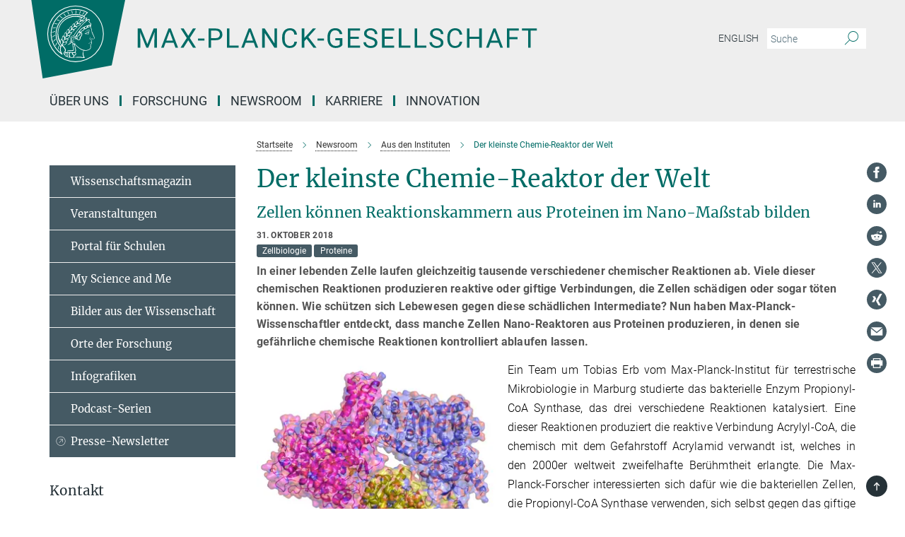

--- FILE ---
content_type: text/html; charset=utf-8
request_url: https://www.mpg.de/12444844/der-kleinste-chemie-reaktor-der-welt
body_size: 79841
content:
<!DOCTYPE html>
<html prefix="og: http://ogp.me/ns#" lang="de">
<head>
  <meta http-equiv="X-UA-Compatible" content="IE=edge">
  <meta content="width=device-width, initial-scale=1.0" name="viewport">
  <meta http-equiv="Content-Type" content="text/html; charset=utf-8"/>
  <title>Der kleinste Chemie-Reaktor der Welt</title>
  
  <meta name="keywords" content="Chemie-Reaktor, Propionyl-CoA Synthase" /><meta name="description" content="Zellen können Reaktionskammern aus Proteinen im Nano-Maßstab bilden" />
  
  
<meta property="og:title" content="Der kleinste Chemie-Reaktor der Welt">
<meta property="og:description" content="Zellen können Reaktionskammern aus Proteinen im Nano-Maßstab bilden">
<meta property="og:type" content="website">
<meta property="og:url" content="https://www.mpg.de/12444844/der-kleinste-chemie-reaktor-der-welt">
<meta property="og:image" content="https://www.mpg.de/12445638/original-1540980851.jpg?t=eyJ3aWR0aCI6MTIwMCwiaGVpZ2h0IjpudWxsLCJmaXQiOm51bGwsIm9ial9pZCI6MTI0NDU2Mzh9--3090e38c4222d409ed5285a728c9a286a55385ca">


  
  <meta name="twitter:image" content="https://www.mpg.de/12445638/original-1540980851.jpg?t=eyJ3aWR0aCI6MTIwMCwiaGVpZ2h0Ijo2MjgsImZpdCI6ImNyb3AiLCJvYmpfaWQiOjEyNDQ1NjM4fQ%3D%3D--87542cdd582f37a6593ea4f34c8ec1f04b232c86">


  <meta name="msapplication-TileColor" content="#fff" />
<meta name="msapplication-square70x70logo" content="/assets/touch-icon-70x70-16c94b19254f9bb0c9f8e8747559f16c0a37fd015be1b4a30d7d1b03ed51f755.png" />
<meta name="msapplication-square150x150logo" content="/assets/touch-icon-150x150-3b1e0a32c3b2d24a1f1f18502efcb8f9e198bf2fc47e73c627d581ffae537142.png" />
<meta name="msapplication-wide310x150logo" content="/assets/touch-icon-310x150-067a0b4236ec2cdc70297273ab6bf1fc2dcf6cc556a62eab064bbfa4f5256461.png" />
<meta name="msapplication-square310x310logo" content="/assets/touch-icon-310x310-d33ffcdc109f9ad965a6892ec61d444da69646747bd88a4ce7fe3d3204c3bf0b.png" />
<link rel="apple-touch-icon" type="image/png" href="/assets/touch-icon-180x180-a3e396f9294afe6618861344bef35fc0075f9631fe80702eb259befcd682a42c.png" sizes="180x180">
<link rel="icon" type="image/png" href="/assets/touch-icon-32x32-143e3880a2e335e870552727a7f643a88be592ac74a53067012b5c0528002367.png" sizes="32x32">

  <link rel="preload" href="/assets/roboto-v20-latin-ext_latin_greek-ext_greek_cyrillic-ext_cyrillic-700-8d2872cf0efbd26ce09519f2ebe27fb09f148125cf65964890cc98562e8d7aa3.woff2" as="font" type="font/woff2" crossorigin="anonymous">
  
  <style>
  body {
    --uc-typography-scale: 1.6;
  }
</style>
<script id="usercentrics-cmp"
        src="https://web.cmp.usercentrics.eu/ui/loader.js"
        data-settings-id="oO9e28BlWRtyf2"
        
        data-language="de"
        async></script>
  <script type="application/javascript">
    var UC_UI_SUPPRESS_CMP_DISPLAY=true;
  </script>

  
  <script>var ROOT_PATH = '/';var LANGUAGE = 'de';var PATH_TO_CMS = 'https://mpg.iedit.mpg.de';var INSTANCE_NAME = 'mpg';var VAPID_PUBLIC_KEY = new Uint8Array([4, 48, 119, 68, 208, 6, 253, 116, 199, 79, 96, 204, 58, 250, 6, 5, 250, 93, 239, 176, 189, 218, 43, 135, 241, 51, 170, 22, 146, 129, 29, 14, 75, 146, 199, 84, 3, 70, 151, 69, 193, 63, 99, 199, 100, 15, 89, 12, 99, 169, 140, 243, 30, 182, 232, 200, 153, 79, 118, 143, 213, 255, 52, 142, 180]);</script>
  

      <style media="screen" id="critical-css">
          @font-face{font-family:'Merriweather';font-style:normal;font-weight:400;font-display:swap;src:url(/assets/merriweather-v22-latin-ext_latin-regular-66beb0431fbb61e4ea920ec62d1167d155c2debbbc0d5b760ae4eb2b43ba4e06.eot);src:local(""),url(/assets/merriweather-v22-latin-ext_latin-regular-66beb0431fbb61e4ea920ec62d1167d155c2debbbc0d5b760ae4eb2b43ba4e06.eot?#iefix) format("embedded-opentype"),url(/assets/merriweather-v22-latin-ext_latin-regular-0e44ebbb6e4641907c3b906f09c35fc59e1ff8432dfeb718a450914dfafaac9a.woff2) format("woff2"),url(/assets/merriweather-v22-latin-ext_latin-regular-3dc2f1d91d2ec19b945030a600c4403d69fed76f8ed8b3892ea416098e7265c1.woff) format("woff"),url(/assets/merriweather-v22-latin-ext_latin-regular-c093c8d68c6d812f4c2a1e6679c1a8d27ea21545ac9a3616e250f1be68869238.ttf) format("truetype"),url(/assets/merriweather-v22-latin-ext_latin-regular-4bf7dafac6ae725cfc671d36c7176c4e015417ebde856a0e06b4c09e1b45a57d.svg#Merriweather) format("svg")}@font-face{font-family:'Merriweather Sans';font-style:normal;font-weight:400;src:local("Merriweather Sans"),local("MerriweatherSans-Regular"),url(/assets/MerriweatherSans-Regular-d2efd4d9fe6ff129962f92dda627c4337b65ee6b3fb7da84709b805e15db6d81.ttf)}@font-face{font-family:'Merriweather Sans';font-style:normal;font-weight:400;src:local("Merriweather Sans"),local("MerriweatherSans-Regular"),url(/assets/MerriweatherSans-Regular-d2efd4d9fe6ff129962f92dda627c4337b65ee6b3fb7da84709b805e15db6d81.ttf)}@font-face{font-family:'Merriweather Sans';font-style:normal;font-weight:400;src:local("Merriweather Sans"),local("MerriweatherSans-Regular"),url(/assets/MerriweatherSans-Regular-d2efd4d9fe6ff129962f92dda627c4337b65ee6b3fb7da84709b805e15db6d81.ttf)}@font-face{font-family:'Merriweather Sans';font-style:normal;font-weight:300;src:local("Merriweather Sans Light"),local("MerriweatherSans-Light"),url(/assets/MerriweatherSans-Light-55861f721a7f90c7d40be3ed28aa945ad6bacd23ee524ab93d5243b8de669a2d.ttf)}@font-face{font-family:'Merriweather Sans';font-style:normal;font-weight:700;src:local("Merriweather Sans Bold"),local("MerriweatherSans-Bold"),url(/assets/MerriweatherSans-Bold-055f396e6f9a1fa9f7d627432ce1d7c5f532fa7853c287c57457d959897139b0.ttf)}@font-face{font-family:'Josefin Sans';font-style:normal;font-weight:700;src:local("Josefin Sans Bold"),local("JosefinSans-Bold"),url(/assets/JosefinSans-Bold-4c4040241f19417ddd84e38603d0e08c743e69d43dbdff491ff4ca0daeffa802.ttf)}@font-face{font-family:'Roboto';font-style:normal;font-weight:300;font-display:swap;src:url(/assets/roboto-v20-latin-ext_latin_greek-ext_greek_cyrillic-ext_cyrillic-300-435d7096bf6da56f8b4bfddec6c1f566dffea19d7f24bd14d4525ba898657679.eot);src:local(""),url(/assets/roboto-v20-latin-ext_latin_greek-ext_greek_cyrillic-ext_cyrillic-300-435d7096bf6da56f8b4bfddec6c1f566dffea19d7f24bd14d4525ba898657679.eot?#iefix) format("embedded-opentype"),url(/assets/roboto-v20-latin-ext_latin_greek-ext_greek_cyrillic-ext_cyrillic-300-78e391b02f442de38b10eec6b951be4eb10fc6723d0d12e09a668fd58cc4ed75.woff2) format("woff2"),url(/assets/roboto-v20-latin-ext_latin_greek-ext_greek_cyrillic-ext_cyrillic-300-5ca91c5114555a52b8b36228d5c3954418a1d3c5539bb95574b844792b0ca220.woff) format("woff"),url(/assets/roboto-v20-latin-ext_latin_greek-ext_greek_cyrillic-ext_cyrillic-300-16640b3fa7f58d40b5f616d6a3097e2875d533829c29df260b7cdec4d7be58f4.ttf) format("truetype"),url(/assets/roboto-v20-latin-ext_latin_greek-ext_greek_cyrillic-ext_cyrillic-300-53e32a84e92e043af3f9dce3d50e57ce1efe62ad101aa89660774b70a53b463a.svg#Roboto) format("svg")}@font-face{font-family:'Roboto';font-style:italic;font-weight:300;font-display:swap;src:url(/assets/roboto-v20-latin-ext_latin_greek-ext_greek_cyrillic-ext_cyrillic-300italic-ec376bb16f9e65b7dda0297a2d3ed6649076f0b3709562bc31334e14876f5854.eot);src:local(""),url(/assets/roboto-v20-latin-ext_latin_greek-ext_greek_cyrillic-ext_cyrillic-300italic-ec376bb16f9e65b7dda0297a2d3ed6649076f0b3709562bc31334e14876f5854.eot?#iefix) format("embedded-opentype"),url(/assets/roboto-v20-latin-ext_latin_greek-ext_greek_cyrillic-ext_cyrillic-300italic-0c71e7705498d4779fb5076a292f2106aec088d9d7e3c067bb5751e282a7ca88.woff2) format("woff2"),url(/assets/roboto-v20-latin-ext_latin_greek-ext_greek_cyrillic-ext_cyrillic-300italic-8df128092002db6ad32a11d2158d261b939e5dd8715308700fe1a02a3228105d.woff) format("woff"),url(/assets/roboto-v20-latin-ext_latin_greek-ext_greek_cyrillic-ext_cyrillic-300italic-822519363f3161064f90021e8979a85add692867f16444cd555ef51d4b9dc95c.ttf) format("truetype"),url(/assets/roboto-v20-latin-ext_latin_greek-ext_greek_cyrillic-ext_cyrillic-300italic-3cd097f009c3f57de9ba85f9cbe59cf19d0892d4027351806d91c7d27213d615.svg#Roboto) format("svg")}@font-face{font-family:'Roboto';font-style:normal;font-weight:400;font-display:swap;src:url(/assets/roboto-v20-latin-ext_latin_greek-ext_greek_cyrillic-ext_cyrillic-regular-ca97335987b26814c9a1128525e1c36748c4b59bbd0a6ac198cca1b3e1f19a47.eot);src:local(""),url(/assets/roboto-v20-latin-ext_latin_greek-ext_greek_cyrillic-ext_cyrillic-regular-ca97335987b26814c9a1128525e1c36748c4b59bbd0a6ac198cca1b3e1f19a47.eot?#iefix) format("embedded-opentype"),url(/assets/roboto-v20-latin-ext_latin_greek-ext_greek_cyrillic-ext_cyrillic-regular-e53c6e6f12e654511a31cef074d7890d31ff144d80c7f0c4c276bea9a91839f0.woff2) format("woff2"),url(/assets/roboto-v20-latin-ext_latin_greek-ext_greek_cyrillic-ext_cyrillic-regular-b1f39721c99437d4c8949a9330d548bb9d6cdbf80cd88d5fd543549fe3173b8c.woff) format("woff"),url(/assets/roboto-v20-latin-ext_latin_greek-ext_greek_cyrillic-ext_cyrillic-regular-9bcffbc3ad7737fe8e39c4f45c4e2152b2dc84638d87508a0be916e286ff3928.ttf) format("truetype"),url(/assets/roboto-v20-latin-ext_latin_greek-ext_greek_cyrillic-ext_cyrillic-regular-3bea3afe6e3078ec3b0e56cd80ad97b059bb335af794ba57b5845ff44b77bcd3.svg#Roboto) format("svg")}@font-face{font-family:'Roboto';font-style:italic;font-weight:400;font-display:swap;src:url(/assets/roboto-v20-latin-ext_latin_greek-ext_greek_cyrillic-ext_cyrillic-italic-f69fdfd6d1d0a4c842222ce093cc5660ebdce260a8f10ca6bda4f09ba9bfedea.eot);src:local(""),url(/assets/roboto-v20-latin-ext_latin_greek-ext_greek_cyrillic-ext_cyrillic-italic-f69fdfd6d1d0a4c842222ce093cc5660ebdce260a8f10ca6bda4f09ba9bfedea.eot?#iefix) format("embedded-opentype"),url(/assets/roboto-v20-latin-ext_latin_greek-ext_greek_cyrillic-ext_cyrillic-italic-97c5e50bb04419b691386360609236c0a1aa949105684d7db8fedc3c35cc3c91.woff2) format("woff2"),url(/assets/roboto-v20-latin-ext_latin_greek-ext_greek_cyrillic-ext_cyrillic-italic-13660f8926f257e5c63f6a5a723b3ae8aecd340258ee40868152eb9a9939a7d3.woff) format("woff"),url(/assets/roboto-v20-latin-ext_latin_greek-ext_greek_cyrillic-ext_cyrillic-italic-abde90d734b17b439edc49f2b27c8d6d10a4a0a0f295d5c1535cb3c0a0e2bd8d.ttf) format("truetype"),url(/assets/roboto-v20-latin-ext_latin_greek-ext_greek_cyrillic-ext_cyrillic-italic-5965290041d32ef9c7b1166269586ead7e989d55414ed66db27d177004eae3fc.svg#Roboto) format("svg")}@font-face{font-family:'Roboto';font-style:normal;font-weight:700;font-display:swap;src:url(/assets/roboto-v20-latin-ext_latin_greek-ext_greek_cyrillic-ext_cyrillic-700-6aa4356d93abb4f7c5a59bd0e05f1bbc25ffd273459e65966ddecaa80f8be19f.eot);src:local(""),url(/assets/roboto-v20-latin-ext_latin_greek-ext_greek_cyrillic-ext_cyrillic-700-6aa4356d93abb4f7c5a59bd0e05f1bbc25ffd273459e65966ddecaa80f8be19f.eot?#iefix) format("embedded-opentype"),url(/assets/roboto-v20-latin-ext_latin_greek-ext_greek_cyrillic-ext_cyrillic-700-8d2872cf0efbd26ce09519f2ebe27fb09f148125cf65964890cc98562e8d7aa3.woff2) format("woff2"),url(/assets/roboto-v20-latin-ext_latin_greek-ext_greek_cyrillic-ext_cyrillic-700-95d57dc45afb9c82a1fa417d4620c87c9d293487719630ac1b021f7e653a6891.woff) format("woff"),url(/assets/roboto-v20-latin-ext_latin_greek-ext_greek_cyrillic-ext_cyrillic-700-254e8be2b6cb8096f59e2d9e60c984801055371a3bea2999531a0cf9dfc393db.ttf) format("truetype"),url(/assets/roboto-v20-latin-ext_latin_greek-ext_greek_cyrillic-ext_cyrillic-700-2da189152a7f131b78c66343dbed734e1f1b31b679ee8ed97b9deb048080da06.svg#Roboto) format("svg")}@font-face{font-family:'Roboto';font-style:italic;font-weight:700;font-display:swap;src:url(/assets/roboto-v20-latin-ext_latin_greek-ext_greek_cyrillic-ext_cyrillic-700italic-9ee9aef483ed383ce18582ef3b55f7b2d91278b07a77b9a6ea4e72c322cdc616.eot);src:local(""),url(/assets/roboto-v20-latin-ext_latin_greek-ext_greek_cyrillic-ext_cyrillic-700italic-9ee9aef483ed383ce18582ef3b55f7b2d91278b07a77b9a6ea4e72c322cdc616.eot?#iefix) format("embedded-opentype"),url(/assets/roboto-v20-latin-ext_latin_greek-ext_greek_cyrillic-ext_cyrillic-700italic-00c1eaa7cafeb781b619ef7abbecf978ce3fb7be6b870b7cf1f29b947a2e45b4.woff2) format("woff2"),url(/assets/roboto-v20-latin-ext_latin_greek-ext_greek_cyrillic-ext_cyrillic-700italic-9cc3be355c151b807974482ce327ad855f8856e78b15a9dea8aec36295804e78.woff) format("woff"),url(/assets/roboto-v20-latin-ext_latin_greek-ext_greek_cyrillic-ext_cyrillic-700italic-9590be4b5d91eb81a948a84ddfb370005c69b546b49d2a6b70bee30b3090ae81.ttf) format("truetype"),url(/assets/roboto-v20-latin-ext_latin_greek-ext_greek_cyrillic-ext_cyrillic-700italic-63b1f75d9ff9eb92f7273a44a8677db95969553ad6d82141f71b3c25d729bd49.svg#Roboto) format("svg")}@font-face{font-family:'Open Sans';font-style:normal;font-weight:400;src:local("Open Sans"),local("OpenSans-Regular"),url(/assets/OpenSans-Regular-f20d5ed577a1ddc48fd428b61d9538ef88d6ddcc1ccd8565a2cf7e9f03bd4cc7.ttf)}@font-face{font-family:'Open Sans';font-style:normal;font-weight:700;src:local("Open Sans Bold"),local("OpenSans-Bold"),url(/assets/OpenSans-Bold-5ccf0a4d12a5fb44a9831d93841cee9c1188d900987a2b83d5884ee240d7ab46.ttf)}@font-face{font-family:'Open Sans';font-style:normal;font-weight:600;src:local("Open Sans Semi Bold"),local("OpenSans-SemiBold"),url(/assets/OpenSans-SemiBold-b3185de4446e67a69ed55fd1337466f660afc5f7eb161137865d21ae69778df1.ttf)}@font-face{font-family:'mpg_iconsregular';src:url(/assets/mpg_icons-webfont-0b8e4bd6ecdc12aad710d8d9d882d0e05fa5580824d8d5cee65048d70be5a133.eot);src:url(/assets/mpg_icons-webfont-fbcdd2a22910ced3dda265405bb43de9eb1be44ace22869d590c9b0069ac84cf.woff) format("woff");font-weight:normal;font-style:normal}.mpg-icon::after,.twitter_icon::after,.phone_icon::after,.email_icon::after,.external::after,.mpg-icon::before,.twitter_icon::before,.phone_icon::before,.email_icon::before,.external::before{-moz-osx-font-smoothing:grayscale;-webkit-font-smoothing:antialiased;font-family:"mpg_iconsregular";font-style:normal;font-weight:normal;line-height:1em;margin:0;vertical-align:middle}.mpg-icon-english::after{background-image:url(/assets/responsive/uk-581d9beff5f105fe0fc75e5630500da6edb38324921da716d39b49aab9d16d37.svg);background-repeat:no-repeat;background-size:contain;content:"";display:block;height:1em;width:2em}.mpg-icon-logo::before{content:"\F000" !important}.mpg-icon-up1::before{content:"\F001" !important}.mpg-icon-right1::before,.external::before{content:"\F002" !important}.mpg-icon-down1::before{content:"\F003" !important}.mpg-icon-left1::before{content:"\F004" !important}.mpg-icon-up2::before{content:"\F005" !important}.mpg-icon-right2::before{content:"\F006" !important}.mpg-icon-down2::after{content:"\F007" !important}.mpg-icon-left2::before{content:"\F008" !important}.mpg-icon-clipboard::before{content:"\F009" !important}.mpg-icon-pdf::before{content:"\F032" !important}.mpg-icon-event::before{content:"\F00a" !important}.mpg-icon-attention::before{content:"\F00b" !important}.mpg-icon-fax::before{content:"\F00c" !important}.mpg-icon-page::before{content:"\F00d" !important}.mpg-icon-filter::before{content:"\F00e" !important}.mpg-icon-lab::before{content:"\F00f" !important}.mpg-icon-interests::before,.mpg-icon-research_interests::before{content:"\F010" !important}.mpg-icon-question::before{content:"\F011" !important}.mpg-icon-home::before{content:"\F012" !important}.mpg-icon-search::after{content:"\F013" !important;font-size:2em;vertical-align:middle}.mpg-icon-email::before,.email_icon::before{content:"\F014" !important}.mpg-icon-video::before{content:"\F015" !important}.mpg-icon-play2::before{content:"\F016" !important}.mpg-icon-hierarchy::before{content:"\F017" !important}.mpg-icon-news::before{content:"\F018" !important}.mpg-icon-phone::before,.phone_icon::before{content:"\F019" !important}.mpg-icon-pin::before{content:"\F01a" !important}.mpg-icon-listen2::before{content:"\F01b" !important}.mpg-icon-presentation::before{content:"\F01c" !important}.mpg-icon-medal::before,.mpg-icon-research_medals::before{content:"\F01d" !important}.mpg-icon-book::before{content:"\F01e" !important}.mpg-icon-share::before{content:"\F01f" !important}.mpg-icon-sign::before{content:"\F020" !important}.mpg-icon-podcast::before,.mpg-icon-sound::before{content:"\F021" !important}.mpg-icon-tag::before{content:"\F022" !important}.mpg-icon-imprs::before{content:"\F023" !important}.mpg-icon-person::before{content:"\F024" !important}.mpg-icon-persons::before{content:"\F025" !important}.mpg-icon-vcard::before{content:"\F026" !important}.mpg-icon-facebook::after{content:"\F027" !important}.mpg-icon-linkedin::after{content:"\F028" !important}.mpg-icon-feed::after{content:"\F029" !important}.mpg-icon-twitter::before,.twitter_icon::before{content:"\F02a" !important}.mpg-icon-youtube::after{content:"\F02b" !important}.mpg-icon-drag-hor::before{content:"\F02c" !important}.mpg-icon-drag-ver::before{content:"\F02d" !important}.mpg-icon-image::before{content:"\F02e" !important}.mpg-icon-list::before{content:"\F02f" !important}.mpg-icon-at::before{content:"\F02f" !important}.mpg-icon-file-doc::before{content:"\F031" !important}.mpg-icon-file-pdf::before{content:"\F032" !important}.mpg-icon-file-ppt::before{content:"\F033" !important}.mpg-icon-file-zip::before{content:"\F034" !important}.mpg-icon-left3::before{content:"\F035" !important}.mpg-icon-right3::before{content:"\F036" !important}.mpg-icon-play::before{content:"\F037" !important}.mpg-icon-listen::before{content:"\F038" !important}.external:not(.more):not(.twitter_icon)::before{display:inline-block;font-size:.9em;margin-left:.1em;margin-right:.25em;transform:rotate(-45deg) translate(0, -0.15em)}.job-ticker .text-right .external.more::before{display:inline-block;font-size:1.3em;margin-left:.1em;margin-right:.25em;transform:rotate(-45deg) translate(0, -0.15em)}.extension_job_ticker .external.more.pull-right::before{transform:rotate(-45deg) translate(0, -0.15em)}.ticker a.more.external::before{transform:translate(-0.15em) rotate(-45deg)}.link_title.external:not(.more):not(.twitter_icon)::before{font-size:2em;margin-right:.1em;transform:rotate(-45deg) translate(0, -0.3em)}.email_icon::before{font-size:1.4em;display:inline-block}.phone_icon::before{font-size:1.4em;display:inline-block}.twitter_icon::before{font-size:1.4em;color:#1DA1F2;margin-right:3px;display:inline-block}.open_access_icon::after{vertical-align:text-top;display:inline-block;width:1.5ch;content:" ";height:1.2em;background:no-repeat right 25%/auto 80% url(/assets/Open_Access_logo_PLoS_white-a436fe520f67d515e6e55d715d61592a87803ff4468597bf3ec5e83c1690b4a1.svg)}.mpg-icon::after,.email_icon::after,.phone_icon::after,.twitter_icon::after,.external::after,.mpg-icon::before,.email_icon::before,.phone_icon::before,.twitter_icon::before,.external::before{-moz-osx-font-smoothing:grayscale;-webkit-font-smoothing:antialiased;font-family:"mpg_iconsregular";font-style:normal;font-weight:normal;line-height:1em;margin:0;vertical-align:middle}.mpg-icon::after,.email_icon::after,.phone_icon::after,.twitter_icon::after,ol.breadcrumb>li.breadcrumb-item:not(:first-child)::after,.external::after,.mpg-icon::before,.email_icon::before,.phone_icon::before,.twitter_icon::before,ol.breadcrumb>li.breadcrumb-item:not(:first-child)::before,.external::before{-moz-osx-font-smoothing:grayscale;-webkit-font-smoothing:antialiased;font-family:"mpg_iconsregular";font-style:normal;font-weight:normal;line-height:1em;margin:0;vertical-align:middle}.mpg-icon-logo::before{content:"" !important}.external::before{content:"" !important}.mpg-icon-right2::before{content:"" !important}ol.breadcrumb>li.breadcrumb-item:not(:first-child)::before{content:"" !important}.mpg-icon-right2::before,ol.breadcrumb>li.breadcrumb-item:not(:first-child)::before{content:"" !important}.mpg-icon-down2::after{content:"" !important}.mpg-icon-filter::before{content:"" !important}.mpg-icon-search::after{content:"" !important;font-size:2em;vertical-align:middle}.mpg-icon-email::before,.email_icon::before{content:"" !important}.mpg-icon-phone::before,.phone_icon::before{content:"" !important}.external:not(.more):not(.twitter_icon)::before{display:inline-block;font-size:.9em;margin-left:.1em;margin-right:.25em;transform:rotate(-45deg) translate(0, -0.15em)}html{font-family:sans-serif;-ms-text-size-adjust:100%;-webkit-text-size-adjust:100%}body{margin:0}footer,header,main,nav{display:block}article,aside,figure,footer,header,main,nav{display:block}article,aside,figcaption,figure,footer,header,main,nav{display:block}aside,footer,header,main,nav{display:block}article,aside,figure,footer,header,nav{display:block}a{background-color:transparent}strong{font-weight:bold}h1{font-size:2em;margin:0.67em 0}sub,sup{font-size:75%;line-height:0;position:relative;vertical-align:baseline}sup{top:-0.5em}sub{bottom:-0.25em}img{border:0}svg:not(:root){overflow:hidden}figure{margin:1em 40px}button,input{color:inherit;font:inherit;margin:0}button,input,select{color:inherit;font:inherit;margin:0}button{overflow:visible}button{text-transform:none}button,select{text-transform:none}button{-webkit-appearance:button}button::-moz-focus-inner,input::-moz-focus-inner{border:0;padding:0}input{line-height:normal}input[type="checkbox"]{box-sizing:border-box;padding:0}input[type="search"]{-webkit-appearance:textfield;box-sizing:content-box}input[type="search"]::-webkit-search-cancel-button,input[type="search"]::-webkit-search-decoration{-webkit-appearance:none}*{-webkit-box-sizing:border-box;-moz-box-sizing:border-box;box-sizing:border-box}*:before,*:after{-webkit-box-sizing:border-box;-moz-box-sizing:border-box;box-sizing:border-box}html{font-size:10px}body{font-family:"Roboto","Tahoma",Arial,sans-serif;font-size:16px;line-height:1.7;color:#333333;background-color:#fff}input,button{font-family:inherit;font-size:inherit;line-height:inherit}input,button,select{font-family:inherit;font-size:inherit;line-height:inherit}a{color:#006c66;text-decoration:none}figure{margin:0}img{vertical-align:middle}.img-responsive{display:block;max-width:100%;height:auto}.sr-only{position:absolute;width:1px;height:1px;padding:0;margin:-1px;overflow:hidden;clip:rect(0, 0, 0, 0);border:0}h1,h2{font-family:inherit;font-weight:500;line-height:1.1;color:inherit}h1,h2,h4,.h3{font-family:inherit;font-weight:500;line-height:1.1;color:inherit}h1,h2,h3{font-family:inherit;font-weight:500;line-height:1.1;color:inherit}h1,h2,h3,.h3{font-family:inherit;font-weight:500;line-height:1.1;color:inherit}h1,h2,h3,h4,.h3,.h4,.research_report .research_head_fields .header-text{font-family:inherit;font-weight:500;line-height:1.1;color:inherit}h1,h2{margin-top:27px;margin-bottom:13.5px}h1,h2,.h3{margin-top:27px;margin-bottom:13.5px}h1,h2,h3{margin-top:27px;margin-bottom:13.5px}h1,h2,h3,.h3{margin-top:27px;margin-bottom:13.5px}h4{margin-top:13.5px;margin-bottom:13.5px}h4,.h4,.research_report .research_head_fields .header-text{margin-top:13.5px;margin-bottom:13.5px}h1{font-size:34px}h2{font-size:22px}.h3{font-size:19px}h3{font-size:19px}h3,.h3{font-size:19px}h4{font-size:16px}h4,.h4,.research_report .research_head_fields .header-text{font-size:16px}p{margin:0 0 13.5px}.text-center{text-align:center}ul{margin-top:0;margin-bottom:13.5px}ul,ol{margin-top:0;margin-bottom:13.5px}ul ul{margin-bottom:0}.container:before,.container:after{display:table;content:" "}.row:before,.row:after{display:table;content:" "}.nav:before,.nav:after{display:table;content:" "}.navbar:before,.navbar:after{display:table;content:" "}.navbar-header:before,.navbar-header:after{display:table;content:" "}.navbar-collapse:before,.navbar-collapse:after{display:table;content:" "}.clearfix:before,.clearfix:after{display:table;content:" "}.container:after{clear:both}.row:after{clear:both}.nav:after{clear:both}.navbar:after{clear:both}.navbar-header:after{clear:both}.navbar-collapse:after{clear:both}.clearfix:after{clear:both}.container{padding-right:15px;padding-left:15px;margin-right:auto;margin-left:auto}@media (min-width: 768px){.container{width:750px}}@media (min-width: 992px){.container{width:970px}}@media (min-width: 1200px){.container{width:1170px}}.row{margin-right:-15px;margin-left:-15px}.container{padding-right:15px;padding-left:15px;margin-right:auto;margin-left:auto}.container:before,.container:after{display:table;content:" "}.container:after{clear:both}@media (min-width: 768px){.container{width:750px}}@media (min-width: 992px){.container{width:970px}}@media (min-width: 1200px){.container{width:1170px}}.container-fluid{padding-right:15px;padding-left:15px;margin-right:auto;margin-left:auto}.container-fluid:before,.container-fluid:after{display:table;content:" "}.container-fluid:after{clear:both}.row{margin-right:-15px;margin-left:-15px}.row:before,.row:after{display:table;content:" "}.row:after{clear:both}.row-no-gutters{margin-right:0;margin-left:0}.row-no-gutters [class*="col-"]{padding-right:0;padding-left:0}.col-xs-1,.col-sm-1,.col-md-1,.col-lg-1,.col-xs-2,.col-sm-2,.col-md-2,.col-lg-2,.col-xs-3,.col-sm-3,.col-md-3,.col-lg-3,.col-xs-4,.col-sm-4,.col-md-4,.col-lg-4,.col-xs-5,.col-sm-5,.col-md-5,.col-lg-5,.col-xs-6,.col-sm-6,.col-md-6,.col-lg-6,.col-xs-7,.col-sm-7,.col-md-7,.col-lg-7,.col-xs-8,.col-sm-8,.col-md-8,.col-lg-8,.col-xs-9,.col-sm-9,.col-md-9,.col-lg-9,.col-xs-10,.col-sm-10,.col-md-10,.col-lg-10,.col-xs-11,.col-sm-11,.col-md-11,.col-lg-11,.col-xs-12,.col-sm-12,.col-md-12,.col-lg-12{position:relative;min-height:1px;padding-right:15px;padding-left:15px}.col-xs-1,.col-xs-2,.col-xs-3,.col-xs-4,.col-xs-5,.col-xs-6,.col-xs-7,.col-xs-8,.col-xs-9,.col-xs-10,.col-xs-11,.col-xs-12{float:left}.col-xs-1{width:8.3333333333%}.col-xs-2{width:16.6666666667%}.col-xs-3{width:25%}.col-xs-4{width:33.3333333333%}.col-xs-5{width:41.6666666667%}.col-xs-6{width:50%}.col-xs-7{width:58.3333333333%}.col-xs-8{width:66.6666666667%}.col-xs-9{width:75%}.col-xs-10{width:83.3333333333%}.col-xs-11{width:91.6666666667%}.col-xs-12{width:100%}.col-xs-pull-0{right:auto}.col-xs-pull-1{right:8.3333333333%}.col-xs-pull-2{right:16.6666666667%}.col-xs-pull-3{right:25%}.col-xs-pull-4{right:33.3333333333%}.col-xs-pull-5{right:41.6666666667%}.col-xs-pull-6{right:50%}.col-xs-pull-7{right:58.3333333333%}.col-xs-pull-8{right:66.6666666667%}.col-xs-pull-9{right:75%}.col-xs-pull-10{right:83.3333333333%}.col-xs-pull-11{right:91.6666666667%}.col-xs-pull-12{right:100%}.col-xs-push-0{left:auto}.col-xs-push-1{left:8.3333333333%}.col-xs-push-2{left:16.6666666667%}.col-xs-push-3{left:25%}.col-xs-push-4{left:33.3333333333%}.col-xs-push-5{left:41.6666666667%}.col-xs-push-6{left:50%}.col-xs-push-7{left:58.3333333333%}.col-xs-push-8{left:66.6666666667%}.col-xs-push-9{left:75%}.col-xs-push-10{left:83.3333333333%}.col-xs-push-11{left:91.6666666667%}.col-xs-push-12{left:100%}.col-xs-offset-0{margin-left:0%}.col-xs-offset-1{margin-left:8.3333333333%}.col-xs-offset-2{margin-left:16.6666666667%}.col-xs-offset-3{margin-left:25%}.col-xs-offset-4{margin-left:33.3333333333%}.col-xs-offset-5{margin-left:41.6666666667%}.col-xs-offset-6{margin-left:50%}.col-xs-offset-7{margin-left:58.3333333333%}.col-xs-offset-8{margin-left:66.6666666667%}.col-xs-offset-9{margin-left:75%}.col-xs-offset-10{margin-left:83.3333333333%}.col-xs-offset-11{margin-left:91.6666666667%}.col-xs-offset-12{margin-left:100%}@media (min-width: 768px){.col-sm-1,.col-sm-2,.col-sm-3,.col-sm-4,.col-sm-5,.col-sm-6,.col-sm-7,.col-sm-8,.col-sm-9,.col-sm-10,.col-sm-11,.col-sm-12{float:left}.col-sm-1{width:8.3333333333%}.col-sm-2{width:16.6666666667%}.col-sm-3{width:25%}.col-sm-4{width:33.3333333333%}.col-sm-5{width:41.6666666667%}.col-sm-6{width:50%}.col-sm-7{width:58.3333333333%}.col-sm-8{width:66.6666666667%}.col-sm-9{width:75%}.col-sm-10{width:83.3333333333%}.col-sm-11{width:91.6666666667%}.col-sm-12{width:100%}.col-sm-pull-0{right:auto}.col-sm-pull-1{right:8.3333333333%}.col-sm-pull-2{right:16.6666666667%}.col-sm-pull-3{right:25%}.col-sm-pull-4{right:33.3333333333%}.col-sm-pull-5{right:41.6666666667%}.col-sm-pull-6{right:50%}.col-sm-pull-7{right:58.3333333333%}.col-sm-pull-8{right:66.6666666667%}.col-sm-pull-9{right:75%}.col-sm-pull-10{right:83.3333333333%}.col-sm-pull-11{right:91.6666666667%}.col-sm-pull-12{right:100%}.col-sm-push-0{left:auto}.col-sm-push-1{left:8.3333333333%}.col-sm-push-2{left:16.6666666667%}.col-sm-push-3{left:25%}.col-sm-push-4{left:33.3333333333%}.col-sm-push-5{left:41.6666666667%}.col-sm-push-6{left:50%}.col-sm-push-7{left:58.3333333333%}.col-sm-push-8{left:66.6666666667%}.col-sm-push-9{left:75%}.col-sm-push-10{left:83.3333333333%}.col-sm-push-11{left:91.6666666667%}.col-sm-push-12{left:100%}.col-sm-offset-0{margin-left:0%}.col-sm-offset-1{margin-left:8.3333333333%}.col-sm-offset-2{margin-left:16.6666666667%}.col-sm-offset-3{margin-left:25%}.col-sm-offset-4{margin-left:33.3333333333%}.col-sm-offset-5{margin-left:41.6666666667%}.col-sm-offset-6{margin-left:50%}.col-sm-offset-7{margin-left:58.3333333333%}.col-sm-offset-8{margin-left:66.6666666667%}.col-sm-offset-9{margin-left:75%}.col-sm-offset-10{margin-left:83.3333333333%}.col-sm-offset-11{margin-left:91.6666666667%}.col-sm-offset-12{margin-left:100%}}@media (min-width: 992px){.col-md-1,.col-md-2,.col-md-3,.col-md-4,.col-md-5,.col-md-6,.col-md-7,.col-md-8,.col-md-9,.col-md-10,.col-md-11,.col-md-12{float:left}.col-md-1{width:8.3333333333%}.col-md-2{width:16.6666666667%}.col-md-3{width:25%}.col-md-4{width:33.3333333333%}.col-md-5{width:41.6666666667%}.col-md-6{width:50%}.col-md-7{width:58.3333333333%}.col-md-8{width:66.6666666667%}.col-md-9{width:75%}.col-md-10{width:83.3333333333%}.col-md-11{width:91.6666666667%}.col-md-12{width:100%}.col-md-pull-0{right:auto}.col-md-pull-1{right:8.3333333333%}.col-md-pull-2{right:16.6666666667%}.col-md-pull-3{right:25%}.col-md-pull-4{right:33.3333333333%}.col-md-pull-5{right:41.6666666667%}.col-md-pull-6{right:50%}.col-md-pull-7{right:58.3333333333%}.col-md-pull-8{right:66.6666666667%}.col-md-pull-9{right:75%}.col-md-pull-10{right:83.3333333333%}.col-md-pull-11{right:91.6666666667%}.col-md-pull-12{right:100%}.col-md-push-0{left:auto}.col-md-push-1{left:8.3333333333%}.col-md-push-2{left:16.6666666667%}.col-md-push-3{left:25%}.col-md-push-4{left:33.3333333333%}.col-md-push-5{left:41.6666666667%}.col-md-push-6{left:50%}.col-md-push-7{left:58.3333333333%}.col-md-push-8{left:66.6666666667%}.col-md-push-9{left:75%}.col-md-push-10{left:83.3333333333%}.col-md-push-11{left:91.6666666667%}.col-md-push-12{left:100%}.col-md-offset-0{margin-left:0%}.col-md-offset-1{margin-left:8.3333333333%}.col-md-offset-2{margin-left:16.6666666667%}.col-md-offset-3{margin-left:25%}.col-md-offset-4{margin-left:33.3333333333%}.col-md-offset-5{margin-left:41.6666666667%}.col-md-offset-6{margin-left:50%}.col-md-offset-7{margin-left:58.3333333333%}.col-md-offset-8{margin-left:66.6666666667%}.col-md-offset-9{margin-left:75%}.col-md-offset-10{margin-left:83.3333333333%}.col-md-offset-11{margin-left:91.6666666667%}.col-md-offset-12{margin-left:100%}}@media (min-width: 1200px){.col-lg-1,.col-lg-2,.col-lg-3,.col-lg-4,.col-lg-5,.col-lg-6,.col-lg-7,.col-lg-8,.col-lg-9,.col-lg-10,.col-lg-11,.col-lg-12{float:left}.col-lg-1{width:8.3333333333%}.col-lg-2{width:16.6666666667%}.col-lg-3{width:25%}.col-lg-4{width:33.3333333333%}.col-lg-5{width:41.6666666667%}.col-lg-6{width:50%}.col-lg-7{width:58.3333333333%}.col-lg-8{width:66.6666666667%}.col-lg-9{width:75%}.col-lg-10{width:83.3333333333%}.col-lg-11{width:91.6666666667%}.col-lg-12{width:100%}.col-lg-pull-0{right:auto}.col-lg-pull-1{right:8.3333333333%}.col-lg-pull-2{right:16.6666666667%}.col-lg-pull-3{right:25%}.col-lg-pull-4{right:33.3333333333%}.col-lg-pull-5{right:41.6666666667%}.col-lg-pull-6{right:50%}.col-lg-pull-7{right:58.3333333333%}.col-lg-pull-8{right:66.6666666667%}.col-lg-pull-9{right:75%}.col-lg-pull-10{right:83.3333333333%}.col-lg-pull-11{right:91.6666666667%}.col-lg-pull-12{right:100%}.col-lg-push-0{left:auto}.col-lg-push-1{left:8.3333333333%}.col-lg-push-2{left:16.6666666667%}.col-lg-push-3{left:25%}.col-lg-push-4{left:33.3333333333%}.col-lg-push-5{left:41.6666666667%}.col-lg-push-6{left:50%}.col-lg-push-7{left:58.3333333333%}.col-lg-push-8{left:66.6666666667%}.col-lg-push-9{left:75%}.col-lg-push-10{left:83.3333333333%}.col-lg-push-11{left:91.6666666667%}.col-lg-push-12{left:100%}.col-lg-offset-0{margin-left:0%}.col-lg-offset-1{margin-left:8.3333333333%}.col-lg-offset-2{margin-left:16.6666666667%}.col-lg-offset-3{margin-left:25%}.col-lg-offset-4{margin-left:33.3333333333%}.col-lg-offset-5{margin-left:41.6666666667%}.col-lg-offset-6{margin-left:50%}.col-lg-offset-7{margin-left:58.3333333333%}.col-lg-offset-8{margin-left:66.6666666667%}.col-lg-offset-9{margin-left:75%}.col-lg-offset-10{margin-left:83.3333333333%}.col-lg-offset-11{margin-left:91.6666666667%}.col-lg-offset-12{margin-left:100%}}label{display:inline-block;max-width:100%;margin-bottom:5px;font-weight:700}input[type="search"]{-webkit-box-sizing:border-box;-moz-box-sizing:border-box;box-sizing:border-box;-webkit-appearance:none;appearance:none}input[type="checkbox"]{margin:4px 0 0;margin-top:1px \9;line-height:normal}select[multiple]{height:auto}.form-control{display:block;width:100%;height:41px;padding:6px 12px;font-size:16px;line-height:1.7;color:#555555;background-color:#fff;background-image:none;border:1px solid #ccc;border-radius:0;-webkit-box-shadow:inset 0 1px 1px rgba(0,0,0,0.075);box-shadow:inset 0 1px 1px rgba(0,0,0,0.075)}.form-control::-ms-expand{background-color:transparent;border:0}.form-group{margin-bottom:15px}@media (min-width: 768px){.navbar-form .form-group{display:inline-block;margin-bottom:0;vertical-align:middle}.navbar-form .form-control{display:inline-block;width:auto;vertical-align:middle}}.form-control::-moz-placeholder{color:#999;opacity:1}.form-control:-ms-input-placeholder{color:#999}.form-control::-webkit-input-placeholder{color:#999}.btn{display:inline-block;margin-bottom:0;font-weight:normal;text-align:center;white-space:nowrap;vertical-align:middle;touch-action:manipulation;background-image:none;border:1px solid transparent;padding:6px 12px;font-size:16px;line-height:1.7;border-radius:0}.btn-default{color:#333;background-color:#fff;border-color:#ccc}.btn-primary{color:#fff;background-color:#006c66;border-color:#00534e}.collapse{display:none}.dropdown{position:relative}.dropdown-menu{position:absolute;top:100%;left:0;z-index:1000;display:none;float:left;min-width:160px;padding:5px 0;margin:2px 0 0;font-size:16px;text-align:left;list-style:none;background-color:#fff;background-clip:padding-box;border:1px solid #ccc;border:1px solid rgba(0,0,0,0.15);border-radius:0;-webkit-box-shadow:0 6px 12px rgba(0,0,0,0.175);box-shadow:0 6px 12px rgba(0,0,0,0.175)}.dropdown-menu.pull-right{right:0;left:auto}.dropdown-menu>li>a{display:block;padding:3px 20px;clear:both;font-weight:400;line-height:1.7;color:#333333;white-space:nowrap}.nav{padding-left:0;margin-bottom:0;list-style:none}.nav>li{position:relative;display:block}.nav>li>a{position:relative;display:block;padding:10px 15px}.nav-tabs{border-bottom:1px solid #ddd}.nav-tabs>li{float:left;margin-bottom:-1px}.nav-tabs>li>a{margin-right:2px;line-height:1.7;border:1px solid transparent;border-radius:0 0 0 0}.nav-tabs>li.active>a{color:#555555;background-color:#fff;border:1px solid #ddd;border-bottom-color:transparent}.nav-justified,.nav-tabs.nav-justified{width:100%}.nav-justified>li,.nav-tabs.nav-justified>li{float:none}.nav-justified>li>a,.nav-tabs.nav-justified>li>a{margin-bottom:5px;text-align:center}.nav-justified>.dropdown .dropdown-menu{top:auto;left:auto}@media (min-width: 768px){.nav-justified>li,.nav-tabs.nav-justified>li{display:table-cell;width:1%}.nav-justified>li>a,.nav-tabs.nav-justified>li>a{margin-bottom:0}}.nav-tabs.nav-justified{border-bottom:0}.nav-tabs.nav-justified>li>a{margin-right:0;border-radius:0}.nav-tabs.nav-justified>.active>a{border:1px solid #ddd}@media (min-width: 768px){.nav-tabs.nav-justified>li>a{border-bottom:1px solid #ddd;border-radius:0 0 0 0}.nav-tabs.nav-justified>.active>a{border-bottom-color:#fff}}.tab-content>.tab-pane{display:none}.tab-content>.active{display:block}.nav-tabs .dropdown-menu{margin-top:-1px;border-top-left-radius:0;border-top-right-radius:0}.navbar{position:relative;min-height:50px;margin-bottom:27px;border:1px solid transparent}@media (min-width: 992px){.navbar{border-radius:0}}@media (min-width: 992px){.navbar-header{float:left}}.navbar-collapse{padding-right:15px;padding-left:15px;overflow-x:visible;border-top:1px solid transparent;box-shadow:inset 0 1px 0 rgba(255,255,255,0.1);-webkit-overflow-scrolling:touch}@media (min-width: 992px){.navbar-collapse{width:auto;border-top:0;box-shadow:none}.navbar-collapse.collapse{display:block !important;height:auto !important;padding-bottom:0;overflow:visible !important}}.container>.navbar-header{margin-right:-15px;margin-left:-15px}@media (min-width: 992px){.container>.navbar-header{margin-right:0;margin-left:0}}.navbar-brand{float:left;height:50px;padding:11.5px 15px;font-size:20px;line-height:27px}@media (min-width: 992px){.navbar>.container .navbar-brand{margin-left:-15px}}.navbar-toggle{position:relative;float:right;padding:9px 10px;margin-right:15px;margin-top:8px;margin-bottom:8px;background-color:transparent;background-image:none;border:1px solid transparent;border-radius:0}@media (min-width: 992px){.navbar-toggle{display:none}}.navbar-toggle .icon-bar{display:block;width:22px;height:2px;border-radius:1px}.navbar-toggle .icon-bar+.icon-bar{margin-top:4px}.navbar-nav{margin:5.75px -15px}@media (min-width: 992px){.navbar-nav{float:left;margin:0}.navbar-nav>li{float:left}.navbar-nav>li>a{padding-top:11.5px;padding-bottom:11.5px}}.navbar-nav>li>a{padding-top:10px;padding-bottom:10px;line-height:27px}.navbar-form{padding:10px 15px;margin-right:-15px;margin-left:-15px;border-top:1px solid transparent;border-bottom:1px solid transparent;-webkit-box-shadow:inset 0 1px 0 rgba(255,255,255,0.1),0 1px 0 rgba(255,255,255,0.1);box-shadow:inset 0 1px 0 rgba(255,255,255,0.1),0 1px 0 rgba(255,255,255,0.1);margin-top:4.5px;margin-bottom:4.5px}@media (min-width: 992px){.navbar-form{width:auto;padding-top:0;padding-bottom:0;margin-right:0;margin-left:0;border:0;-webkit-box-shadow:none;box-shadow:none}}@media (max-width: 991px){.navbar-form .form-group{margin-bottom:5px}.navbar-form .form-group:last-child{margin-bottom:0}}.navbar-nav>li>.dropdown-menu{margin-top:0;border-top-left-radius:0;border-top-right-radius:0}@media (min-width: 992px){.navbar-left{float:left !important}.navbar-right{float:right !important;margin-right:-15px}}.navbar-default{background-color:#f8f8f8;border-color:#e7e7e7}.navbar-default .navbar-nav>li>a{color:#263238}.navbar-default .navbar-toggle{border-color:#ddd}.navbar-default .navbar-toggle .icon-bar{background-color:#888}.navbar-default .navbar-collapse,.navbar-default .navbar-form{border-color:#e7e7e7}.breadcrumb{padding:8px 15px;margin-bottom:27px;list-style:none;background-color:#f5f5f5;border-radius:0}.breadcrumb>li{display:inline-block}.breadcrumb>li+li:before{padding:0 5px;color:#ccc;content:"/ "}.breadcrumb>.active{color:#455a64}.pull-right{float:right !important}.pull-left{float:left !important}@-ms-viewport{width:device-width}.visible-xs{display:none !important}.visible-sm{display:none !important}.visible-md{display:none !important}.visible-lg{display:none !important}.visible-xs-block,.visible-xs-inline,.visible-xs-inline-block,.visible-sm-block,.visible-sm-inline,.visible-sm-inline-block,.visible-md-block,.visible-md-inline,.visible-md-inline-block,.visible-lg-block,.visible-lg-inline,.visible-lg-inline-block{display:none !important}@media (max-width: 767px){.visible-xs{display:block !important}table.visible-xs{display:table !important}tr.visible-xs{display:table-row !important}th.visible-xs,td.visible-xs{display:table-cell !important}}@media (max-width: 767px){.visible-xs-block{display:block !important}}@media (max-width: 767px){.visible-xs-inline{display:inline !important}}@media (max-width: 767px){.visible-xs-inline-block{display:inline-block !important}}@media (min-width: 768px) and (max-width: 991px){.visible-sm{display:block !important}table.visible-sm{display:table !important}tr.visible-sm{display:table-row !important}th.visible-sm,td.visible-sm{display:table-cell !important}}@media (min-width: 768px) and (max-width: 991px){.visible-sm-block{display:block !important}}@media (min-width: 768px) and (max-width: 991px){.visible-sm-inline{display:inline !important}}@media (min-width: 768px) and (max-width: 991px){.visible-sm-inline-block{display:inline-block !important}}@media (min-width: 992px) and (max-width: 1199px){.visible-md{display:block !important}table.visible-md{display:table !important}tr.visible-md{display:table-row !important}th.visible-md,td.visible-md{display:table-cell !important}}@media (min-width: 992px) and (max-width: 1199px){.visible-md-block{display:block !important}}@media (min-width: 992px) and (max-width: 1199px){.visible-md-inline{display:inline !important}}@media (min-width: 992px) and (max-width: 1199px){.visible-md-inline-block{display:inline-block !important}}@media (min-width: 1200px){.visible-lg{display:block !important}table.visible-lg{display:table !important}tr.visible-lg{display:table-row !important}th.visible-lg,td.visible-lg{display:table-cell !important}}@media (min-width: 1200px){.visible-lg-block{display:block !important}}@media (min-width: 1200px){.visible-lg-inline{display:inline !important}}@media (min-width: 1200px){.visible-lg-inline-block{display:inline-block !important}}@media (max-width: 767px){.hidden-xs{display:none !important}}@media (min-width: 768px) and (max-width: 991px){.hidden-sm{display:none !important}}@media (min-width: 992px) and (max-width: 1199px){.hidden-md{display:none !important}}@media (min-width: 1200px){.hidden-lg{display:none !important}}.visible-print{display:none !important}@media print{.visible-print{display:block !important}table.visible-print{display:table !important}tr.visible-print{display:table-row !important}th.visible-print,td.visible-print{display:table-cell !important}}.visible-print-block{display:none !important}@media print{.visible-print-block{display:block !important}}.visible-print-inline{display:none !important}@media print{.visible-print-inline{display:inline !important}}.visible-print-inline-block{display:none !important}@media print{.visible-print-inline-block{display:inline-block !important}}@media print{.hidden-print{display:none !important}}.visible-print-block{display:none !important}.slick-slider{-ms-touch-action:pan-y;-webkit-touch-callout:none;box-sizing:border-box;display:block;position:relative;touch-action:pan-y;visibility:hidden}.slick-initialized{visibility:visible}.slick-list{display:block;margin:0;overflow:hidden;padding:0;position:relative}.slick-slider .slick-track,.slick-slider .slick-list{-moz-transform:translate3d(0, 0, 0);-ms-transform:translate3d(0, 0, 0);-o-transform:translate3d(0, 0, 0);-webkit-transform:translate3d(0, 0, 0);transform:translate3d(0, 0, 0)}.slick-track{display:block;left:0;position:relative;top:0}.slick-track::before,.slick-track::after{content:"";display:table}.slick-track::after{clear:both}.slick-slide{display:none;float:right;height:100%;min-height:1px}.slick-initialized .slick-slide{display:block}button.slick-prev,button.slick-next{min-width:31px}.slick-prev,.slick-next{background:transparent;border:0;color:transparent;display:block;font-size:0;line-height:0;outline:none;padding:0;position:absolute;top:0;width:30px;height:100%;text-align:center;overflow:hidden}.slick-prev::before,.slick-next::before{-moz-osx-font-smoothing:grayscale;-webkit-font-smoothing:antialiased;color:#006c66;font-family:"mpg_iconsregular";font-size:70px;line-height:0;opacity:0.75;display:block;width:0;position:absolute;left:-65%;top:50%}.slick-prev{left:-25px}.slick-prev::before{content:""}.slick-next{right:-25px}.slick-next::before{content:""}.slick-pause-section{position:absolute;width:100%;bottom:-20px;height:20px;visibility:visible;text-align:center}.slick-pause-button{border:none;background:none;color:#006c66}#related-articles-container .slick-pause-section{bottom:0}@media (min-width: 768px){#related-articles-container .slick-pause-section{display:none}}header.navbar{background-color:#eeeeee;border:0;border-radius:0;margin:0}header.navbar .container{padding:0}header.navbar .navbar-header{position:relative}header.navbar .navbar-header svg rect{fill:#006c66;transition:transform 0.5s}header.navbar .navbar-header a.navbar-brand{background-image:url(/assets/responsive/logo-square-f232279c21f2b99c6eef21059e9521e3ddcfe8f893608fdfb223dee6007b3e75.svg);background-repeat:no-repeat;background-size:contain;font-size:72px;height:140px;position:relative;width:140px;z-index:10}header.navbar .navbar-header a.navbar-brand::before{color:#fff;font-size:82px;left:.15em;position:relative;width:80px;height:80px}header.navbar button.navbar-toggle[aria-expanded="true"] svg rect.burgerline-1{transform:rotate(45deg) translateY(10px)}header.navbar button.navbar-toggle[aria-expanded="true"] svg rect.burgerline-2{transform:rotate(45deg)}header.navbar button.navbar-toggle[aria-expanded="true"] svg rect.burgerline-3{transform:rotate(-45deg) translateY(-10px)}header.navbar .navbar-title-wrapper,header.navbar .lang-search{margin-left:0;width:auto}header.navbar .navbar-title-wrapper>.navbar-collapse,header.navbar .lang-search>.navbar-collapse{margin-top:40px;position:relative}header.navbar .navbar-title-wrapper .navbar-form,header.navbar .lang-search .navbar-form{margin:0}header.navbar .navbar-title-wrapper .navbar-form .btn,header.navbar .navbar-title-wrapper .navbar-form .form-control,header.navbar .lang-search .navbar-form .btn,header.navbar .lang-search .navbar-form .form-control{background-color:transparent;border:0;border-radius:0;box-shadow:none;color:rgba(0,108,102,0.5)}header.navbar .navbar-title-wrapper .navbar-form .btn,header.navbar .lang-search .navbar-form .btn{padding-bottom:0;padding-top:0}header.navbar .navbar-title-wrapper .navbar-form .btn i::after,header.navbar .lang-search .navbar-form .btn i::after{color:#006c66}header.navbar .navbar-title-wrapper #nav-main,header.navbar .lang-search #nav-main{margin-bottom:5px}header.navbar .navbar-title-wrapper .navbar-collapse .navbar-nav.navbar-meta,header.navbar .lang-search .navbar-collapse .navbar-nav.navbar-meta{position:absolute;right:15px;z-index:10;display:grid;grid-template-columns:repeat(6, auto)}@media (min-width: 1260px){header.navbar .navbar-title-wrapper .navbar-collapse .navbar-nav.navbar-meta.pwa-visible,header.navbar .lang-search .navbar-collapse .navbar-nav.navbar-meta.pwa-visible{right:-14px}header.navbar .navbar-title-wrapper .navbar-collapse .navbar-nav.navbar-meta .external-backlink,header.navbar .lang-search .navbar-collapse .navbar-nav.navbar-meta .external-backlink{padding-right:30px}}header.navbar .navbar-title-wrapper .navbar-collapse .navbar-nav.navbar-meta .external-backlink,header.navbar .lang-search .navbar-collapse .navbar-nav.navbar-meta .external-backlink{order:10;grid-column:1 / -1}header.navbar .navbar-title-wrapper .navbar-collapse .navbar-nav.navbar-meta>li>a,header.navbar .lang-search .navbar-collapse .navbar-nav.navbar-meta>li>a{color:#263238;font-size:14px;padding:.1em .5em}header.navbar .navbar-title-wrapper .navbar-collapse .navbar-nav.navbar-meta>li>a.backlink,header.navbar .lang-search .navbar-collapse .navbar-nav.navbar-meta>li>a.backlink{padding:20px 0 0 0;color:black;text-transform:none;font-size:15px;font-family:"Merriweather", serif;text-align:right}header.navbar .navbar-title-wrapper .navbar-collapse .navbar-nav.navbar-meta>li>a.backlink::before,header.navbar .lang-search .navbar-collapse .navbar-nav.navbar-meta>li>a.backlink::before{font-weight:bold;transform:translate(0, -1px) rotate(-45deg) translate(0, -0.15em)}header.navbar .navbar-title-wrapper .navbar-collapse .navbar-nav.navbar-meta .search-field,header.navbar .lang-search .navbar-collapse .navbar-nav.navbar-meta .search-field{padding-left:5px;padding-right:0}header.navbar .navbar-title-wrapper .navbar-collapse .navbar-nav.navbar-meta .search-field .form-group,header.navbar .lang-search .navbar-collapse .navbar-nav.navbar-meta .search-field .form-group{background-color:#fff}header.navbar .navbar-title-wrapper .navbar-collapse .navbar-nav.navbar-meta .search-field input,header.navbar .lang-search .navbar-collapse .navbar-nav.navbar-meta .search-field input{color:#546E7A !important;font-size:14px;height:auto;line-height:normal;padding:5px;width:95px}header.navbar .navbar-title-wrapper .navbar-collapse .navbar-nav.navbar-meta .search-field input::placeholder,header.navbar .lang-search .navbar-collapse .navbar-nav.navbar-meta .search-field input::placeholder{color:#546E7A !important}header.navbar .navbar-title-wrapper .navbar-collapse .navbar-nav.navbar-meta .search-field .btn,header.navbar .lang-search .navbar-collapse .navbar-nav.navbar-meta .search-field .btn{font-size:14px;min-width:0;padding:0 6px}header.navbar .navbar-title-wrapper .navbar-collapse .navbar-nav>li>a,header.navbar .lang-search .navbar-collapse .navbar-nav>li>a{background-color:transparent;padding:10px 7px;text-decoration:none;text-transform:uppercase}header.navbar .navbar-title-wrapper .navbar-collapse:nth-child(2) .navbar-nav>li>a,header.navbar .lang-search .navbar-collapse:nth-child(2) .navbar-nav>li>a{padding-bottom:0;padding-top:0}header.navbar .navbar-title-wrapper .navbar-collapse:first-child .navbar-text,header.navbar .lang-search .navbar-collapse:first-child .navbar-text{margin-top:0}header.navbar .navbar-title-wrapper .navbar-collapse:first-child .navbar-text a,header.navbar .lang-search .navbar-collapse:first-child .navbar-text a{background-repeat:no-repeat;background-size:contain;display:block;height:28px;width:620px}header.navbar .navbar-title-wrapper .navbar-collapse:first-child .navbar-text.de a,header.navbar .lang-search .navbar-collapse:first-child .navbar-text.de a{background-image:url(/assets/responsive/logo-font-de-8ece67723e59ab56c231bce938bb5fe16e0aa48688d6ff9e845165288d1d8170.svg)}header.navbar .navbar-title-wrapper .navbar-collapse:first-child .navbar-text.en a,header.navbar .lang-search .navbar-collapse:first-child .navbar-text.en a{background-image:url(/assets/responsive/logo-font-en-8ece67723e59ab56c231bce938bb5fe16e0aa48688d6ff9e845165288d1d8170.svg)}header.navbar .navbar-title-wrapper .navbar-collapse:first-child::after,header.navbar .lang-search .navbar-collapse:first-child::after{clear:right}header.navbar .navbar-collapse.in{overflow-y:visible}@media (max-width: 1199px){.navbar-text a{height:23px !important;width:600px !important}header.navbar .lang-search .navbar-collapse .navbar-nav.navbar-meta .language-switcher-links{order:3;grid-column:1 / -1}header.navbar .lang-search .navbar-collapse .navbar-nav.navbar-meta .external-backlink{padding:0}}@media (min-width: 768px) and (max-width: 991px){.navbar-text a{height:18px !important;width:550px !important}header.navbar .navbar-title-wrapper .navbar-collapse .navbar-nav.navbar-meta .search-field:hover .form-group{background-color:#fff;position:relative}header.navbar .navbar-title-wrapper .navbar-collapse .navbar-nav.navbar-meta .search-field:hover input[type="search"]{background-color:inherit;display:inline-block;left:-95px;position:absolute}header.navbar .navbar-title-wrapper .navbar-collapse .navbar-nav.navbar-meta .search-field .form-group{background-color:transparent}header.navbar .navbar-title-wrapper .navbar-collapse .navbar-nav.navbar-meta .search-field input[type="search"]{display:none}header.navbar .navbar-title-wrapper .navbar-collapse .navbar-nav.navbar-meta .search-field input[type="search"]+.btn{min-height:28px}}@media (max-width: 992px -1){.navbar-text{margin:3px 10px 9px !important}header.navbar .navbar-title-wrapper{margin-bottom:.1rem}header.navbar .navbar-header{position:absolute}}@media (max-width: 991px){.container>.navbar-header,.container>.navbar-collapse,.container-fluid>.navbar-header,.container-fluid>.navbar-collapse{margin:0}header.navbar .navbar-header{position:relative}header.navbar .navbar-header>a.navbar-brand{height:80px;padding-left:19px;padding-top:10px;position:absolute;width:115px;z-index:100}header.navbar .navbar-header>a.navbar-brand::before{font-size:60px;left:0;width:60px;height:60px}header.navbar .navbar-title-wrapper>.navbar-collapse{display:block;float:left;margin-left:11rem;margin-top:1.5rem;padding:0;width:45rem}header.navbar .navbar-title-wrapper>.navbar-collapse:first-child .navbar-text a{display:block;height:35px !important;width:auto !important}header.navbar .navbar-title-wrapper>.navbar-collapse:first-child .navbar-text.de a{background-position:0 5px}header.navbar .navbar-title-wrapper>.navbar-collapse:first-child .navbar-text.en a{background-position:0 5px}}@media (max-width: 767px){header.navbar .navbar-title-wrapper>.navbar-collapse{width:16rem}header.navbar .navbar-title-wrapper>.navbar-collapse:first-child .navbar-text.de a{background-image:url(/assets/responsive/logo-font-mobile-de-6d43154fd4846481763508c43a7a7dc27ded6a04898fe623aa16413c6147de52.svg);background-position:0 0}header.navbar .navbar-title-wrapper>.navbar-collapse:first-child .navbar-text.en a{background-image:url(/assets/responsive/logo-font-mobile-en-6d43154fd4846481763508c43a7a7dc27ded6a04898fe623aa16413c6147de52.svg);background-position:0 0}}#depsvg .deptext,#depsvg-xs .deptext{fill:#006c66}body.mpg header.navbar .navbar-header a.navbar-brand{background-image:url(/assets/responsive/logo-combined-exp-f99cfa8482bb1d0b50c6b40c9b8b21dbf1650fcf0662860a61ec8ab59793f3de.svg);background-size:auto 111px;width:722px}@media (max-width: 1199px){body.mpg header.navbar .navbar-header a.navbar-brand{background-image:url(/assets/responsive/logo-combined-exp-md-f456a68f8d7d9e8bbb08e08600c3f5d605666948cefe42a0bf2e3b15cec9f8d9.svg)}}@media (max-width: 991px){body.mpg header.navbar .navbar-header a.navbar-brand{background-image:url(/assets/responsive/logo-combined-exp-sm-72b70dea54530ac260ae3ff1fba87316509c4a218618f23a4a4ad604aac3e7c4.svg);background-size:auto 80px;width:660px}}@media (max-width: 767px){body.mpg header.navbar .navbar-header a.navbar-brand{background-image:url(/assets/responsive/logo-combined-exp-xs-68083717c6b62f8ba3e710429e713c9d550e88ef8299762a4076cc6ad30cc997.svg);background-size:auto 80px;width:calc(100vw - 55px)}}.mobile-search-pwa-container{display:flex;flex-flow:row nowrap}.mobile-search-container{position:relative;flex:1 1 auto;margin-right:6px}.mobile-search-pwa-container .pwa-settings-button{width:15%;height:24px;margin:45px 0px 0px -16px;padding:0 0.7rem;background-repeat:no-repeat;background-position:center}@media (min-width: 992px){.mobile-search-pwa-container .pwa-settings-button{display:none}}.btn{border-width:0;border-radius:0;font-family:"Merriweather",serif;padding-left:1em;padding-right:1em}.btn.btn-default{box-shadow:0 0 5px rgba(0,0,0,0.15)}.btn.btn-primary{box-shadow:0 0 5px rgba(255,255,255,0.15)}.container-full-width .teaser .text-box{padding:25px 25px 10px}aside.sidebar .teaser .text-box{padding:25px 25px 10px}aside.sidebar .teaser .text-box .description{margin-bottom:25px;letter-spacing:.01rem}aside.sidebar .teaser .text-box .more-link{display:block;max-height:25px;margin-left:-5px}aside.sidebar .teaser .text-box{padding:0 0 10px}aside.sidebar .teaser .text-box .description{margin-bottom:10px}.top-story .teaser{border-bottom:1px solid #ddd;padding-bottom:1em;margin-bottom:1em}.top-story .teaser h1{padding-bottom:0.25em}.top-story .teaser:last-of-type{border-bottom:none}.teaser{position:relative}.teaser::before{clear:both;content:"";display:block;float:none}.teaser.teaser-horizontal h1,.teaser.teaser-horizontal h3{line-height:1.1}.teaser.teaser-horizontal h3{line-height:1.1}.teaser.trngl{background-color:#fff}.teaser.teal a,.teaser.blue a{color:#fff}.teaser h2{color:#006c66;margin-top:0}.teaser h3{color:#006c66;margin-top:0}.teaser h4{color:#006c66;margin-top:0}.teaser .img-box img{min-width:100%}.teaser .img-box .external::before{position:absolute;top:1rem;left:1rem;padding:0;font-size:2rem;color:#006c66;font-weight:bold;z-index:1;border-radius:32px;background-color:rgba(255,255,255,0.7);padding:0;box-shadow:0 0 4px 2px rgba(255,255,255,0.7);text-shadow:0 0 2px white}.teaser .text-box h2{margin:0}.teaser .text-box h1,.teaser .text-box h3{margin:0}.teaser .text-box h3{margin:0}.teaser .text-box h4{margin:0}.responsive_column.white .teaser:not(.teal):not(.blue):not(.grey){background-color:#eeeeee}.img-box{display:block;position:relative}.teaser-extension{border-bottom:1px solid #eeeeee;margin:0 0 10px;padding:0 0 10px}.teaser-extension:last-child{border:0}.teaser-extension .img-box{display:block;position:relative}.teaser-extension .img-box a.external::before{position:absolute;top:1rem;left:1rem;padding:0;font-size:2rem;color:#006c66;font-weight:bold;z-index:1;border-radius:32px;background-color:rgba(255,255,255,0.7);padding:0;box-shadow:0 0 4px 2px rgba(255,255,255,0.7);text-shadow:0 0 2px white}@media (max-width: 991px){.teaser .img-box img{margin-bottom:1rem}}@media (max-width: 991px){.teaser .img-box img{margin-bottom:1rem}aside .teaser.teaser-extension .img-box{width:50%}}@media (max-width: 991px){.teaser .img-box img{margin-bottom:1rem}aside .teaser.teaser-extension .img-box{width:50%}aside .teaser.teaser-extension .text-box{width:50%}}@media (max-width: 767px){.container-full-width .teaser .text-box{padding:1em}}@media (max-width: 767px){.teaser .img-box img{margin-bottom:1rem}}@media (max-width: 767px){.teaser .img-box img{margin-bottom:1rem}aside .teaser.teaser-extension .img-box{width:50%}}@media (max-width: 767px){.teaser .img-box img{margin-bottom:1rem}aside .teaser.teaser-extension .img-box{width:50%}aside .teaser.teaser-extension .text-box{width:100%}}.teaser-list .teaser{border-bottom:1px solid #ddd;margin-bottom:0;padding:1.5em 0}.teaser-list .teaser .text-box{padding:0}.teaser-list .meta-information .data{padding-bottom:0}@media (min-width: 768px){.teaser-list .teaser,.top-story .teaser{margin-left:0;margin-right:0}}@media (min-width: 768px){.teaser-list .teaser{margin-left:0;margin-right:0}}@media (max-width: 767px){.top-story .teaser{margin-top:0}}.teaser-hero{position:relative}.teaser-hero .img-hero{height:100%;width:auto}.teaser-hero .picture-hero{height:100%;left:50%;min-height:100%;overflow:hidden;position:absolute;top:50%;transform:translateX(-50%) translateY(-50%);-webkit-transform:translateX(-50%) translateY(-50%);width:auto}@media (min-width: 768px){.teaser-hero .full-height,.teaser-hero .full-height-relative{height:100%}.teaser-hero .full-height-relative{position:relative}}@media (min-width: 768px){.teaser-hero .headline-wrapper{position:absolute}.teaser-hero .headline-wrapper.bottom-right{bottom:85px;left:41.6666666667%}}.teaser-hero .headline{background-image:url(/assets/responsive/hottopic-headline-8ca4f17e4ff406c6a687acd20a85982833b30d0cd80af82b2cb2e1bfa21689cb.svg);background-repeat:no-repeat;background-size:100% 100%;margin-top:4em;padding:1.8em;position:relative;z-index:1}@media (max-width: 767px){.teaser-hero .headline{background-image:url(/assets/responsive/hottopic-headline-8ca4f17e4ff406c6a687acd20a85982833b30d0cd80af82b2cb2e1bfa21689cb.svg)}}.teaser-hero .headline h1{margin:0}.teaser-hero .headline .more-link{margin-top:10px;font-size:14px}.teaser-hero.background-block{height:600px}.teaser.teaser-offset{margin-top:-100px}.teaser-offset .text-box h2{margin-bottom:15px}@media (max-width: 767px){.teaser.teaser-offset{margin-top:0}}@media (max-width: 767px){.teaser-hero .headline-wrapper{margin:0 !important;border-top:35px solid #eee;background:#eee}.teaser-hero .img-hero{left:0;position:static;top:0;height:auto;min-height:auto;width:100%;transform:none}.teaser-hero .picture-hero{left:0;position:static;top:0;height:auto;min-height:auto;width:100%;transform:none}.teaser-hero.background-block{height:auto;overflow:visible}.teaser-hero.background-block .headline{padding:10px 15px;margin:0;position:relative;bottom:-15px}.teaser-hero.background-block .headline h1{font-size:2.5rem}}@media (max-width: 767px){article .content{padding:2em 0}}.teaser-offset.trngl.trngl-left::after{background-image:url(/assets/responsive/triangle_ul-e2411efabac8e25be70cd87ed9dbb9c25d88c53d19dfee05f5506ef0e7696356.svg);display:block;background-size:100% 100%;-webkit-background-size:100% 100%}.trngl{margin-bottom:3em;position:relative}.trngl.trngl-left{margin-bottom:1.7rem}.trngl::after{background-repeat:no-repeat;background-size:contain;bottom:-7%;content:"";height:7%;left:0;position:absolute;width:100%;display:none}@media (max-width: 767px){.trngl.trngl-left{margin:0 -15px 0}.teaser-offset.trngl .text-box{padding-bottom:5px !important}.teaser-offset.trngl.trngl-left{margin:0.5em -15px 1.5em -15px}}ol.breadcrumb{background-color:transparent;list-style:none;margin:-30px 0 0 0;padding:1.5em 0 1em 0}ol.breadcrumb>li.breadcrumb-item:not(:first-child)::before{color:#006c66;font-size:1.4em;padding-left:4px;vertical-align:middle}ol.breadcrumb>li.breadcrumb-item{float:left;font-size:12px}ol.breadcrumb>li.breadcrumb-item>a{color:#333333;font-weight:400}ol.breadcrumb>li.breadcrumb-item>span{color:#006c66;font-weight:400}@media (min-width: 768px) and (max-width: 991px){ol.breadcrumb{margin:10px 0 0 0;padding:1em 0}ol.breadcrumb li{display:none}ol.breadcrumb li:nth-last-of-type(1){display:inline}ol.breadcrumb li:nth-last-of-type(2){display:inline}ol.breadcrumb li:nth-last-of-type(3){display:inline}ol.breadcrumb li:nth-last-of-type(3)::before{display:none}}@media (min-width: 768px) and (max-width: 991px){ol.breadcrumb{margin:10px 0 0 0;padding:1em 0}ol.breadcrumb li{display:none}ol.breadcrumb li:nth-last-of-type(1){display:inline}ol.breadcrumb li:nth-last-of-type(2){display:inline}}@media (max-width: 767px){ol.breadcrumb{margin:-10px 0 0 0;padding:1em 0}ol.breadcrumb li:first-child{margin:0 0 0 7.5px}ol.breadcrumb li{display:none}ol.breadcrumb li:nth-last-of-type(2){display:inline}ol.breadcrumb li:nth-last-of-type(2)::before{display:none}ol.breadcrumb li:nth-last-of-type(1){display:inline}}nav .breadcrumb{overflow:hidden;text-overflow:ellipsis;white-space:nowrap;text-align:left}ol.breadcrumb>li.breadcrumb-item{float:none}footer.footer .h3 .mpg-icon,footer.footer .h3 .external,footer.footer .h3 .email_icon,footer.footer .h3 .phone_icon,footer.footer .h3 .twitter_icon{display:none}footer.footer .to-top{background-image:url(/assets/responsive/arrow-to-top-basis-mask-4174a50ea9c4086fe639891ae5ff138f2a2805812745530636f9b7991fbeb732.svg);background-color:#263238;background-position:2px center;background-repeat:no-repeat;background-size:30px;color:#fff;display:block;font-size:17px;line-height:26px;padding:.5rem 1rem;position:absolute;right:1em;text-transform:uppercase;text-decoration:none !important;text-align:right;top:-9rem;width:84px;height:34px;border-radius:0px;overflow:hidden}footer.footer .to-top::before{display:block;position:absolute;top:0;left:0;width:100%;height:100%;content:" ";opacity:1;background-image:url(/assets/responsive/arrow-to-top-transform-mask-9ea6e312fdefdee8b17c2c3ab5ebc6d74e752d27facdb50f8b45b56f9bbefa52.svg);background-position:2px center;background-repeat:no-repeat;background-size:30px}footer.footer .to-top.as-button{border-radius:15px;width:30px;height:30px;padding:3.9px 0px 0px 3.9px;line-height:22.5px;position:fixed;top:unset;bottom:1em;left:calc(50% + 585px);background-position:0px center;color:transparent !important}@media (max-width: 1259px){footer.footer .to-top.as-button{left:unset;right:10px;bottom:10px;z-index:1000}}footer.footer .to-top.as-button::before{opacity:0;background-position:0px center}@media (max-width: 767px){.h3{margin-top:5px}.h3 .mpg-icon,.h3 .external,.h3 .email_icon,.h3 .phone_icon,.h3 .twitter_icon{display:inline-block !important}footer.footer .to-top{top:-3rem}}@media (max-width: 767px){.h3 .mpg-icon,.h3 .external,.h3 .email_icon,.h3 .phone_icon,.h3 .twitter_icon{display:inline-block !important}footer.footer .to-top{top:-3rem}}figure.image-extension{clear:both;display:block;margin-bottom:1.5em;position:relative;z-index:9}figure.image-extension.pull-left{width:40%}figure.image-extension.pull-left{margin:0 1em 1em 0}figure.image-extension img{min-width:100%}figure.image-extension figcaption.figure-caption{background-color:#eeeeee;font-size:14px;padding:1em}figure.image-extension p{margin-bottom:0}@media (max-width: 767px){article figure.top-image{margin:0 -15px}}@media (max-width: 767px){figure.image-extension{float:none !important;margin:1em 0}}@media (max-width: 767px){figure.image-extension{float:none !important;margin:1em 0}figure.image-extension.pull-left{margin:1em 0;width:100%}}#main_nav{margin:-10px 15px 15px -15px;width:100%}#main_nav>li>a.main-navi-item{display:inline-block;z-index:10000}.mega-dropdown{position:static !important}.mega-dropdown .main-navi-item{padding-left:15px !important;padding-right:15px !important;border-right:3px solid #006c66;line-height:15px}.mega-dropdown:last-child .main-navi-item{border:none}.mega-dropdown>a{font-size:18px;font-weight:400}.dropdown-toggle span:not(.arrow-dock){display:inline-block;transform:rotate(0deg)}.dropdown-toggle span:not(.arrow-dock)::after{font-size:1.5em;vertical-align:middle}.navbar{margin-bottom:0}.navbar-default{background-color:transparent;border:0}.navbar-nav>li>.dropdown-menu{border-radius:0;margin-top:7px;left:15px}.mega-dropdown-menu{background-clip:border-box;border:1px solid #eeeeee;padding:20px 10px;width:100%;z-index:2000}.dropdown-title ul li{line-height:1.5em;max-height:100px;overflow:hidden;text-overflow:ellipsis;white-space:nowrap}.mega-dropdown-menu>li ul{margin:0;padding:0}.mega-dropdown-menu>li ul>li{list-style:none}.mega-dropdown-menu>li ul>li>ul{list-style:none;padding:0}.mega-dropdown-menu>li ul>li>a{clear:both;color:#006c66;display:block;padding:.35em .7em;text-transform:uppercase;white-space:normal;font-weight:400}li.dropdown-title ul li{word-wrap:break-word}li.dropdown-title ul li a{color:#263238;font-weight:400;padding:.15em .7em;text-transform:none}header.navbar .navbar-title-wrapper .navbar-collapse .navbar-nav>li>a.main-navi-item+.dropdown-toggle{text-align:center}@media (min-width: 992px){.dropdown.mega-dropdown>.main-navi-item span.arrow-dock::before{border-bottom:20px solid #fff;border-left:30px solid transparent;border-right:30px solid transparent;content:"";left:50%;margin-left:-30px;position:absolute;top:24px;z-index:10000}.dropdown.mega-dropdown>.main-navi-item span.arrow-dock::after{border-bottom:20px solid #eeeeee;border-left:30px solid transparent;border-right:30px solid transparent;content:"";left:50%;margin-left:-30px;position:absolute;top:23px;z-index:9000}#main_nav>li.dropdown.mega-dropdown>.dropdown-toggle:not(.main-navi-item){display:inline-block;float:right;height:24px;padding-left:0;vertical-align:middle}form.navbar-form.mobile.search-field{margin-left:7.6em;padding:5px 30px 15px;width:74.5%}.navbar{min-height:3em}.navbar-form .form-group{width:100%}.dropdown .arrow-dock,.dropdown .dropdown-menu{display:block;opacity:0;visibility:hidden}}@media (max-width: 991px){.nav.navbar-nav a{font-size:16px}.nav.navbar-nav{background-color:#eeeeee;float:none;z-index:11}header.navbar.hero{background-color:#eeeeee;border-radius:0;z-index:11;min-height:62.5px}ul#main_nav.nav.navbar-nav{margin:0;padding:0}ul#main_nav.nav.navbar-nav>li.dropdown.mega-dropdown{border-bottom:0.1rem #e2e2e2 solid;overflow:hidden}ul#main_nav.nav.navbar-nav>li.dropdown.mega-dropdown .mega-dropdown-menu{border:0}ul#main_nav.nav.navbar-nav>li.dropdown.mega-dropdown:first-child{border-top:0.1rem #e2e2e2 solid}.mega-dropdown-menu::before{display:none}header.navbar .navbar-title-wrapper{margin-left:0}#main_nav>li>ul{padding:0}#main_nav>li>ul>li{padding:0}#main_nav>li>ul>li ul>li>a{padding:.7em 1em 0}#main_nav>li>ul>li ul>li>ul>li>a{padding:.35em 1em}.navbar-nav>li>.dropdown-menu{box-shadow:none;margin:0;position:static}#main_nav>li>a.main-navi-item{display:block;float:left;padding:.5em 1em;width:85%}#main_nav>li>.dropdown-toggle{display:inline-block;float:left;padding:.7rem;width:15%}#main_nav>li>.dropdown-toggle .mpg-icon,#main_nav>li>.dropdown-toggle .external,#main_nav>li>.dropdown-toggle .email_icon,#main_nav>li>.dropdown-toggle .phone_icon,#main_nav>li>.dropdown-toggle .twitter_icon{background:#fff;border-radius:50%;line-height:0.5em !important}.remove-padding>.navbar-header{float:left}.navbar .navbar-default .navbar-header{height:100%;right:0;width:100%}.navbar-default .navbar-toggle{background:transparent;border:0;display:inline-block;height:4rem;margin-right:0.4em;margin-top:0;position:relative;top:15px;width:4rem;z-index:30}.navbar-default .navbar-toggle .icon-bar{background-color:#006c66;border-radius:1px;display:block;height:3px;margin:0;position:absolute;right:0;width:30px}.navbar-default .navbar-toggle .icon-bar:nth-child(2){top:2px}.navbar-default .navbar-toggle .icon-bar:nth-child(3){top:11px}.navbar-default .navbar-toggle .icon-bar:nth-child(4){top:20px}.navbar-default .navbar-toggle .icon-bar:nth-child(5){top:29px}.navbar-form.mobile.search-field{background-color:#eeeeee;border:0;margin:0;padding:2em 1em 1em}.navbar-form.mobile.search-field>.form-group{display:block}.navbar-form.mobile.search-field>.form-group input{background-color:#fff;border:0;display:block;float:left;font-size:1.3em;padding-bottom:25px;padding-top:25px;width:100%}.navbar-form.mobile.search-field>.form-group button{border:0;font-size:1.6rem;line-height:3em;overflow:hidden;position:absolute;right:15px;text-decoration:none}.mega-dropdown{position:relative !important}.mega-dropdown .main-navi-item{border:none;line-height:inherit}}@media (min-width: 992px){li.dropdown.mega-dropdown.clearfix[data-positioning="2"]{position:relative !important}li.dropdown.mega-dropdown.clearfix[data-positioning="2"]>ul.col-xs-12.dropdown-menu.mega-dropdown-menu.row{left:50%;right:unset;transform:translateX(-50%);width:780px}li.dropdown.mega-dropdown.clearfix[data-positioning="2"]>ul.col-xs-12.dropdown-menu.mega-dropdown-menu.row li.menu-column{width:50%}}.nav-tabs{border:0}.nav-tabs>li>a{background-color:#455b66;border:0;border-radius:0;color:#fff;line-height:1.7em;padding:.3em .66874em;text-transform:uppercase;white-space:nowrap}.nav-tabs>li>a::before{font-size:1.4em;margin-right:.2em;vertical-align:middle}.nav-tabs>li.active:not(.select-tab) a{background-color:#006c66;border:0;color:#fff}.nav-tabs>li.select-tab{width:100%}.nav-tabs>li.select-tab button{font-family:"Roboto","Tahoma",Arial,sans-serif;text-transform:uppercase;width:100%}.nav-tabs>li.select-tab button::after{font-size:2em;vertical-align:middle}.nav-tabs>li.select-tab ul{width:100%}.nav-tabs>li.select-tab ul li a span::before{font-size:2em;margin-right:.2em;vertical-align:middle}.nav-tabs.nav-justified>li>a{border:0;border-radius:0;font-family:"Merriweather",serif;text-align:left}.nav-tabs.nav-justified>li:not(:nth-last-child(2)) a{margin-right:2px}.article-filter{margin:1em 0}.article-select .dropdown{display:inline}.article-select .dropdown button{background-color:transparent;border:1px solid #777;border-radius:0;color:#455a64;line-height:1.6em;padding:.5em 1em}.article-select .dropdown button::after{font-size:1.5em;vertical-align:middle}.tag-search{position:relative}.tag-search .btn{font-size:2rem;height:100%;position:absolute;right:0;top:0;width:auto;color:#333 !important;background:#fff !important;border:1px solid #777 !important}.tag-selector-form select{width:100%}.tag-selector-form button{padding-top:.5em}.tag-selector-form button::before{vertical-align:top}@media (max-width: 767px){.article-select{margin-top:1em}}.extension-image-zoom .slick-outer{position:fixed;background-color:rgba(73,73,73,0.95);bottom:-500px;top:-500px;left:0;right:0;z-index:20000}.extension-image-zoom .fullscreen-slick{position:fixed;bottom:0;top:0;left:0;right:0;color:white}.extension-image-zoom .fullscreen-slick .slick-slide{height:100vh;width:100vw;overflow-y:auto;float:left}.extension-image-zoom .fullscreen-slick .scrollable-center{display:-moz-flex;display:-ms-flexbox;display:-webkit-box;display:-webkit-flex;display:flex;align-items:center;justify-content:center;-webkit-align-items:center;-webkit-justify-content:center;min-height:100vh}.extension-image-zoom .fullscreen-slick .image-hold{text-align:center}.extension-image-zoom .fullscreen-slick .text-hold{caption-side:bottom;padding:0 10px;margin-bottom:20px}.extension-image-zoom .fullscreen-slick .center-hold{display:block;width:min-content}.extension-image-zoom .fullscreen-slick strong{color:white !important}.extension-image-zoom .pseudo-hide{visibility:hidden}.extension-image-zoom .pseudo-hide *{visibility:hidden}.extension-image-zoom .slick-prev{left:0;z-index:100}.extension-image-zoom .slick-prev::before{width:50px;height:50px;color:white}.extension-image-zoom .slick-next{right:0;z-index:100;top:80px}.extension-image-zoom .slick-next::before{width:50px;height:50px;color:white;top:calc(50% - 80px)}@media (min-width: 1200px){.extension-image-zoom .slick-prev{left:25px}.extension-image-zoom .slick-next{right:25px}}.extension-image-zoom .slick-grid-close-icon{position:absolute;top:calc(1em + 500px);right:1em;z-index:20001;width:32px;height:32px;text-align:center}.extension-image-zoom .slick-grid-close-icon::before{color:white;font-family:"Roboto",sans-serif;font-size:2em;display:inline-block;z-index:20001;content:"x";width:32px;height:32px;text-align:center}.extension-image-zoom .slick-grid-close-icon span.label{color:white}.mpg-image-frame-relative{position:relative}.mpg-image-frame-relative .expand_icon{position:absolute;bottom:0px;right:5px;color:white}@media (max-width: 991px){.mpg-image-frame-relative .expand_icon{bottom:5px}.mpg-image-frame-relative .expand_icon::after{opacity:1.0}}.mpg-image-frame-relative .expand_icon::after{content:"+";font-family:Arial;width:25px;height:25px;border-radius:12.5px;border:1px solid white;font-size:25px;line-height:23px;background-color:rgba(0,0,0,0.5);display:inline-block;text-align:center;opacity:0}.social-media-buttons{margin:5px 0}.social-media-buttons .social-button{width:30px;height:30px;float:left;margin-right:30px}.social-media-buttons::after{display:block;clear:both;content:" "}.social-media-buttons .email{background-color:#455a64;mask:url(/assets/responsive/mail_icon-cd5ef78dea3c633b3a140542dcba98de0f98f35af3ea9c4f50d03ee83554b619.svg) no-repeat center center/28px 28px;-webkit-mask:url(/assets/responsive/mail_icon-cd5ef78dea3c633b3a140542dcba98de0f98f35af3ea9c4f50d03ee83554b619.svg) no-repeat center center/28px 28px}.social-media-buttons .print{background-color:#455a64;mask:url(/assets/responsive/print_icon-e20be91a28afdb11c689b0e905e7953a761fefc5ce73c3c9143625ebd8c969a6.svg) no-repeat center center/28px 28px;-webkit-mask:url(/assets/responsive/print_icon-e20be91a28afdb11c689b0e905e7953a761fefc5ce73c3c9143625ebd8c969a6.svg) no-repeat center center/28px 28px}.social-media-buttons .facebook{background-color:#455a64;mask:url(/assets/responsive/facebook_icon-8e6af28b312420700ace1a35744243bb83f3b20672334df115dfe07418735dc7.svg) no-repeat center center/28px 28px;-webkit-mask:url(/assets/responsive/facebook_icon-8e6af28b312420700ace1a35744243bb83f3b20672334df115dfe07418735dc7.svg) no-repeat center center/28px 28px}.social-media-buttons .twitter{background-color:#455a64;mask:url(/assets/responsive/twitter_icon-8df5d2ccf0ce72d0b6f15a995cc61934d75e6a5ab02017a72ce6b043084ac936.svg) no-repeat center center/28px 28px;-webkit-mask:url(/assets/responsive/twitter_icon-8df5d2ccf0ce72d0b6f15a995cc61934d75e6a5ab02017a72ce6b043084ac936.svg) no-repeat center center/28px 28px}.social-media-buttons .whatsapp{background-color:#455a64;mask:url(/assets/responsive/whatsapp_icon-20794722579dcd4b2d7e31444d838b50d5520f4a257fd97318dc94c5d76e6a1e.svg) no-repeat center center/28px 28px;-webkit-mask:url(/assets/responsive/whatsapp_icon-20794722579dcd4b2d7e31444d838b50d5520f4a257fd97318dc94c5d76e6a1e.svg) no-repeat center center/28px 28px}.social-media-buttons .linkedin{background-color:#455a64;mask:url(/assets/responsive/linkedin_icon-dbf3c489fb5e96451b912c7e9fdec70c54dfecfcd944227e6d6ee98a1c4ae26e.svg) no-repeat center center/28px 28px;-webkit-mask:url(/assets/responsive/linkedin_icon-dbf3c489fb5e96451b912c7e9fdec70c54dfecfcd944227e6d6ee98a1c4ae26e.svg) no-repeat center center/28px 28px}.social-media-buttons .reddit{background-color:#455a64;mask:url(/assets/responsive/reddit_icon-d24cff8279d75867df2d5efb77afa4820d26fd3a57782e7b07ab5750c5c698d4.svg) no-repeat center center/28px 28px;-webkit-mask:url(/assets/responsive/reddit_icon-d24cff8279d75867df2d5efb77afa4820d26fd3a57782e7b07ab5750c5c698d4.svg) no-repeat center center/28px 28px}.social-media-buttons .xing{background-color:#455a64;mask:url(/assets/responsive/xing_icon-627fdd6d344fd019e7a49fb4fe165cffc6bc3d0aba2b3ef16d0e24f813fa751d.svg) no-repeat center center/28px 28px;-webkit-mask:url(/assets/responsive/xing_icon-627fdd6d344fd019e7a49fb4fe165cffc6bc3d0aba2b3ef16d0e24f813fa751d.svg) no-repeat center center/28px 28px}@media (min-width: 1260px){.social-media-buttons{width:41px;position:fixed;right:0;left:calc(50% + 585px);top:224px}.social-media-buttons .social-button{margin-bottom:15px}}@media (max-width: 767px){.social-media-buttons{margin-bottom:0}.social-media-buttons .social-button{margin-bottom:5px;margin-right:11px}}.pwa-settings-panel{position:fixed;display:none;top:0;bottom:0;left:0;right:0;background:rgba(0,0,0,0.5);z-index:70000}.pwa-settings-panel h2{-webkit-hyphens:manual;hyphens:manual}.settings-main{background:white;width:calc(100% - 30px);max-width:450px;margin:60px auto;padding:15px}.pwa-settings-button{width:28px;height:28px;margin:0 0 0 18px;border:none;display:block;border-radius:14px;background-color:#455a64;background-image:url(/assets/responsive/new-icon_pwa-notification-mask-e8329859e5388404caa4d59538f7557f6741da2747e575cc78ba66efdb671e70.svg)}.mobile-search-pwa-container .pwa-settings-button{background-image:none;background-color:transparent}.mobile-search-pwa-container .pwa-settings-button::before{content:" ";display:inline-block;height:28px;width:28px;border-radius:14px;background-color:#455a64;background-image:url(/assets/responsive/new-icon_pwa-notification-mask-e8329859e5388404caa4d59538f7557f6741da2747e575cc78ba66efdb671e70.svg)}.settings-main h2{margin-top:0}.pwa-settings-close{width:100%}.pwa-button-tray{display:flex;flex-flow:row nowrap;gap:15px}.pwa-button-tray>button{flex:1 1 50%}.pwa-language-setting{display:flex;flex-direction:row;justify-content:flex-start;align-items:flex-start}.pwa-language-setting input[type="checkbox"]{margin:4px 4px 0 0}@media (min-width: 992px){.teaser-list .teaser .col-sm-8{padding-left:0}.tab-pane.teaser-list.active{display:block}}.newsroom .newsroom-tabs{padding-top:2em}@media (max-width: 767px){.newsroom .img-box{min-height:calc((100vw - 30px) / 1.5)}}@media (max-width: 991px){.newsroom footer.footer .to-top.as-button{bottom:60px}}.science_gallery_overview .science-gallery-image-filters #image-fulltext-filter{grid-area:text}.science_gallery_overview.black-theme .science-gallery-image-filters #image-fulltext-filter{grid-area:text}.science_gallery_overview .science-gallery-image-filters .image-topic-filter,.science_gallery_overview .science-gallery-image-filters .select2-container:nth-child(3){grid-area:topic}.science_gallery_overview.black-theme .science-gallery-image-filters .image-topic-filter,.science_gallery_overview.black-theme .science-gallery-image-filters .select2-container:nth-child(3){grid-area:topic}.science_gallery_overview .science-gallery-image-filters .image-year-filter,.science_gallery_overview .science-gallery-image-filters .select2-container:nth-child(5){grid-area:year}.science_gallery_overview.black-theme .science-gallery-image-filters .image-year-filter,.science_gallery_overview.black-theme .science-gallery-image-filters .select2-container:nth-child(5){grid-area:year}.homepage .white .teaser-offset.trngl.trngl-left::after{background-image:url(/assets/responsive/triangle_ul_gray-dee450240b448a6c477b36eb2d70e5da67fe9e1ca81bf27769d3b60b4ec9f353.svg)}.contact-extension{border-bottom:1px solid #eeeeee;margin-bottom:10px;padding:0 0 10px;font-weight:400}.contact-extension:last-child{border:0}.contact-extension .name{color:#263238;margin:0}.contact-extension .name span{color:#263238}.contact-extension .name-overflow-wrap{overflow-wrap:break-word}.contact-extension .title{font-size:.9em;margin:0}.contact-extension .title,.contact-extension .position{font-size:.9em;margin:0}.contact-extension .position{color:#263238;display:block}.contact-extension .position::before{color:#263238}.contact-extension span:not(.employee_name):not(.position):not(.organization):not(.special_function){color:#006c66;display:block;margin:0;position:relative}.contact-extension span:not(.employee_name):not(.position):not(.organization):not(.special_function)::before{left:0;line-height:normal;vertical-align:middle}.contact-extension span.email:not(.employee_name):not(.position):not(.organization):not(.special_function){overflow:hidden;text-overflow:ellipsis;white-space:nowrap}.contact-extension span.institute:not(.employee_name):not(.position):not(.organization):not(.special_function){font-size:1em}.contact-extension span.institute:not(.employee_name),.contact-extension span:not(.employee_name){font-size:inherit;font-weight:500}.contact-extension h4.name{margin-bottom:.5em}.contact-extension .text-box span.phone,.contact-extension .text-box span.email{margin:4px 0}.contact-extension .text-box span.email{margin:4px 0}aside.sidebar .contact-extension .title{margin:0}aside.sidebar .contact-extension .title,aside.sidebar .contact-extension .position{margin:0}aside.sidebar .contact-extension .position{-ms-hyphens:auto;-webkit-hyphens:auto;hyphens:auto}.tagged-articles-list-extension{margin-bottom:2.5em}.mb-1{margin-bottom:0.5rem !important}.py-0{padding-top:0 !important;padding-bottom:0 !important}body{-moz-osx-font-smoothing:grayscale;-webkit-font-smoothing:antialiased;background-color:#fff;color:#000;font-weight:300;line-height:1.7}h1,h2{color:#006c66;font-family:"Merriweather",serif;font-weight:400;line-height:1.4;margin:15px 0 8px}h1,h2,.h3,h4{color:#006c66;font-family:"Merriweather",serif;font-weight:400;line-height:1.4;margin:15px 0 8px}h1,h2,h3{color:#006c66;font-family:"Merriweather",serif;font-weight:400;line-height:1.4;margin:15px 0 8px}h1,h2,h3,.h3{color:#006c66;font-family:"Merriweather",serif;font-weight:400;line-height:1.4;margin:15px 0 8px}h1,h2,h3,.h3,h4,.h4,.research_report .research_head_fields .header-text{color:#006c66;font-family:"Merriweather",serif;font-weight:400;line-height:1.4;margin:15px 0 8px}h1{line-height:1.17647}.serif{font-family:"Merriweather", serif !important}h1+.subtitle{color:#006c66}strong{color:#49494b}.h3.subtitle{font-size:17px;line-height:1.421}@media (min-width: 992px){.h3.subtitle{font-size:21px;line-height:1.285714}}h1{color:#006c66;line-height:1.2em}h1,.h3{color:#006c66;line-height:1.2em}h1,h3{color:#006c66;line-height:1.2em}h1,h3,.h3{color:#006c66;line-height:1.2em}p{margin-bottom:1rem;letter-spacing:.01rem}.container-full-width:not(.teaser-hero):not(.subfooter),.container{padding-bottom:calc(2em + 17px);padding-top:2em}.container-full-width.responsive_column:not(.teaser-hero):not(.subfooter) .row{display:flex;flex-wrap:wrap}.container-full-width.responsive_column:not(.teaser-hero):not(.subfooter) .row::before{width:0}.container-full-width.white{background-color:#fff}.container-full-width.green a{color:#006c66}.container-full-width.green .invert a{color:#fff}.container-full-width .container{padding-bottom:0;padding-top:0}.background-block{background-position:center center;background-repeat:no-repeat;background-size:cover;height:300px;overflow:hidden}.deferred-picture{min-height:1px;display:inline-block}.more{color:#006c66;font-family:"Merriweather",serif}.more::before{font-size:1.3em;vertical-align:middle}form .form-control{border-radius:0}article{background-color:#fff}article h1{margin-top:0px;margin-bottom:8px}article h3{clear:both}article div[class*="extension"] h3{color:#006c66;font-family:"Merriweather",serif}article figure.top-image{margin:0;margin-bottom:1em;margin-top:1px}article figure.top-image img{width:100%}article .summary{font-family:"Roboto","Tahoma",Arial,sans-serif;font-size:inherit;font-weight:700;color:#555555;letter-spacing:0.02rem;line-height:1.6;margin-bottom:1.4rem}article .date{margin-bottom:1rem}article .content{padding-bottom:3em}aside.sidebar{font-size:14px;margin-top:3rem;padding-right:0}aside.sidebar .h3{color:#263238;margin-bottom:20px}aside.sidebar h4{margin:0}aside.sidebar .text-box .meta-information h4{margin-top:.5em;margin-bottom:.5em}aside.sidebar .text-box .meta-information .data span{font-size:11px}aside.sidebar .link-extension{font-size:14px;margin-bottom:1em}aside.sidebar .link-extension a{word-break:break-word;word-wrap:break-word}.linklist{background-color:#fff;font-family:"Merriweather",serif;font-size:15px}nav#nav-side,.linklist{background-color:#fff;font-family:"Merriweather",serif;font-size:15px}.linklist ul{list-style:none;margin:0;padding:0}nav#nav-side ul,.linklist ul{list-style:none;margin:0;padding:0}.linklist ul li a{color:#455a64;display:block;padding:.5em 1em}nav#nav-side ul li a,.linklist ul li a{color:#455a64;display:block;padding:.5em 1em}nav#nav-side ul li a.selected{color:#006c66}.linklist>ul>li>a{border-bottom:1px solid #eeeeee}nav#nav-side>ul>li>a,.linklist>ul>li>a{border-bottom:1px solid #eeeeee}.linklist>ul>li:last-child>a{border:0}nav#nav-side>ul>li:last-child>a,.linklist>ul>li:last-child>a{border:0}.linklist{padding-top:25px}.linklist ul li a{background-color:#455a64;color:#fff;padding:10px}.linklist ul li a::before{font-size:1.5em;vertical-align:middle}.graybox_container{padding:0 0 1.5em 0;clear:both}.graybox_container .graybox{padding:0}.graybox_container .graybox li a{padding-left:30px}.graybox_container .graybox li a.external{position:relative}.graybox_container .graybox li a.external::before{position:absolute;top:21px;left:13px;transform:rotate(-45deg) translate(0%, -50%)}.newsroom .linklist{margin-top:2em}.meta-information{color:#263238;display:block;font-size:.8em;position:relative;margin-bottom:0.3em}.meta-information .data{font-weight:700;padding:0}.meta-information .data span:not(:first-child)::before{content:" · "}.meta-information .data span{color:#49494b;font-size:12px;text-transform:uppercase;font-weight:900;letter-spacing:.02em}.tags span{word-wrap:break-word;-webkit-hyphens:manual;-moz-hyphens:manual;-ms-hyphens:manual;-o-hyphens:manual;hyphens:manual;background-color:#455a64;border-radius:.2em;color:#fff;font-size:1.2rem;line-height:2em;padding:.2em .7em;white-space:nowrap;font-weight:500}.bottom-nav{background-color:rgba(0,108,102,0.7);bottom:0;display:none;left:0;position:fixed;width:100%;z-index:1100}.bottom-nav span{color:#fff;display:block;font-family:"Merriweather",serif;font-size:1.5em;padding:.2em 1em;text-align:center;width:100%}.bottom-nav span::before{font-size:1.5em;vertical-align:middle}#go_to_live{-webkit-box-shadow:0 0 3px #000;box-shadow:0 0 3px #000;display:none;background:#2d2d2d;border-radius:0 0 5px 5px;overflow:hidden;padding:0 5px;position:fixed;right:10px;top:0;z-index:10001}#go_to_live a{background:url(/assets/preview/hide_infobox-1b872184ae213d9da15e916eb3b8af68517e7a9f694af1a6cf4bfc9a43dd6bfe.png) no-repeat scroll right 2px top 3px #2d2d2d;color:#fff;display:block;font-size:11px;padding:3px 25px 3px 5px;text-decoration:none}label{color:#555;font-size:14px;font-weight:600}@media (max-width: 767px){.article-select .dropdown button,.article-select .dropdown .dropdown-menu{width:100%}}@media (max-width: 991px){h1,h2{word-wrap:break-word;-webkit-hyphens:auto;-moz-hyphens:auto;-ms-hyphens:auto;-o-hyphens:auto;hyphens:auto}h1{font-size:30px;line-height:1.35}h2{font-size:20px}}@media (max-width: 991px){h1,h2,.h3,h4{word-wrap:break-word;-webkit-hyphens:auto;-moz-hyphens:auto;-ms-hyphens:auto;-o-hyphens:auto;hyphens:auto}h1{font-size:30px;line-height:1.35}h2{font-size:20px}.h3{font-size:17px}}@media (max-width: 991px){h1,h2,h3{word-wrap:break-word;-webkit-hyphens:auto;-moz-hyphens:auto;-ms-hyphens:auto;-o-hyphens:auto;hyphens:auto}h1{font-size:30px;line-height:1.35}h2{font-size:20px}h3{font-size:17px}}@media (max-width: 991px){h1,h2,h3,.h3{word-wrap:break-word;-webkit-hyphens:auto;-moz-hyphens:auto;-ms-hyphens:auto;-o-hyphens:auto;hyphens:auto}h1{font-size:30px;line-height:1.35}h2{font-size:20px}h3,.h3{font-size:17px}}@media (max-width: 991px){h1,h2,h3,.h3,h4,.h4,.research_report .research_head_fields .header-text{word-wrap:break-word;-webkit-hyphens:auto;-moz-hyphens:auto;-ms-hyphens:auto;-o-hyphens:auto;hyphens:auto}h1{font-size:30px;line-height:1.35}h2{font-size:20px}h3,.h3{font-size:17px}}@media (max-width: 767px){h2{margin-top:0.85em}}@media (max-width: 991px){.container-full-width:not(.teaser-hero):not(.subfooter):not(.footer){padding-bottom:15px;padding-top:20px}header.navbar{background-color:transparent}.language-switcher{font-size:1em;padding:2.5em 0.5em 0.5em 0.5em}}@media (max-width: 991px){.container-full-width:not(.teaser-hero):not(.subfooter):not(.footer){padding-bottom:15px;padding-top:20px}header.navbar{background-color:transparent}.sidebar-slider{-ms-transform:translate(0, 120%);-webkit-transform:translate(0, 120%);background-color:#eee;bottom:0;height:80%;left:0;margin-top:0;overflow:hidden;position:fixed;right:0;top:20%;transform:translate(0, 120%);width:100%;z-index:1001}.sidebar-slider .side-nav-scroller{height:calc(100% - 46px);overflow-y:auto;padding-left:0;padding-right:0;position:absolute;width:100%}article .content{padding:1em 0}.language-switcher{font-size:1em;padding:2.5em 0.5em 0.5em 0.5em}.sidebar .linklist{margin-bottom:2rem}}@media (max-width: 991px){.container-full-width:not(.teaser-hero):not(.subfooter):not(.footer){padding-bottom:15px;padding-top:20px}header.navbar{background-color:transparent}.sidebar-slider{-ms-transform:translate(0, 120%);-webkit-transform:translate(0, 120%);background-color:#eee;bottom:0;height:80%;left:0;margin-top:0;overflow:hidden;position:fixed;right:0;top:20%;transform:translate(0, 120%);width:100%;z-index:1001}.sidebar-slider .side-nav-scroller{height:calc(100% - 46px);overflow-y:auto;padding-left:0;padding-right:0;position:absolute;width:100%}.language-switcher{font-size:1em;padding:2.5em 0.5em 0.5em 0.5em}.sidebar .linklist{margin-bottom:2rem}}@media (max-width: 991px){.container-full-width:not(.teaser-hero):not(.subfooter):not(.footer){padding-bottom:15px;padding-top:20px}header.navbar{background-color:transparent}article figure.top-image{margin:0 -15px}.sidebar-slider{-ms-transform:translate(0, 120%);-webkit-transform:translate(0, 120%);background-color:#eee;bottom:0;height:80%;left:0;margin-top:0;overflow:hidden;position:fixed;right:0;top:20%;transform:translate(0, 120%);width:100%;z-index:1001}.sidebar-slider .side-nav-scroller{height:calc(100% - 46px);overflow-y:auto;padding-left:0;padding-right:0;position:absolute;width:100%}article .content{padding:1em 0}.language-switcher{font-size:1em;padding:2.5em 0.5em 0.5em 0.5em}.sidebar .linklist{margin-bottom:2rem}}@media (max-width: 991px){.container-full-width:not(.teaser-hero):not(.subfooter):not(.footer){padding-bottom:15px;padding-top:20px}header.navbar{background-color:transparent}article figure.top-image{margin:0 -15px}.sidebar-slider{-ms-transform:translate(0, 120%);-webkit-transform:translate(0, 120%);background-color:#eee;bottom:0;height:80%;left:0;margin-top:0;overflow:hidden;position:fixed;right:0;top:20%;transform:translate(0, 120%);width:100%;z-index:1001}.sidebar-slider .side-nav-scroller{height:calc(100% - 46px);overflow-y:auto;padding-left:0;padding-right:0;position:absolute;width:100%}article .content{padding:1em 0}.language-switcher{font-size:1em;padding:2.5em 0.5em 0.5em 0.5em}}@media (max-width: 991px){.container-full-width:not(.teaser-hero):not(.subfooter):not(.footer){padding-bottom:15px;padding-top:20px}header.navbar{background-color:transparent}.sidebar-slider{-ms-transform:translate(0, 120%);-webkit-transform:translate(0, 120%);background-color:#eee;bottom:0;height:80%;left:0;margin-top:0;overflow:hidden;position:fixed;right:0;top:20%;transform:translate(0, 120%);width:100%;z-index:1001}.sidebar-slider .side-nav-scroller{height:calc(100% - 46px);overflow-y:auto;padding-left:0;padding-right:0;position:absolute;width:100%}article .content{padding:1em 0}.language-switcher{font-size:1em;padding:2.5em 0.5em 0.5em 0.5em}}@media (max-width: 767px){.xs-padding>div{padding:7.5px 30px}}@media (max-width: 991px) and (min-width: 768px){.content{margin:0 -15px}.container-full-width:not(.teaser-hero):not(.subfooter),.container{padding-bottom:calc(2em + 17px);padding-top:1em}}.print-footer{position:fixed;left:0;top:0;width:210mm;background-color:#006c66;color:white;padding:5px;z-index:70000}.print-footer .print-footer-button{text-decoration:underline;border-right:2px solid white;display:inline-block;padding:0 2ch;float:left}.print-footer .print-footer-button:last-of-type{border-right:none}.print-footer .print-footer-button a{color:white !important;padding:0}.print-footer .print-estimate-label{padding-top:0.25em;font-size:0.75em;float:right}.print-footer .print-estimate-label::after{width:0;height:0;border-top:0.375em solid transparent;border-left:10px solid white;border-bottom:0.375em solid transparent;content:" ";float:right;margin:0.5em 0 0 5px}:root{--primary-color: #006c66;--secondary-color: #006c66}.floating-form{display:table;width:100%}.floating-form-label{display:table-cell;width:1%;white-space:nowrap;padding:0 10px 0 0;font-family:"Merriweather",serif}.floating-form-content{display:table-cell}.floating-form-content button{width:100%;text-align:left}.floating-form-content button[aria-labelledby="year-select"]{padding-right:35px}.floating-form-content button:after{position:absolute;top:0;right:10px}.homepage .tags{display:none}.group-extension{margin-top:0}.group-extension+.group-extension{margin-top:25px !important}.sidebar-slider+.group-extension{margin-top:0 !important}.group-extension .h3 .mpg-icon,.group-extension .h3 .external,.group-extension .h3 .email_icon,.group-extension .h3 .phone_icon,.group-extension .h3 .twitter_icon{display:none}@media screen and (max-width: 767px){.group-extension{margin-top:10px !important}.group-extension .h3 .mpg-icon,.group-extension .h3 .external,.group-extension .h3 .email_icon,.group-extension .h3 .phone_icon,.group-extension .h3 .twitter_icon{display:inline-block !important}.wrapper-mobile{max-height:0;overflow:hidden}}@media screen and (max-width: 767px){.group-extension .h3 .mpg-icon,.group-extension .h3 .external,.group-extension .h3 .email_icon,.group-extension .h3 .phone_icon,.group-extension .h3 .twitter_icon{display:inline-block !important}}@media (max-width: 767px){aside.sidebar{margin-top:0px}}.newsroom .teaser-list .teaser h3{margin:0}.research_report .research_head_fields{margin-bottom:2em}.research_report .research_head_fields .gray{font-weight:bold}.research_report .research_head_fields .h4,.research_report .research_head_fields .header-text{font-size:16px;margin-top:1em;margin-bottom:0.35em}.research_report .research_head_fields .header-text{border-bottom:1px solid #ddd;padding-bottom:1.5em;margin-bottom:1em}.research_report .research_head_fields h1{margin-bottom:0.75em}div#page_content a[href]:not(.slide):not(.btn){text-decoration-thickness:1px;text-decoration-style:dotted;text-decoration-line:underline;text-underline-position:under;text-underline-offset:-0.1em}.footer a[href]:not(.btn){text-decoration-thickness:1px;text-decoration-style:dotted;text-decoration-line:underline;text-underline-position:under;text-underline-offset:-0.1em}body div#page_content div.meta-information>div.tags>a[href]{text-decoration-line:none}body div#page_content .graybox_container .linklist.graybox ul li a[href],body div#page_content div.meta-information>div.tags>a[href],body div#page_content div.social-media-buttons a.social-button[href],body div#page_content a.less-link[href][href="#"]{text-decoration-line:none}body div#page_content .graybox_container .linklist.graybox ul li a[href],body div#page_content div.meta-information>div.tags>a[href],body div#page_content div.social-media-buttons a.social-button[href]{text-decoration-line:none}body div#page_content .graybox_container .linklist.graybox ul li a[href],body div#page_content .sidebar-slider .side-nav-scroller nav#nav-side ul li a[href],body div#page_content ul.nav.newsroom-tabs li a[href],body div#page_content div.meta-information>div.tags>a[href]{text-decoration-line:none}body div#page_content .graybox_container .linklist.graybox ul li a[href],body div#page_content div.meta-information>div.tags>a[href],body div#page_content div.social-media-buttons a.social-button[href],body div#page_content div.tagged-articles-list-extension ul.nav.nav-tabs li a[href]{text-decoration-line:none}body div#page_content div.meta-information>div.tags>a[href],body div#page_content div.social-media-buttons a.social-button[href]{text-decoration-line:none}.more::before{display:inline-block}.mpg-icon::before,.external::before,.email_icon::before,.phone_icon::before,.twitter_icon::before{display:inline-block}h3 a{line-height:23px}.keyvisual75{display:none;pointer-events:none}body.mpg header.navbar .navbar-header .keyvisual75{display:block;height:98px;width:825px;position:absolute;top:8px;left:0;z-index:1000;background-image:url(/images/responsive/MPG75_Visual_green_RGB.svg);background-repeat:no-repeat;background-position:center right}@media (max-width: 1199px){body.mpg header.navbar .navbar-header .keyvisual75{width:715px}}@media (max-width: 991px){body.mpg header.navbar .navbar-header .keyvisual75{top:7px;width:625px;height:70px}}@media (max-width: 767px){body.mpg header.navbar .navbar-header .keyvisual75{width:Min(345px, calc(100vw - 28px));top:5px;height:57px}}@media (max-width: 354px){body.mpg header.navbar .navbar-header .keyvisual75{display:none}}

      </style>
      <style>
        
      </style>


    <script type="text/javascript">
        window.mainStylesheet = "/assets/responsive_live_green-b4104db02fad82373eaef717c39506fa87036661729168d4cfe06a4e84cae1cb.css";
    </script>

<script>
  window.addEventListener("load", function() {
    var linkElement = document.createElement("link");
    linkElement.rel="stylesheet";
    linkElement.href="/assets/katex/katex-4c5cd0d7a0c68fd03f44bf90378c50838ac39ebc09d5f02a7a9169be65ab4d65.css";
    linkElement.media="all";
    document.head.appendChild(linkElement);
  });
</script>


  

  

  <script>
  if(!window.DCLGuard) {
    window.DCLGuard=true;
  }
</script>
<script type="module">
//<![CDATA[
document.body.addEventListener('Base',function(){  (function (global) {
    if (global.MpgApp && global.MpgApp.object) {
      global.MpgApp.object.id = +'12444844';
    }
  }(window));
});
/*-=deferred=-*/
//]]>
</script>
  <link rel="canonical" href="https://www.mpg.de/12444844/der-kleinste-chemie-reaktor-der-welt" />


  
  <meta name="csrf-param" content="authenticity_token" />
<meta name="csrf-token" content="oMP0hyEyq6lLTyUknf88qQTTPjSdfcTztRCJ1RUzu-L2uGz_qGd1yqbP91Pv8OLYCxaWhgfly8p_4KhceC_dcg" />
  <meta name="generator" content="JustRelate CX Cloud (www.justrelate.com)" />
  
  
      <link rel="alternate" hreflang="de" href="https://www.mpg.de/12444844/der-kleinste-chemie-reaktor-der-welt" />


  
    <script type="module" >
      window.allHash = { 'manifest':'/assets/manifest-04024382391bb910584145d8113cf35ef376b55d125bb4516cebeb14ce788597','responsive/modules/display_pubman_reference_counter':'/assets/responsive/modules/display_pubman_reference_counter-8150b81b51110bc3ec7a4dc03078feda26b48c0226aee02029ee6cf7d5a3b87e','responsive/modules/video_module':'/assets/responsive/modules/video_module-231e7a8449475283e1c1a0c7348d56fd29107c9b0d141c824f3bd51bb4f71c10','responsive/live/annual_report_overview':'/assets/responsive/live/annual_report_overview-f7e7c3f45d3666234c0259e10c56456d695ae3c2df7a7d60809b7c64ce52b732','responsive/live/annual_review_overview':'/assets/responsive/live/annual_review_overview-49341d85de5d249f2de9b520154d516e9b4390cbf17a523d5731934d3b9089ec','responsive/live/deferred-picture-loader':'/assets/responsive/live/deferred-picture-loader-088fb2b6bedef1b9972192d465bc79afd9cbe81cefd785b8f8698056aa04cf93','responsive/live/employee':'/assets/responsive/live/employee-ac8cd3e48754c26d9eaf9f9965ab06aca171804411f359cbccd54a69e89bc31c','responsive/live/employee_landing_page':'/assets/responsive/live/employee_landing_page-ac8cd3e48754c26d9eaf9f9965ab06aca171804411f359cbccd54a69e89bc31c','responsive/live/employee_search':'/assets/responsive/live/employee_search-47a41df3fc7a7dea603765ad3806515b07efaddd7cf02a8d9038bdce6fa548a1','responsive/live/event_overview':'/assets/responsive/live/event_overview-817c26c3dfe343bed2eddac7dd37b6638da92babec077a826fde45294ed63f3c','responsive/live/gallery_overview':'/assets/responsive/live/gallery_overview-459edb4dec983cc03e8658fafc1f9df7e9d1c78786c31d9864e109a04fde3be7','responsive/live/institute_page':'/assets/responsive/live/institute_page-03ec6d8aaec2eff8a6c1522f54abf44608299523f838fc7d14db1e68d8ec0c7a','responsive/live/institutes_map':'/assets/responsive/live/institutes_map-588c0307e4a797238ba50134c823708bd3d8d640157dc87cf24b592ecdbd874e','responsive/live/job_board':'/assets/responsive/live/job_board-0db2f3e92fdcd350960e469870b9bef95adc9b08e90418d17a0977ae0a9ec8fd','responsive/live/newsroom':'/assets/responsive/live/newsroom-c8be313dabf63d1ee1e51af14f32628f2c0b54a5ef41ce999b8bd024dc64cad2','responsive/live/organigramm':'/assets/responsive/live/organigramm-18444677e2dce6a3c2138ce8d4a01aca7e84b3ea9ffc175b801208634555d8ff','responsive/live/research_page':'/assets/responsive/live/research_page-c8be313dabf63d1ee1e51af14f32628f2c0b54a5ef41ce999b8bd024dc64cad2','responsive/live/science_gallery_overview':'/assets/responsive/live/science_gallery_overview-5c87ac26683fe2f4315159efefa651462b87429147b8f9504423742e6b7f7785','responsive/live/tabcard':'/assets/responsive/live/tabcard-be5f79406a0a3cc678ea330446a0c4edde31069050268b66ce75cfda3592da0d','live/advent_calendar':'/assets/live/advent_calendar-4ef7ec5654db2e7d38c778dc295aec19318d2c1afcbbf6ac4bfc2dde87c57f12','live/employee':'/assets/live/employee-fb8f504a3309f25dbdd8d3cf3d3f55c597964116d5af01a0ba720e7faa186337','live/employee_landing_page':'/assets/live/employee_landing_page-fb8f504a3309f25dbdd8d3cf3d3f55c597964116d5af01a0ba720e7faa186337','live/gallery_overview':'/assets/live/gallery_overview-18a0e0553dd83304038b0c94477d177e23b8b98bff7cb6dd36c7c99bf8082d12','live/podcast_page':'/assets/live/podcast_page-fe7023d277ed2b0b7a3228167181231631915515dcf603a33f35de7f4fd9566f','live/video_page':'/assets/live/video_page-62efab78e58bdfd4531ccfc9fe3601ea90abeb617a6de220c1d09250ba003d37','responsive/mpg_common/live/dropdown_list':'/assets/responsive/mpg_common/live/dropdown_list-71372d52518b3cb50132756313972768fdec1d4fa3ffa38e6655696fe2de5c0b','responsive/mpg_common/live/event_calendar':'/assets/responsive/mpg_common/live/event_calendar-719dd7e7333c7d65af04ddf8e2d244a2646b5f16d0d7f24f75b0bb8c334da6a5','responsive/mpg_common/live/event_registration':'/assets/responsive/mpg_common/live/event_registration-e6771dca098e37c2858ff2b690497f83a2808b6c642e3f4540e8587e1896c84e','responsive/mpg_common/live/expandable':'/assets/responsive/mpg_common/live/expandable-e2143bde3d53151b5ff7279eaab589f3fefb4fd31278ca9064fd6b83b38d5912','responsive/mpg_common/live/gallery_youtube_video':'/assets/responsive/mpg_common/live/gallery_youtube_video-b859711b59a5655b5fa2deb87bd0d137460341c3494a5df957f750c716970382','responsive/mpg_common/live/interactive_table':'/assets/responsive/mpg_common/live/interactive_table-bff65d6297e45592f8608cd64814fc8d23f62cb328a98b482419e4c25a31fdde','responsive/mpg_common/live/intersection-observer':'/assets/responsive/mpg_common/live/intersection-observer-9e55d6cf2aac1d0866ac8588334111b664e643e4e91b10c5cbb42315eb25d974','responsive/mpg_common/live/main_menu':'/assets/responsive/mpg_common/live/main_menu-43966868573e0e775be41cf218e0f15a6399cf3695eb4297bae55004451acada','responsive/mpg_common/live/news_publication_overview':'/assets/responsive/mpg_common/live/news_publication_overview-d1aae55c18bfd7cf46bad48f7392e51fc1b3a3b887bc6312a39e36eaa58936fa','responsive/mpg_common/live/reverse':'/assets/responsive/mpg_common/live/reverse-9d6a32ce7c0f41fbc5249f8919f9c7b76cacd71f216c9e6223c27560acf41c8b','responsive/mpg_common/live/shuffle':'/assets/responsive/mpg_common/live/shuffle-14b053c3d32d46209f0572a91d3240487cd520326247fc2f1c36ea4d3a6035eb','responsive/mpg_common/live/slick_lazyloader':'/assets/responsive/mpg_common/live/slick_lazyloader-ea2704816b84026f362aa3824fcd44450d54dffccb7fca3c853d2f830a5ce412','responsive/mpg_common/live/video':'/assets/responsive/mpg_common/live/video-55b7101b2ac2622a81eba0bdefd94b5c5ddf1476b01f4442c3b1ae855b274dcf','responsive/mpg_common/live/youtube_extension':'/assets/responsive/mpg_common/live/youtube_extension-2b42986b3cae60b7e4153221d501bc0953010efeadda844a2acdc05da907e90f','preview/_pdf_sorting':'/assets/preview/_pdf_sorting-8fa7fd1ef29207b6c9a940e5eca927c26157f93f2a9e78e21de2578e6e06edf0','preview/advent_calendar':'/assets/preview/advent_calendar-4ef7ec5654db2e7d38c778dc295aec19318d2c1afcbbf6ac4bfc2dde87c57f12','preview/annual_review_search':'/assets/preview/annual_review_search-8fa7fd1ef29207b6c9a940e5eca927c26157f93f2a9e78e21de2578e6e06edf0','preview/edit_overlays':'/assets/preview/edit_overlays-cef31afd41d708f542672cc748b72a6b62ed10df9ee0030c11a0892ae937db70','preview/employee':'/assets/preview/employee-fb8f504a3309f25dbdd8d3cf3d3f55c597964116d5af01a0ba720e7faa186337','preview/employee_landing_page':'/assets/preview/employee_landing_page-fb8f504a3309f25dbdd8d3cf3d3f55c597964116d5af01a0ba720e7faa186337','preview/gallery_overview':'/assets/preview/gallery_overview-ca27fbd8e436a0f15e28d60a0a4a5861f7f9817b9cb44cb36ae654ebe03eec2a','preview/lodash':'/assets/preview/lodash-01fbab736a95109fbe4e1857ce7958edc28a78059301871a97ed0459a73f92d2','preview/overlay':'/assets/preview/overlay-4b3006f01cc2a80c44064f57acfdb24229925bbf211ca5a5e202b0be8cd2e66e','preview/overlay_ajax_methods':'/assets/preview/overlay_ajax_methods-0cceedf969995341b0aeb5629069bf5117896d2b053822e99f527e733430de65','preview/pdf_overview':'/assets/preview/pdf_overview-8fa7fd1ef29207b6c9a940e5eca927c26157f93f2a9e78e21de2578e6e06edf0','preview/podcast_page':'/assets/preview/podcast_page-8b696f28fe17c5875ac647a54463d6cf4beda5fa758ba590dd50d4f7d11e02a0','preview/preview':'/assets/preview/preview-7d20d27ffa274bf0336cbf591613fbbffd4fa684d745614240e81e11118b65c2','preview/science_gallery_overview':'/assets/preview/science_gallery_overview-00600feadb223d3b4cb5432a27cc6bee695f2b95225cb9ecf2e9407660ebcc35','preview/video_page':'/assets/preview/video_page-5359db6cf01dcd5736c28abe7e77dabdb4c7caa77184713f32f731d158ced5a8','preview_manifest':'/assets/preview_manifest-04024382391bb910584145d8113cf35ef376b55d125bb4516cebeb14ce788597','editmarker':'/assets/editmarker-b8d0504e39fbfef0acc731ba771c770852ec660f0e5b8990b6d367aefa0d9b9c','live':'/assets/live-4aa8e228b0242df1d2d064070d3be572a1ad3e67fe8c70b092213a5236b38737','print':'/assets/print-08c7a83da7f03ca9674c285c1cc50a85f44241f0bcef84178df198c8e9805c3c','mpg_base':'/assets/mpg_base-161fbafcd07f5fc9b56051e8acd88e712c103faef08a887e51fdcf16814b7446','mpg_fouc':'/assets/mpg_fouc-e8a835d89f91cf9c99be7a651f3ca1d04175934511621130554eef6aa910482c','mpg_amd':'/assets/mpg_amd-7c9ab00ac1b3a8c78cac15f76b6d33ed50bb1347cea217b0848031018ef80c94','mpg_amd_bundle':'/assets/mpg_amd_bundle-932e0d098e1959a6b4654b199e4c02974ab670115222c010a0bcc14756fce071','responsive/friendlycaptcha/widget.module.min':'/assets/responsive/friendlycaptcha/widget.module.min-19cabfb2100ce6916acaa628a50895f333f8ffb6a12387af23054565ee2122f2','responsive/honeybadger.min':'/assets/responsive/honeybadger.min-213763a8258237e8c4d12f0dbd98d8a966023b02f7433c1a05c1bace6ef120ec','responsive_live':'/assets/responsive_live-d4b4a938cbf67a69dc6ba9767c95bb10486874f069e457abc2ad6f53c7126fac','katex/katex':'/assets/katex/katex-ca9d4097b1925d5d729e5c4c7ffcdb44112ba08c53e7183feb26afa6927cc4fd','responsive/tsmodules/cashew':'/assets/responsive/tsmodules/cashew-f2b3a6f988f933937212c2239a5008703225511ab19b4a6d6cbead2e9904ae21','responsive/tsmodules/datahandler':'/assets/responsive/tsmodules/datahandler-18b09253aa824ba684b48d41aea5edb6321851210404bdc3c47922c961181980','responsive/tsmodules/edit-menu':'/assets/responsive/tsmodules/edit-menu-ed8038730fbc4b64d700f28f3ccdcc8c33cc558e1182af3f37b6b4374a3ad3b6','responsive/tsmodules/edit':'/assets/responsive/tsmodules/edit-80ca9b5137f2eeb575e45f3ff1fd611effb73bd27d9f920d5f758c27a4212067','responsive/tsmodules/image-information':'/assets/responsive/tsmodules/image-information-2766379bd0ae7c612169084e5437d5662006eec54acbecba9f83ac8773ac20fa','responsive/tsmodules/languages':'/assets/responsive/tsmodules/languages-33d886fa0f8a758ac8817dfaf505c136d22e86a95988298f3b14cf46c870a586','responsive/tsmodules/menu':'/assets/responsive/tsmodules/menu-dc7cee42b20a68a887e06bb1979d6ecc601ff8dd361b80cc6a8190e33ab7f005','responsive/tsmodules/notify':'/assets/responsive/tsmodules/notify-44b67b61195156d3827af8dfd00797cd327f013dc404720659f2d3da19cf6f77','responsive/tsmodules/virtual-form':'/assets/responsive/tsmodules/virtual-form-31974440dbd9f79534149b9376a63b1f2e0b542abb5ba898e4fbaeef377d66ca' }
    </script>
    <script type="module">
//<![CDATA[
document.body.addEventListener('AMD',function(){    requirejs.config({
      waitSeconds:0,
      paths: allHash
    })
});
/*-=deferred=-*/
//]]>
</script>    <link rel="manifest" href="/assets/mpg/manifest-d29b8b680f505917a87a7b94cddd5fefd4b53ea1a91e504e0983b758a316d0a5.json" />
</head>

 <body class="mpg news_publication_from_mpi research language-de" id="top">
  
  
  

<header class="navbar hero navigation-on-bottom">

  <div class="container remove-padding header-main-container">


    <div class="navbar-header">
        <a class="navbar-brand mpg-icon mpg-icon-logo-new language-de language-degreen" aria-label="Logo Max-Planck-Gesellschaft, zur Startseite" href="/de"></a>
    </div>



    <div class="navbar-title-wrapper">
      <div class="collapse navbar-collapse bs-navbar-collapse">
        <!-- <p class="navbar-text de">
          <a aria-label="Max-Planck-Gesellschaft Homepage" href="/de"></a>
        </p> -->
        <ul class="hidden-xs hidden-sm nav navbar-nav navbar-right navbar-meta">
          <li class="language-switcher-links">
            
    <a href="/en/newsroom">English</a>


          </li>
          <li>
            <form class="navbar-form navbar-left search-field hidden-xs" role="search" action="/suche" accept-charset="UTF-8" method="get">
  <div class="form-group noindex">
    <input class="form-control searchfield"
      name="searchfield"
      placeholder="Suche"
      value=""
      type="search"
      aria-label="Bitte geben Sie einen Suchbegriff ein."
    />
    <button class="btn btn-default searchbutton" aria-label="Suche">
      <i class="mpg-icon mpg-icon-search" role="img" aria-hidden="true"></i>
    </button>
  </div>
</form>
          </li>
          <li>
            <button class="pwa-settings-button" style="display: none;" aria-label="Benachrichtigungs-Einstellungen" disabled></button>

          </li>
        </ul>
      </div>

      <nav class="navbar navbar-default" aria-label="Hauptnavigation">
        <div class="navbar-header">
          <div class="visible-xs visible-sm">
            <button class="nav-btn navbar-toggle" type="button" data-toggle="collapse" data-target="#main-navigation-container" aria-haspopup="true" aria-expanded="false" aria-label="Hauptnavigations-Schalter">
              <span class="sr-only">Toggle navigation</span>
              <span class="icon-bar"></span>
              <span class="icon-bar"></span>
              <span class="icon-bar"></span>
              <span class="icon-bar"></span>
            </button>
          </div>
        </div>

        <div class="collapse navbar-collapse js-navbar-collapse noindex" id="main-navigation-container">

          <div class="mobile-search-pwa-container">
            <div class="mobile-search-container">
              <form class="navbar-form navbar-left search-field visible-sm visible-xs mobile clearfix" role="search" action="/suche" accept-charset="UTF-8" method="get">
  <div class="form-group noindex">
    <input class="form-control searchfield"
      name="searchfield"
      placeholder="Suche"
      value=""
      type="search"
      aria-label="Bitte geben Sie einen Suchbegriff ein."
    />
    <button class="btn btn-default searchbutton" aria-label="Suche">
      <i class="mpg-icon mpg-icon-search" role="img" aria-hidden="true"></i>
    </button>
  </div>
</form>
            </div>
              <button class="pwa-settings-button" style="display: none;" aria-label="Benachrichtigungs-Einstellungen" disabled></button>

          </div>

          
            <ul class="nav navbar-nav col-xs-12" id="main_nav" data-timestamp="2025-12-18T13:04:33.401Z">
<li class="dropdown mega-dropdown clearfix" tabindex="0" data-positioning="3">
<a class="main-navi-item dropdown-toggle undefined" id="Root-de.0">Über uns<span class="arrow-dock"></span></a><a class="dropdown-toggle visible-xs visible-sm" data-no-bs-toggle="dropdown" role="button" aria-expanded="false" aria-controls="flyout-Root-de.0"><span class="mpg-icon mpg-icon-down2"></span></a><ul id="flyout-Root-de.0" class="col-xs-12 dropdown-menu  mega-dropdown-menu row">
<li class="col-xs-12 col-sm-4 menu-column"><ul class="main">
<li class="dropdown-title">
<a href="/11695540/profil-selbstverstaendnis" id="Root-de.0.0.0">Profil &amp; Selbstverständnis</a><ul>
<li><a href="/kurzportrait" id="Root-de.0.0.0.0">Porträt</a></li>
<li><a href="/nachhaltigkeit" id="Root-de.0.0.0.1">Nachhaltigkeit</a></li>
<li><a href="/zahlen-und-fakten" id="Root-de.0.0.0.2">Zahlen &amp; Fakten</a></li>
<li><a href="/ueber_uns/verfahren" id="Root-de.0.0.0.3">Regeln &amp; Verfahren</a></li>
<li><a href="/ueber-uns/vereinsorgane" id="Root-de.0.0.0.4">Vereinsorgane &amp; Gremien</a></li>
</ul>
</li>
<li class="dropdown-title">
<a href="/11769529/verwaltung-bueros" id="Root-de.0.0.1">Verwaltung und Büros</a><ul>
<li><a href="/zentrale-einrichtungen" id="Root-de.0.0.1.0">Zentrale Einrichtungen</a></li>
<li><a href="/beauftragte-der-mpg" id="Root-de.0.0.1.1">Beauftragte der MPG</a></li>
<li><a href="/1180098/beschaeftigtenvertretungen" id="Root-de.0.0.1.2">Beschäftigtenvertretungen</a></li>
<li><a href="/zgb" id="Root-de.0.0.1.3">Zentrale Gleichstellungsbeauftragte</a></li>
<li><a href="/ueber-uns/vereinsorgane/ombudswesen" id="Root-de.0.0.1.4">Ombudswesen</a></li>
</ul>
</li>
</ul></li>
<li class="col-xs-12 col-sm-4 menu-column"><ul class="main">
<li class="dropdown-title">
<a href="/praesident" id="Root-de.0.1.0">Präsident</a><ul>
<li><a href="/praesident/reden" id="Root-de.0.1.0.0">Reden</a></li>
<li><a href="/20391491/videos-und-podcasts" id="Root-de.0.1.0.1">Videos &amp; Podcasts</a></li>
<li><a href="/praesident/fotos" id="Root-de.0.1.0.2">Foto-Galerie</a></li>
<li><a href="/20680665/interviews-namensbeitraege" id="Root-de.0.1.0.3">Interviews &amp; Namensbeiträge</a></li>
<li><a href="/vizepraesidenten" id="Root-de.0.1.0.4">Wissenschaftliche Vizepräsident*innen</a></li>
<li><a href="/de/praesident/ehemalige-praesidenten" id="Root-de.0.1.0.5">Amtsvorgänger</a></li>
</ul>
</li>
<li class="dropdown-title">
<a href="/geschichte" id="Root-de.0.1.1">Geschichte</a><ul>
<li><a href="/178581/chronik-der-max-planck-gesellschaft" id="Root-de.0.1.1.0">Max-Planck-Gesellschaft</a></li>
<li><a href="/geschichte/kaiser-wilhelm-gesellschaft" id="Root-de.0.1.1.1">Kaiser-Wilhelm-Gesellschaft</a></li>
<li><a href="/23836900/geschichte-vor-ort" id="Root-de.0.1.1.2">Geschichte vor Ort erleben und erkunden</a></li>
<li><a href="/geschichte/forschung-und-aufarbeitung" id="Root-de.0.1.1.3">Forschung und Aufarbeitung</a></li>
<li><a href="/19247064/max-planck" id="Root-de.0.1.1.4">Max Planck – Revolutionär wider Willen</a></li>
<li><a href="/pionierinnen-der-wissenschaft" id="Root-de.0.1.1.5">Pionierinnen der Wissenschaft</a></li>
</ul>
</li>
</ul></li>
<li class="col-xs-12 col-sm-4 menu-column"><ul class="main">
<li class="dropdown-title">
<a href="/umgang-mit-konflikten" id="Root-de.0.2.0"> Umgang mit Konflikten</a><ul><li><a href="/meldung-fehlverhalten" id="Root-de.0.2.0.0">Meldestelle Fehlverhalten</a></li></ul>
</li>
<li class="dropdown-title">
<a href="/11769096/publikationen" id="Root-de.0.2.1">Publikationen</a><ul>
<li><a href="/jahresbericht" id="Root-de.0.2.1.0">Jahresbericht</a></li>
<li><a href="/jahrbuch-highlights" id="Root-de.0.2.1.1">Jahrbuch-Highlights</a></li>
<li><a href="/11772450/pakt-fuer-forschung-und-innovation" id="Root-de.0.2.1.2">Paktbericht</a></li>
<li><a href="/standpunkte" id="Root-de.0.2.1.3">Stellungnahmen</a></li>
</ul>
</li>
<li class="dropdown-title"><a href="/forschungsfoerderung" id="Root-de.0.2.2">Forschung fördern</a></li>
</ul></li>
</ul>
</li>
<li class="dropdown mega-dropdown clearfix" tabindex="0" data-positioning="3">
<a class="main-navi-item dropdown-toggle undefined" id="Root-de.1">Forschung<span class="arrow-dock"></span></a><a class="dropdown-toggle visible-xs visible-sm" data-no-bs-toggle="dropdown" role="button" aria-expanded="false" aria-controls="flyout-Root-de.1"><span class="mpg-icon mpg-icon-down2"></span></a><ul id="flyout-Root-de.1" class="col-xs-12 dropdown-menu  mega-dropdown-menu row">
<li class="col-xs-12 col-sm-4 menu-column"><ul class="main">
<li class="dropdown-title">
<a href="/institute?tab=institutes" id="Root-de.1.0.0">Institute</a><ul><li><a href="/institute_karte" id="Root-de.1.0.0.0">Regionale Verteilung</a></li></ul>
</li>
<li class="dropdown-title"><a href="/institute?tab=experts" id="Root-de.1.0.1">Wissenschaftliche Mitglieder</a></li>
<li class="dropdown-title">
<a href="/11773204/forschung-gesellschaft" id="Root-de.1.0.2">Forschung &amp; Gesellschaft</a><ul>
<li><a href="/klima" id="Root-de.1.0.2.0">Klima &amp; Nachhaltigkeit</a></li>
<li><a href="/biodiversitaet" id="Root-de.1.0.2.1">Biodiversität</a></li>
<li><a href="/themenportal/tierversuche" id="Root-de.1.0.2.2">Tierversuche</a></li>
<li><a href="/12545963/geo-anthropologie-digitale-transformation" id="Root-de.1.0.2.3">Digitale Transformation</a></li>
<li><a href="/genom-editierung" id="Root-de.1.0.2.4">Genom Editierung</a></li>
<li><a class="external" href="https://www.synthetische-biologie.mpg.de/" target="_blank" id="Root-de.1.0.2.5">Synthetische Biologie</a></li>
<li><a class="external" href="https://openaccess.mpg.de/" target="_blank" id="Root-de.1.0.2.6">Open Access</a></li>
</ul>
</li>
</ul></li>
<li class="col-xs-12 col-sm-4 menu-column"><ul class="main">
<li class="dropdown-title">
<a href="/auszeichnungen" id="Root-de.1.1.0">Auszeichnungen an MPG-Forscher*innen</a><ul>
<li><a href="/mpg/de/ueber-uns/auszeichnungen-an-max-planck-forscher/Nobelpreise" id="Root-de.1.1.0.0">Nobelpreis</a></li>
<li><a href="/24226734/koerber-preis" id="Root-de.1.1.0.1">Körber-Preis</a></li>
<li><a href="/17580753/lasker-preis" id="Root-de.1.1.0.2">Lasker-Preis</a></li>
<li><a href="/178492/fields-medaille" id="Root-de.1.1.0.3">Fields-Medaille</a></li>
<li><a href="/Leibniz-Preis" id="Root-de.1.1.0.4">Leibniz-Preis</a></li>
</ul>
</li>
<li class="dropdown-title">
<a href="/129654/Preistraeger" id="Root-de.1.1.1">Auszeichnungen der MPG</a><ul>
<li><a href="/preise/max-planck-humboldt-forschungspreis" id="Root-de.1.1.1.0">Max-Planck-Humboldt-Forschungspreis</a></li>
<li><a href="/preise/harnack-medaille" id="Root-de.1.1.1.1">Harnack-Medaille</a></li>
<li><a href="/preise/international-prize-for-translational-neuroscience" id="Root-de.1.1.1.2">International Prize for Translational Neuroscience</a></li>
<li><a href="/178556/auszeichnungen-an-nachwuchsforscher" id="Root-de.1.1.1.3">Für Nachwuchsforscher*innen</a></li>
</ul>
</li>
</ul></li>
<li class="col-xs-12 col-sm-4 menu-column"><ul class="main">
<li class="dropdown-title">
<a href="/kooperation-mit-fraunhofer" id="Root-de.1.2.0">Zentral geförderte Projekte</a><ul>
<li><a href="/kooperation-mit-fraunhofer" id="Root-de.1.2.0.0">Kooperation mit Fraunhofer</a></li>
<li><a href="/190940/lise-meitner-gruppen" id="Root-de.1.2.0.1">Lise-Meitner-Gruppen</a></li>
<li><a href="/190952/forschungsgruppen-an-universitaeten" id="Root-de.1.2.0.2">Forschungsgruppen an Universitäten</a></li>
</ul>
</li>
<li class="dropdown-title"><a href="/6923281/forschungsservice" id="Root-de.1.2.1">Forschungsservice</a></li>
<li class="dropdown-title">
<a href="/15297895/max-planck-weltweit" id="Root-de.1.2.2">International</a><ul>
<li><a href="/karriere/international" id="Root-de.1.2.2.0">Post aus</a></li>
<li><a href="/184065/laenderportale" id="Root-de.1.2.2.1">Länderportale</a></li>
<li><a href="/internationales/zahlen-und-fakten" id="Root-de.1.2.2.2">Zahlen &amp; Fakten</a></li>
<li><a href="/maxplanckcenter" id="Root-de.1.2.2.3">Max Planck Center</a></li>
<li><a href="/de/international/partnergruppen" id="Root-de.1.2.2.4">Partnergruppen</a></li>
<li><a href="/internationales/dioscuri-programm" id="Root-de.1.2.2.5">Dioscuri-Programm</a></li>
</ul>
</li>
</ul></li>
</ul>
</li>
<li class="dropdown mega-dropdown clearfix" tabindex="0" data-positioning="0"><a class="main-navi-item dropdown-toggle undefined" id="Root-de.2" href="/de/newsroom">Newsroom<span></span></a></li>
<li class="dropdown mega-dropdown clearfix" tabindex="0" data-positioning="3">
<a class="main-navi-item dropdown-toggle undefined" id="Root-de.3">Karriere<span class="arrow-dock"></span></a><a class="dropdown-toggle visible-xs visible-sm" data-no-bs-toggle="dropdown" role="button" aria-expanded="false" aria-controls="flyout-Root-de.3"><span class="mpg-icon mpg-icon-down2"></span></a><ul id="flyout-Root-de.3" class="col-xs-12 dropdown-menu  mega-dropdown-menu row">
<li class="col-xs-12 col-sm-4 menu-column"><ul class="main">
<li class="dropdown-title"><a href="/karriere" id="Root-de.3.0.0">Karriere bei Max-Planck</a></li>
<li class="dropdown-title"><a href="/stellenboerse" id="Root-de.3.0.1">Stellenangebote</a></li>
<li class="dropdown-title"><a href="/191418/gute-gruende-fuer-max-planck" id="Root-de.3.0.2">Gute Gründe für Max-Planck</a></li>
<li class="dropdown-title">
<a href="/22867233/informationen-fuer-internationale-bewerber-innen" id="Root-de.3.0.3">Internationale Bewerber*innen</a><ul><li><a href="/23563703/die-international-offices" id="Root-de.3.0.3.0">Die International Offices</a></li></ul>
</li>
<li class="dropdown-title"><a href="/191616/forschungsservice-und-verwaltung" id="Root-de.3.0.4">Mitarbeiter*innen in Forschungsservice &amp; Verwaltung</a></li>
<li class="dropdown-title"><a href="/mpg/de/karriere/auszubildende" id="Root-de.3.0.5">Auszubildende</a></li>
<li class="dropdown-title"><a href="/bachelors" id="Root-de.3.0.6">Bachelor-Absolvent*innen</a></li>
</ul></li>
<li class="col-xs-12 col-sm-4 menu-column"><ul class="main">
<li class="dropdown-title">
<a href="/karriere/doktoranden" id="Root-de.3.1.0">Doktorand*innen</a><ul>
<li><a href="/de/imprs" id="Root-de.3.1.0.0">International Max Planck Research Schools</a></li>
<li><a href="/graduate-center" id="Root-de.3.1.0.1">Max Planck Graduate Center</a></li>
<li><a href="/maxplanckschools" id="Root-de.3.1.0.2">Max Planck Schools</a></li>
</ul>
</li>
<li class="dropdown-title">
<a href="/karriere/postdocs" id="Root-de.3.1.1">Postdocs</a><ul>
<li><a href="/de/max-planck-postdoc-program" id="Root-de.3.1.1.0">Max-Planck-Postdoc-Programm</a></li>
<li><a href="/20473379/max-planck-weizmann-postdoc-programm" id="Root-de.3.1.1.1">Max-Planck-Weizmann-Postdoc-Programm</a></li>
</ul>
</li>
<li class="dropdown-title">
<a href="/mpg/de/karriere/leiter-von-forschungsgruppen" id="Root-de.3.1.2">Leiter*innen Forschungsgruppen</a><ul>
<li><a href="/lise-meitner-exzellenzprogramm" id="Root-de.3.1.2.0">Lise-Meitner-Exzellenzprogramm</a></li>
<li><a href="/karriere/max-planck-forschungsgruppen" id="Root-de.3.1.2.1">Max-Planck-Forschungsgruppen</a></li>
<li><a href="/elisabeth-schiemann-kolleg" id="Root-de.3.1.2.2">Elisabeth-Schiemann-Kolleg</a></li>
</ul>
</li>
<li class="dropdown-title"><a href="/direktorinnen-und-direktoren" id="Root-de.3.1.3">Direktor*innen</a></li>
</ul></li>
<li class="col-xs-12 col-sm-4 menu-column"><ul class="main">
<li class="dropdown-title">
<a href="/14168821/weiterbildung-karriereentwicklung" id="Root-de.3.2.0">Planck Academy</a><ul><li><a href="/16935982/industry-track" id="Root-de.3.2.0.0">Industry Track: Von der Wissenschaft in die Wirtschaft</a></li></ul>
</li>
<li class="dropdown-title">
<a href="/alumnibetreuung" id="Root-de.3.2.1">Alumni</a><ul>
<li><a href="/205264/alumnibeauftragte" id="Root-de.3.2.1.0">Alumnibeauftragte</a></li>
<li><a href="/205277/alumniinitiativen-vereine" id="Root-de.3.2.1.1">Max Planck Alumni Clubs</a></li>
<li><a href="/10367313/max-planck-alumni-association" id="Root-de.3.2.1.2">Max Planck Alumni Association e.V.</a></li>
</ul>
</li>
<li class="dropdown-title"><a href="/personalentwicklung-und-chancen" id="Root-de.3.2.2">Personalentwicklung &amp; Chancen</a></li>
</ul></li>
</ul>
</li>
<li class="dropdown mega-dropdown clearfix" tabindex="0" data-positioning="2">
<a class="main-navi-item dropdown-toggle undefined" id="Root-de.4">Innovation<span class="arrow-dock"></span></a><a class="dropdown-toggle visible-xs visible-sm" data-no-bs-toggle="dropdown" role="button" aria-expanded="false" aria-controls="flyout-Root-de.4"><span class="mpg-icon mpg-icon-down2"></span></a><ul id="flyout-Root-de.4" class="col-xs-12 dropdown-menu  mega-dropdown-menu row">
<li class="col-xs-12 col-sm-4 menu-column"><ul class="main">
<li class="dropdown-title"><a href="/24748987/innovation" id="Root-de.4.0.0">Technologietransfer &amp; Entrepreneurship</a></li>
<li class="dropdown-title"><a href="/24702417/patente-lizenzen" id="Root-de.4.0.1">Patente &amp; Lizenzen</a></li>
<li class="dropdown-title"><a href="/147221/start-ups-entrepreneurship" id="Root-de.4.0.2">Start-ups &amp; Entrepreneurship</a></li>
<li class="dropdown-title"><a href="/913313/deeptech-technologiefelder" id="Root-de.4.0.3">DeepTech &amp; Technologiefelder</a></li>
</ul></li>
<li class="col-xs-12 col-sm-4 menu-column"><ul class="main">
<li class="dropdown-title"><a href="/8965443/tech-news" id="Root-de.4.1.0">Tech-News</a></li>
<li class="dropdown-title"><a href="/913359/max-planck-innovation" id="Root-de.4.1.1">Max-Planck-Innovation</a></li>
<li class="dropdown-title"><a href="/max-planck-gruendungspreis-des-stifterverbandes" id="Root-de.4.1.2">Max-Planck-Gründungspreis des Stifterverbandes</a></li>
</ul></li>
</ul>
</li>
</ul>

          <div class="text-center language-switcher visible-xs visible-sm">
            
    <a href="/en/newsroom">English</a>


          </div>
        </div>
      </nav>
    </div>
  </div>
</header>

<header class="container-full-width visible-print-block">
  <div class="container">
    <div class="row">
      <div class="col-xs-12">
        <div class="content">
              <span class="mpg-icon mpg-icon-logo">
                Max-Planck-Gesellschaft
              </span>
        </div>
      </div>
    </div>
  </div>
</header>

<script type="module">
//<![CDATA[
document.body.addEventListener('Base',function(){  var mainMenu;
  if(typeof MpgCommon != "undefined") {
    mainMenu = new MpgCommon.MainMenu();
  }
});
/*-=deferred=-*/
//]]>
</script>
  
  <div id="page_content">
    
  
    <div class="container content-wrapper">
      <div class="row">
        <main>
          <article class="col-md-9 col-md-push-3">
            <div class="content py-0">
              <div class="noindex">
  <nav class="hidden-print" aria-label="Breadcrumb">
    <ol class="breadcrumb clearfix" vocab="http://schema.org/" typeof="BreadcrumbList">

          <li class="breadcrumb-item" property="itemListElement" typeof="ListItem">
            <a property="item"
               typeof="WebPage"
               href="/de"
               class=""
               title="">
              <span property="name">Startseite</span>
            </a>
            <meta property="position" content="1">
          </li>
          <li class="breadcrumb-item" property="itemListElement" typeof="ListItem">
            <a property="item"
               typeof="WebPage"
               href="/de/newsroom"
               class=""
               title="">
              <span property="name">Newsroom</span>
            </a>
            <meta property="position" content="2">
          </li>
          <li class="breadcrumb-item" property="itemListElement" typeof="ListItem">
            <a property="item"
               typeof="WebPage"
               href="/11972647/aus-den-instituten"
               class=""
               title="">
              <span property="name">Aus den Instituten</span>
            </a>
            <meta property="position" content="3">
          </li>
      <li class="breadcrumb-item active" property="itemListElement" typeof="ListItem" aria-current="page">
        <span property="name">Der kleinste Chemie-Reaktor der Welt</span>
        <meta property="position" content="5">
      </li>
    </ol>
  </nav>
</div>


            </div>
            

<div class="content">
  
  
  <h1 class="serif">Der kleinste Chemie-Reaktor der Welt</h1>
  <p class="h3 subtitle serif">Zellen können Reaktionskammern aus Proteinen im Nano-Maßstab bilden</p>
  <div class="social-media-buttons hidden-print ">
  <a class="social-button facebook" target="_blank" title="Facebook" href="http://www.facebook.com/sharer.php?t=Der+kleinste+Chemie-Reaktor+der+Welt&u=https%3A%2F%2Fwww.mpg.de%2F12444844%2Fder-kleinste-chemie-reaktor-der-welt"></a>
  <a class="social-button linkedin" target="_blank" title="LinkedIn" href="https://www.linkedin.com/sharing/share-offsite/?url=https%3A%2F%2Fwww.mpg.de%2F12444844%2Fder-kleinste-chemie-reaktor-der-welt"></a>
  <a class="social-button reddit" target="_blank" title="Reddit" href="https://reddit.com/submit?title=Der+kleinste+Chemie-Reaktor+der+Welt&url=https%3A%2F%2Fwww.mpg.de%2F12444844%2Fder-kleinste-chemie-reaktor-der-welt"></a>
  
  
  <a class="social-button twitter" target="_blank" title="Twitter" href="http://twitter.com/intent/tweet?text=Der+kleinste+Chemie-Reaktor+der+Welt&url=https%3A%2F%2Fwww.mpg.de%2F12444844%2Fder-kleinste-chemie-reaktor-der-welt"></a>
  <a class="social-button whatsapp visible-xs" title="WhatsApp" href="whatsapp://send?text=Der+kleinste+Chemie-Reaktor+der+Welt+https%3A%2F%2Fwww.mpg.de%2F12444844%2Fder-kleinste-chemie-reaktor-der-welt"></a>
  <a class="social-button xing" target="_blank" title="Xing" href="https://www.xing.com/spi/shares/new?url=https%3A%2F%2Fwww.mpg.de%2F12444844%2Fder-kleinste-chemie-reaktor-der-welt"></a>
  <a class="social-button email" title="E-Mail" href="mailto:?body=https%3A%2F%2Fwww.mpg.de%2F12444844%2Fder-kleinste-chemie-reaktor-der-welt&subject=Der%20kleinste%20Chemie-Reaktor%20der%20Welt"></a>
  <a class="social-button print" title="Print" href=""></a>
</div>
<script>
  function updateMastodonHref(event, link) {
    event.preventDefault();

    let site = prompt("Geben Sie den Mastodon-Server ein, den Sie verwenden (z. B. mastodon.social):");

    if (site) {
      try {
        let inputUrl;

        if (site.startsWith('http')) {
          inputUrl = new URL(site);
          inputUrl.protocol = "https:"
        } else {
          inputUrl = new URL('https://' + site);
        }

        let hostname = inputUrl.hostname;

        let url = new URL(link.href);
        url.hostname = hostname;

        window.open(url.toString(), "_blank");
      } catch (e) {
        console.error("Error updating Mastodon URL:", e);
        alert("Please enter a valid domain name");
      }
    }

    return false;
  }
</script>

  <div class="meta-information">
    <div class="data">
        <span class="date">31. Oktober 2018</span>
    </div>
    <div class="tags ">
    <a href="/newsroom/Zellbiologie/de">
      <span>Zellbiologie</span>
    </a>
    <a href="/newsroom/Proteine/de">
      <span>Proteine</span>
    </a>
</div>

  </div>

  <p class="summary">In einer lebenden Zelle laufen gleichzeitig tausende verschiedener chemischer Reaktionen ab. Viele dieser chemischen Reaktionen produzieren reaktive oder giftige Verbindungen, die Zellen schädigen oder sogar töten können. Wie schützen sich Lebewesen gegen diese schädlichen Intermediate? Nun haben Max-Planck-Wissenschaftler entdeckt, dass manche Zellen Nano-Reaktoren aus Proteinen produzieren, in denen sie gefährliche chemische Reaktionen kontrolliert ablaufen lassen.</p>
  
  
<figure class='image-extension pull-left' data-description='Molekulare Struktur der Propionyl-CoA Synthase und ihrer drei Teile.' data-picture='base64;[base64]/[base64]/[base64]/[base64]/[base64]/[base64]/[base64]/[base64]/[base64]/[base64]/[base64]/[base64]/[base64]/[base64]'>
      <div data-href="/12445638/original-1540980851.jpg?t=eyJ3aWR0aCI6ODAwLCJoZWlnaHQiOjYwMCwib2JqX2lkIjoxMjQ0NTYzOH0%3D--e21ad312a66c422b0bd3863f95e25bae71497fa1 " class="figure-link mpg-icon hidden-print" title="öffnet vergrößerte Ansicht">
      <div class="mpg-image-frame-relative" style="aspect-ratio: 706 / 563;">
        <picture class="" data-iesrc="/12445638/original-1540980851.jpg?t=eyJ3aWR0aCI6MzQxLCJmaWxlX2V4dGVuc2lvbiI6ImpwZyIsIm9ial9pZCI6MTI0NDU2Mzh9--bfedd3c9b2b20ce1e41c953fdf4fd90187f9ea31" data-alt="Molekulare Struktur der Propionyl-CoA Synthase und ihrer drei Teile." data-class="img-responsive"><source media="(max-width: 767px)" srcset="/12445638/original-1540980851.webp?t=eyJ3aWR0aCI6NDE0LCJmaWxlX2V4dGVuc2lvbiI6IndlYnAiLCJvYmpfaWQiOjEyNDQ1NjM4fQ%3D%3D--2875ff761bbd36bc6354d0ae261ffe435a295f52 414w, /12445638/original-1540980851.webp?t=eyJ3aWR0aCI6Mzc1LCJmaWxlX2V4dGVuc2lvbiI6IndlYnAiLCJvYmpfaWQiOjEyNDQ1NjM4fQ%3D%3D--5319fd80f861667e80ec8b7ca1897839b746f3b3 375w, /12445638/original-1540980851.webp?t=eyJ3aWR0aCI6MzIwLCJmaWxlX2V4dGVuc2lvbiI6IndlYnAiLCJvYmpfaWQiOjEyNDQ1NjM4fQ%3D%3D--4ecaa17731cc0cb05d2e48aa702f5f3fde82d643 320w, /12445638/original-1540980851.webp?t=eyJ3aWR0aCI6NDExLCJmaWxlX2V4dGVuc2lvbiI6IndlYnAiLCJvYmpfaWQiOjEyNDQ1NjM4fQ%3D%3D--486cddc322e7af10d3b24356d73d2a997a36586f 411w, /12445638/original-1540980851.webp?t=eyJ3aWR0aCI6NDgwLCJmaWxlX2V4dGVuc2lvbiI6IndlYnAiLCJvYmpfaWQiOjEyNDQ1NjM4fQ%3D%3D--d95495d932afb8bff0a29dd4bb9f867ec4a95dd0 480w, /12445638/original-1540980851.webp?t=eyJ3aWR0aCI6MzYwLCJmaWxlX2V4dGVuc2lvbiI6IndlYnAiLCJvYmpfaWQiOjEyNDQ1NjM4fQ%3D%3D--c553c4b352913be4ad6ce7fc2412dca936fd6fbc 360w, /12445638/original-1540980851.webp?t=eyJ3aWR0aCI6ODI4LCJmaWxlX2V4dGVuc2lvbiI6IndlYnAiLCJvYmpfaWQiOjEyNDQ1NjM4fQ%3D%3D--6e044cae73c009570bd56aa9a46c9778f8488276 828w, /12445638/original-1540980851.webp?t=eyJ3aWR0aCI6NzUwLCJmaWxlX2V4dGVuc2lvbiI6IndlYnAiLCJvYmpfaWQiOjEyNDQ1NjM4fQ%3D%3D--c3fd392543dbd1c905a4a0ba23c82f5a6476d381 750w, /12445638/original-1540980851.webp?t=eyJ3aWR0aCI6NjQwLCJmaWxlX2V4dGVuc2lvbiI6IndlYnAiLCJvYmpfaWQiOjEyNDQ1NjM4fQ%3D%3D--d7d19ccb5f4b739ed990e96f318c321942eb29d5 640w, /12445638/original-1540980851.webp?t=eyJ3aWR0aCI6ODIyLCJmaWxlX2V4dGVuc2lvbiI6IndlYnAiLCJvYmpfaWQiOjEyNDQ1NjM4fQ%3D%3D--558a1cba87543c2e4ef7a669a707799f4c731127 822w, /12445638/original-1540980851.webp?t=eyJ3aWR0aCI6OTYwLCJmaWxlX2V4dGVuc2lvbiI6IndlYnAiLCJvYmpfaWQiOjEyNDQ1NjM4fQ%3D%3D--dde7b2592ea7fbc5c2a0a4eb1a27568c853bd36c 960w, /12445638/original-1540980851.webp?t=eyJ3aWR0aCI6NzIwLCJmaWxlX2V4dGVuc2lvbiI6IndlYnAiLCJvYmpfaWQiOjEyNDQ1NjM4fQ%3D%3D--f93f2e69180c1f34e375f18935377974827366f4 720w" sizes="100vw" type="image/webp" /><source media="(max-width: 767px)" srcset="/12445638/original-1540980851.jpg?t=eyJ3aWR0aCI6NDE0LCJmaWxlX2V4dGVuc2lvbiI6ImpwZyIsIm9ial9pZCI6MTI0NDU2Mzh9--c90198482c88635f40672fcb4777f7b4ac639fc3 414w, /12445638/original-1540980851.jpg?t=eyJ3aWR0aCI6Mzc1LCJmaWxlX2V4dGVuc2lvbiI6ImpwZyIsIm9ial9pZCI6MTI0NDU2Mzh9--51d01ea362b20d8cecff87e751680fab834f2d83 375w, /12445638/original-1540980851.jpg?t=eyJ3aWR0aCI6MzIwLCJmaWxlX2V4dGVuc2lvbiI6ImpwZyIsIm9ial9pZCI6MTI0NDU2Mzh9--a75f98bb6e82d0b6710cf445f8d1f4ebc2127e03 320w, /12445638/original-1540980851.jpg?t=eyJ3aWR0aCI6NDExLCJmaWxlX2V4dGVuc2lvbiI6ImpwZyIsIm9ial9pZCI6MTI0NDU2Mzh9--2bebd70e87043bcb41127544fc271dee5afc1aa8 411w, /12445638/original-1540980851.jpg?t=eyJ3aWR0aCI6NDgwLCJmaWxlX2V4dGVuc2lvbiI6ImpwZyIsIm9ial9pZCI6MTI0NDU2Mzh9--fa6e8c5ba0b6cf29d1790d80d28f100eafed8c75 480w, /12445638/original-1540980851.jpg?t=eyJ3aWR0aCI6MzYwLCJmaWxlX2V4dGVuc2lvbiI6ImpwZyIsIm9ial9pZCI6MTI0NDU2Mzh9--d54ba82bfb9ff21e9360e4a1e7286a8deab3185d 360w, /12445638/original-1540980851.jpg?t=eyJ3aWR0aCI6ODI4LCJmaWxlX2V4dGVuc2lvbiI6ImpwZyIsIm9ial9pZCI6MTI0NDU2Mzh9--100a718c7d78b05a7cd97392c3f43c0ce2ad7e02 828w, /12445638/original-1540980851.jpg?t=eyJ3aWR0aCI6NzUwLCJmaWxlX2V4dGVuc2lvbiI6ImpwZyIsIm9ial9pZCI6MTI0NDU2Mzh9--171283d9b389c974ea383baf74fecd5c104c180e 750w, /12445638/original-1540980851.jpg?t=eyJ3aWR0aCI6NjQwLCJmaWxlX2V4dGVuc2lvbiI6ImpwZyIsIm9ial9pZCI6MTI0NDU2Mzh9--cdaab44e80ceb7f131bc9bf9198eae290a696392 640w, /12445638/original-1540980851.jpg?t=eyJ3aWR0aCI6ODIyLCJmaWxlX2V4dGVuc2lvbiI6ImpwZyIsIm9ial9pZCI6MTI0NDU2Mzh9--c48ac3663008c962f30c9cdc143b49c8b18b1fe4 822w, /12445638/original-1540980851.jpg?t=eyJ3aWR0aCI6OTYwLCJmaWxlX2V4dGVuc2lvbiI6ImpwZyIsIm9ial9pZCI6MTI0NDU2Mzh9--ad805cd7ce4e115d84d9d8ae7b5d29b8fec5ce0d 960w, /12445638/original-1540980851.jpg?t=eyJ3aWR0aCI6NzIwLCJmaWxlX2V4dGVuc2lvbiI6ImpwZyIsIm9ial9pZCI6MTI0NDU2Mzh9--b566934a10752b17c86af990aa15716aa7c83a92 720w" sizes="100vw" type="image/jpeg" /><source media="(min-width: 768px) and (max-width: 991px)" srcset="/12445638/original-1540980851.webp?t=eyJ3aWR0aCI6MzAxLCJmaWxlX2V4dGVuc2lvbiI6IndlYnAiLCJvYmpfaWQiOjEyNDQ1NjM4fQ%3D%3D--9dc300234b80cdcc771b89cd9423e9aa7b0d15d3 301w, /12445638/original-1540980851.webp?t=eyJ3aWR0aCI6NjAyLCJmaWxlX2V4dGVuc2lvbiI6IndlYnAiLCJvYmpfaWQiOjEyNDQ1NjM4fQ%3D%3D--599fb7f21f319e4a9add0abde73138f86ffad450 602w" sizes="301px" type="image/webp" /><source media="(min-width: 768px) and (max-width: 991px)" srcset="/12445638/original-1540980851.jpg?t=eyJ3aWR0aCI6MzAxLCJmaWxlX2V4dGVuc2lvbiI6ImpwZyIsIm9ial9pZCI6MTI0NDU2Mzh9--973dcbde5ea5e640840d68e5358242289a080f4b 301w, /12445638/original-1540980851.jpg?t=eyJ3aWR0aCI6NjAyLCJmaWxlX2V4dGVuc2lvbiI6ImpwZyIsIm9ial9pZCI6MTI0NDU2Mzh9--f40ed36034f7c007c557b1f682a18df75fb490d3 602w" sizes="301px" type="image/jpeg" /><source media="(min-width: 992px) and (max-width: 1199px)" srcset="/12445638/original-1540980851.webp?t=eyJ3aWR0aCI6MjgwLCJmaWxlX2V4dGVuc2lvbiI6IndlYnAiLCJxdWFsaXR5Ijo4Niwib2JqX2lkIjoxMjQ0NTYzOH0%3D--9a2597aa5bba1a3b07318515263261c759b1b5a8 280w, /12445638/original-1540980851.webp?t=eyJ3aWR0aCI6NTYwLCJmaWxlX2V4dGVuc2lvbiI6IndlYnAiLCJvYmpfaWQiOjEyNDQ1NjM4fQ%3D%3D--4c839b9a8a19621bf61912d650a2c0cc6c66ef3f 560w" sizes="280px" type="image/webp" /><source media="(min-width: 992px) and (max-width: 1199px)" srcset="/12445638/original-1540980851.jpg?t=eyJ3aWR0aCI6MjgwLCJmaWxlX2V4dGVuc2lvbiI6ImpwZyIsIm9ial9pZCI6MTI0NDU2Mzh9--b88f77f7d9dd275e7e645175c594b82d005d5e05 280w, /12445638/original-1540980851.jpg?t=eyJ3aWR0aCI6NTYwLCJmaWxlX2V4dGVuc2lvbiI6ImpwZyIsIm9ial9pZCI6MTI0NDU2Mzh9--9e39333d0a13cc38a46e889d405cef63f89ab390 560w" sizes="280px" type="image/jpeg" /><source media="(min-width: 1200px)" srcset="/12445638/original-1540980851.webp?t=eyJ3aWR0aCI6MzQxLCJmaWxlX2V4dGVuc2lvbiI6IndlYnAiLCJxdWFsaXR5Ijo4Niwib2JqX2lkIjoxMjQ0NTYzOH0%3D--768912e25d85911897abef2fdaeaf65073046ed4 341w, /12445638/original-1540980851.webp?t=eyJ3aWR0aCI6NjgyLCJmaWxlX2V4dGVuc2lvbiI6IndlYnAiLCJvYmpfaWQiOjEyNDQ1NjM4fQ%3D%3D--c86772c4a8077239618c8360073de6ceb3909a32 682w" sizes="341px" type="image/webp" /><source media="(min-width: 1200px)" srcset="/12445638/original-1540980851.jpg?t=eyJ3aWR0aCI6MzQxLCJmaWxlX2V4dGVuc2lvbiI6ImpwZyIsIm9ial9pZCI6MTI0NDU2Mzh9--bfedd3c9b2b20ce1e41c953fdf4fd90187f9ea31 341w, /12445638/original-1540980851.jpg?t=eyJ3aWR0aCI6NjgyLCJmaWxlX2V4dGVuc2lvbiI6ImpwZyIsIm9ial9pZCI6MTI0NDU2Mzh9--1aa436913e00e13546aef6babb1b5cced0947893 682w" sizes="341px" type="image/jpeg" /><img alt="Molekulare Struktur der Propionyl-CoA Synthase und ihrer drei Teile." data-src="/12445638/original-1540980851.jpg?t=eyJ3aWR0aCI6MzQxLCJmaWxlX2V4dGVuc2lvbiI6ImpwZyIsIm9ial9pZCI6MTI0NDU2Mzh9--bfedd3c9b2b20ce1e41c953fdf4fd90187f9ea31" class="img-responsive" title="Molekulare Struktur der Propionyl-CoA Synthase und ihrer drei Teile." loading="lazy" src="data:image/svg+xml,%3Csvg%20xmlns%3D%22http%3A//www.w3.org/2000/svg%22%20width%3D%221%22%20height%3D%221%22%3E%3C/svg%3E" /></picture>
        <div class="expand_icon" tabindex="0" role="button" title="öffnet vergrößerte Ansicht" aria-label="öffnet vergrößerte Ansicht">
        </div>
      </div>
    </div>
      <img src="/12445638/original-1540980851.jpg?t=eyJ3aWR0aCI6OTY2LCJvYmpfaWQiOjEyNDQ1NjM4fQ%3D%3D--9759a45aefb85bbaacfababba4642b631c5b4225" class="visible-print-block mb-1 banner" alt="Molekulare Struktur der Propionyl-CoA Synthase und ihrer drei Teile." loading="lazy">

    <figcaption class="figure-caption banner">
        <div class="description hidden-print" id="description_12445440">
          <p>Molekulare Struktur der Propionyl-CoA Synthase und ihrer drei Teile.</p>
        </div>
        <p class="copyright hidden-print" id="copyright_12445440">
          &copy; MPI f. terrestrische Mikrobiologie
        </p>
        <div class="description visible-print">
          Molekulare Struktur der Propionyl-CoA Synthase und ihrer drei Teile.
        </div>
        <div class="copyright visible-print">
          &copy; MPI f. terrestrische Mikrobiologie
        </div>
    </figcaption>
</figure>

<script type="module">
//<![CDATA[
document.body.addEventListener('Fouc',function(){
var selector = "#description_12445440";
$(selector).expander({
  slicePoint:       300,
  expandText:       '[mehr]', // default is 'read more'
  userCollapseText: '[weniger]',  // default is 'read less'
  beforeExpand: function() {$(this).find(".details").toggleClass("expanded"); }, // hack for display-inline
  onCollapse: function() {$(this).find(".details").toggleClass("expanded"); } // hack for display-inline
});

var selector = "#copyright_12445440";
$(selector).expander({
  slicePoint:       120,
  expandText:       '[mehr]', // default is 'read more'
  userCollapseText: '[weniger]',  // default is 'read less'
  beforeExpand: function() {$(this).find(".details").toggleClass("expanded"); }, // hack for display-inline
  onCollapse: function() {$(this).find(".details").toggleClass("expanded"); } // hack for display-inline
});

});
/*-=deferred=-*/
//]]>
</script><p style="text-align: justify;">Ein Team um Tobias Erb vom Max-Planck-Institut für terrestrische Mikrobiologie in Marburg studierte das bakterielle Enzym Propionyl-CoA Synthase, das drei verschiedene Reaktionen katalysiert. Eine dieser Reaktionen produziert die reaktive Verbindung Acrylyl-CoA, die chemisch mit dem Gefahrstoff Acrylamid verwandt ist, welches in den 2000er weltweit zweifelhafte Berühmtheit erlangte. Die Max-Planck-Forscher interessierten sich dafür wie die bakteriellen Zellen, die Propionyl-CoA Synthase verwenden, sich selbst gegen das giftige Acrylyl-CoA, das durch das Enzym entsteht, schützen.</p>
<p style="text-align: justify;">“Als wir die Struktur der Propionyl-CoA Synthase lösten, waren wir völlig überrascht. Das Enzym bildet einen kleinen Nano-Reaktor, der eine zentrale Reaktionskammer enthält, in der alle Reaktionen ablaufen und in der das Acrylyl-CoA regelrecht festgehalten wird“, erklärt Iria Bernhardsgrütter, die Erstautorin der Studie. „Sogar als wir die Reaktionssequenz des Enzymes störten, hielt es dicht, ohne dass Acrylyl-CoA aus dem Inneren des Enzyms leckte.“</p>
<p style="text-align: justify;">Aber wie kontrolliert der Nano-Reaktor, welche Intermediate er in seinem Inneren behält? Der Trick ist eine dynamische Regulation. Die erste Reaktion des Enzyms verursacht, dass die Reaktionskammer versiegelt wird, so wird das gefährliche Acrylyl-CoA ausschließlich im Inneren des geschlossenen Enzyms produziert. Die zentrale Kammer wird erst dann wieder geöffnet, nachdem das Acrylyl-CoA in ein harmloses Produkt umgesetzt wurde.</p>

<figure class='image-extension pull-left' data-description='&lt;div style=&quot;text-align: justify;&quot;&gt;Schnitt durch die zentrale Reaktionskammer der Propionyl-CoA Synthase&lt;/div&gt;' data-picture='base64;[base64]/[base64]/[base64]/[base64]/[base64]/[base64]/[base64]/[base64]/[base64]/[base64]/[base64]'>
      <div data-href="/12445942/original-1540980850.jpg?t=eyJ3aWR0aCI6ODAwLCJoZWlnaHQiOjYwMCwib2JqX2lkIjoxMjQ0NTk0Mn0%3D--a3b20f0fdce8ea7a1d783cb99e7335215935bca3 " class="figure-link mpg-icon hidden-print" title="öffnet vergrößerte Ansicht">
      <div class="mpg-image-frame-relative" style="aspect-ratio: 717 / 538;">
        <picture class="" data-iesrc="/12445942/original-1540980850.jpg?t=eyJ3aWR0aCI6MzQxLCJmaWxlX2V4dGVuc2lvbiI6ImpwZyIsIm9ial9pZCI6MTI0NDU5NDJ9--5ab73305bdf2cc2f6a0d86261dbde3e07a08873a" data-alt="Schnitt durch die zentrale Reaktionskammer der Propionyl-CoA Synthase" data-class="img-responsive"><source media="(max-width: 767px)" srcset="/12445942/original-1540980850.webp?t=eyJ3aWR0aCI6NDE0LCJmaWxlX2V4dGVuc2lvbiI6IndlYnAiLCJvYmpfaWQiOjEyNDQ1OTQyfQ%3D%3D--b60ce9ecb59516ab41e86e10a2e23a6015388b6c 414w, /12445942/original-1540980850.webp?t=eyJ3aWR0aCI6Mzc1LCJmaWxlX2V4dGVuc2lvbiI6IndlYnAiLCJvYmpfaWQiOjEyNDQ1OTQyfQ%3D%3D--0b7a303659630fd6bf5edd187758ef80d28f7328 375w, /12445942/original-1540980850.webp?t=eyJ3aWR0aCI6MzIwLCJmaWxlX2V4dGVuc2lvbiI6IndlYnAiLCJvYmpfaWQiOjEyNDQ1OTQyfQ%3D%3D--9a0ef3c1a7dac06afc3d2c98b8560ee055cfdf98 320w, /12445942/original-1540980850.webp?t=eyJ3aWR0aCI6NDExLCJmaWxlX2V4dGVuc2lvbiI6IndlYnAiLCJvYmpfaWQiOjEyNDQ1OTQyfQ%3D%3D--728bc4a17e01c0ffa7072aa7f66a6fd3377a7527 411w, /12445942/original-1540980850.webp?t=eyJ3aWR0aCI6NDgwLCJmaWxlX2V4dGVuc2lvbiI6IndlYnAiLCJvYmpfaWQiOjEyNDQ1OTQyfQ%3D%3D--06ea8cc710d66805f297c63910f371c1c27316a9 480w, /12445942/original-1540980850.webp?t=eyJ3aWR0aCI6MzYwLCJmaWxlX2V4dGVuc2lvbiI6IndlYnAiLCJvYmpfaWQiOjEyNDQ1OTQyfQ%3D%3D--284c917f6612e9618a5db44c4f21729c0e7ef854 360w, /12445942/original-1540980850.webp?t=eyJ3aWR0aCI6ODI4LCJmaWxlX2V4dGVuc2lvbiI6IndlYnAiLCJvYmpfaWQiOjEyNDQ1OTQyfQ%3D%3D--73aec13bad11001509fd971c53a4197e69f19165 828w, /12445942/original-1540980850.webp?t=eyJ3aWR0aCI6NzUwLCJmaWxlX2V4dGVuc2lvbiI6IndlYnAiLCJvYmpfaWQiOjEyNDQ1OTQyfQ%3D%3D--aea9b392234c00fe78ab32128749edafb6014e68 750w, /12445942/original-1540980850.webp?t=eyJ3aWR0aCI6NjQwLCJmaWxlX2V4dGVuc2lvbiI6IndlYnAiLCJvYmpfaWQiOjEyNDQ1OTQyfQ%3D%3D--27f08bdf35b09fbc1cf75b99e3177c3f686a8a9f 640w, /12445942/original-1540980850.webp?t=eyJ3aWR0aCI6ODIyLCJmaWxlX2V4dGVuc2lvbiI6IndlYnAiLCJvYmpfaWQiOjEyNDQ1OTQyfQ%3D%3D--3e43ac5843f162724b8ddcf1366487438df8aa3c 822w, /12445942/original-1540980850.webp?t=eyJ3aWR0aCI6OTYwLCJmaWxlX2V4dGVuc2lvbiI6IndlYnAiLCJvYmpfaWQiOjEyNDQ1OTQyfQ%3D%3D--8aa5e44ba4e74c7f38335fc1cdb4972766e92352 960w, /12445942/original-1540980850.webp?t=eyJ3aWR0aCI6NzIwLCJmaWxlX2V4dGVuc2lvbiI6IndlYnAiLCJvYmpfaWQiOjEyNDQ1OTQyfQ%3D%3D--13afe2f47b3654e1fe99442e7e80306f187e2b3b 720w" sizes="100vw" type="image/webp" /><source media="(max-width: 767px)" srcset="/12445942/original-1540980850.jpg?t=eyJ3aWR0aCI6NDE0LCJmaWxlX2V4dGVuc2lvbiI6ImpwZyIsIm9ial9pZCI6MTI0NDU5NDJ9--77733286f9e7e6f3af7f71efd72fb466ee5118e4 414w, /12445942/original-1540980850.jpg?t=eyJ3aWR0aCI6Mzc1LCJmaWxlX2V4dGVuc2lvbiI6ImpwZyIsIm9ial9pZCI6MTI0NDU5NDJ9--0a7a870ab2983d62f0dcc88a611f3defae4647f2 375w, /12445942/original-1540980850.jpg?t=eyJ3aWR0aCI6MzIwLCJmaWxlX2V4dGVuc2lvbiI6ImpwZyIsIm9ial9pZCI6MTI0NDU5NDJ9--b3c6a55e03fca6d4109aa33ceb25ba92188a4a0f 320w, /12445942/original-1540980850.jpg?t=eyJ3aWR0aCI6NDExLCJmaWxlX2V4dGVuc2lvbiI6ImpwZyIsIm9ial9pZCI6MTI0NDU5NDJ9--4377b253a170016357eda5b7d1a0ba7e9fd9704c 411w, /12445942/original-1540980850.jpg?t=eyJ3aWR0aCI6NDgwLCJmaWxlX2V4dGVuc2lvbiI6ImpwZyIsIm9ial9pZCI6MTI0NDU5NDJ9--e949ee64ae428b91c6ea104d26f350c4ef187172 480w, /12445942/original-1540980850.jpg?t=eyJ3aWR0aCI6MzYwLCJmaWxlX2V4dGVuc2lvbiI6ImpwZyIsIm9ial9pZCI6MTI0NDU5NDJ9--ee7f0ab50662fc3254e0f347837642dfa7390274 360w, /12445942/original-1540980850.jpg?t=eyJ3aWR0aCI6ODI4LCJmaWxlX2V4dGVuc2lvbiI6ImpwZyIsIm9ial9pZCI6MTI0NDU5NDJ9--f974f12fed777309e208e989ddbe74e806cca96a 828w, /12445942/original-1540980850.jpg?t=eyJ3aWR0aCI6NzUwLCJmaWxlX2V4dGVuc2lvbiI6ImpwZyIsIm9ial9pZCI6MTI0NDU5NDJ9--f9721b1127877c531ea7c2bd2ada1fefe26aad11 750w, /12445942/original-1540980850.jpg?t=eyJ3aWR0aCI6NjQwLCJmaWxlX2V4dGVuc2lvbiI6ImpwZyIsIm9ial9pZCI6MTI0NDU5NDJ9--25d8ee6e06a60fca7070ac3e05ffbf911d2b8bcb 640w, /12445942/original-1540980850.jpg?t=eyJ3aWR0aCI6ODIyLCJmaWxlX2V4dGVuc2lvbiI6ImpwZyIsIm9ial9pZCI6MTI0NDU5NDJ9--7b7b40a3e5a6c3df669e3f89edb54954d1fa87ef 822w, /12445942/original-1540980850.jpg?t=eyJ3aWR0aCI6OTYwLCJmaWxlX2V4dGVuc2lvbiI6ImpwZyIsIm9ial9pZCI6MTI0NDU5NDJ9--3419925a4ed59b1402c702f73484ba4a98f5d511 960w, /12445942/original-1540980850.jpg?t=eyJ3aWR0aCI6NzIwLCJmaWxlX2V4dGVuc2lvbiI6ImpwZyIsIm9ial9pZCI6MTI0NDU5NDJ9--d2dbaf1a9656405a9e908508e67357b19b45fed6 720w" sizes="100vw" type="image/jpeg" /><source media="(min-width: 768px) and (max-width: 991px)" srcset="/12445942/original-1540980850.webp?t=eyJ3aWR0aCI6MzAxLCJmaWxlX2V4dGVuc2lvbiI6IndlYnAiLCJvYmpfaWQiOjEyNDQ1OTQyfQ%3D%3D--899006ed006413f57950e422044f08b652e73f04 301w, /12445942/original-1540980850.webp?t=eyJ3aWR0aCI6NjAyLCJmaWxlX2V4dGVuc2lvbiI6IndlYnAiLCJvYmpfaWQiOjEyNDQ1OTQyfQ%3D%3D--1cafbd734f0c38a1750bb0a6c16cc1062a6e06b5 602w" sizes="301px" type="image/webp" /><source media="(min-width: 768px) and (max-width: 991px)" srcset="/12445942/original-1540980850.jpg?t=eyJ3aWR0aCI6MzAxLCJmaWxlX2V4dGVuc2lvbiI6ImpwZyIsIm9ial9pZCI6MTI0NDU5NDJ9--54660074d0fcb49bfec0afeea3e523333e68b21b 301w, /12445942/original-1540980850.jpg?t=eyJ3aWR0aCI6NjAyLCJmaWxlX2V4dGVuc2lvbiI6ImpwZyIsIm9ial9pZCI6MTI0NDU5NDJ9--237cea85a38de8073e8dfb6c1eb65b2a9768a7a9 602w" sizes="301px" type="image/jpeg" /><source media="(min-width: 992px) and (max-width: 1199px)" srcset="/12445942/original-1540980850.webp?t=eyJ3aWR0aCI6MjgwLCJmaWxlX2V4dGVuc2lvbiI6IndlYnAiLCJxdWFsaXR5Ijo4Niwib2JqX2lkIjoxMjQ0NTk0Mn0%3D--c6e47b16e13ec1972e847043c59dfac26ebfecca 280w, /12445942/original-1540980850.webp?t=eyJ3aWR0aCI6NTYwLCJmaWxlX2V4dGVuc2lvbiI6IndlYnAiLCJvYmpfaWQiOjEyNDQ1OTQyfQ%3D%3D--837be1a863af9e3936eea9b4b4facbe2b2e61871 560w" sizes="280px" type="image/webp" /><source media="(min-width: 992px) and (max-width: 1199px)" srcset="/12445942/original-1540980850.jpg?t=eyJ3aWR0aCI6MjgwLCJmaWxlX2V4dGVuc2lvbiI6ImpwZyIsIm9ial9pZCI6MTI0NDU5NDJ9--8c15430dd7ccc32e34043c11a83f1a68b2ea5ba4 280w, /12445942/original-1540980850.jpg?t=eyJ3aWR0aCI6NTYwLCJmaWxlX2V4dGVuc2lvbiI6ImpwZyIsIm9ial9pZCI6MTI0NDU5NDJ9--9bf2a92379c476b980d5afd37f84f667a6f8787f 560w" sizes="280px" type="image/jpeg" /><source media="(min-width: 1200px)" srcset="/12445942/original-1540980850.webp?t=eyJ3aWR0aCI6MzQxLCJmaWxlX2V4dGVuc2lvbiI6IndlYnAiLCJxdWFsaXR5Ijo4Niwib2JqX2lkIjoxMjQ0NTk0Mn0%3D--0d9a9569d934fde4e19ead24c6b5b8421166cd56 341w, /12445942/original-1540980850.webp?t=eyJ3aWR0aCI6NjgyLCJmaWxlX2V4dGVuc2lvbiI6IndlYnAiLCJvYmpfaWQiOjEyNDQ1OTQyfQ%3D%3D--a3389ba2f22fa87bece347b96e1cf1d5b6edded2 682w" sizes="341px" type="image/webp" /><source media="(min-width: 1200px)" srcset="/12445942/original-1540980850.jpg?t=eyJ3aWR0aCI6MzQxLCJmaWxlX2V4dGVuc2lvbiI6ImpwZyIsIm9ial9pZCI6MTI0NDU5NDJ9--5ab73305bdf2cc2f6a0d86261dbde3e07a08873a 341w, /12445942/original-1540980850.jpg?t=eyJ3aWR0aCI6NjgyLCJmaWxlX2V4dGVuc2lvbiI6ImpwZyIsIm9ial9pZCI6MTI0NDU5NDJ9--01af7cc3a1ee9c43393ddc9d75522d86f2ac1c5e 682w" sizes="341px" type="image/jpeg" /><img alt="Schnitt durch die zentrale Reaktionskammer der Propionyl-CoA Synthase" data-src="/12445942/original-1540980850.jpg?t=eyJ3aWR0aCI6MzQxLCJmaWxlX2V4dGVuc2lvbiI6ImpwZyIsIm9ial9pZCI6MTI0NDU5NDJ9--5ab73305bdf2cc2f6a0d86261dbde3e07a08873a" class="img-responsive" title="Schnitt durch die zentrale Reaktionskammer der Propionyl-CoA Synthase" loading="lazy" src="data:image/svg+xml,%3Csvg%20xmlns%3D%22http%3A//www.w3.org/2000/svg%22%20width%3D%221%22%20height%3D%221%22%3E%3C/svg%3E" /></picture>
        <div class="expand_icon" tabindex="0" role="button" title="öffnet vergrößerte Ansicht" aria-label="öffnet vergrößerte Ansicht">
        </div>
      </div>
    </div>
      <img src="/12445942/original-1540980850.jpg?t=eyJ3aWR0aCI6OTY2LCJvYmpfaWQiOjEyNDQ1OTQyfQ%3D%3D--5197e7bc7844ba696481dba9d396a3226f2f86f9" class="visible-print-block mb-1 banner" alt="Schnitt durch die zentrale Reaktionskammer der Propionyl-CoA Synthase" loading="lazy">

    <figcaption class="figure-caption banner">
        <div class="description hidden-print" id="description_12445743">
          <p>Schnitt durch die zentrale Reaktionskammer der Propionyl-CoA Synthase</p>
        </div>
        <p class="copyright hidden-print" id="copyright_12445743">
          &copy; MPI f. terrestrische Mikrobiologie
        </p>
        <div class="description visible-print">
          <div style="text-align: justify;">Schnitt durch die zentrale Reaktionskammer der Propionyl-CoA Synthase</div>
        </div>
        <div class="copyright visible-print">
          &copy; MPI f. terrestrische Mikrobiologie
        </div>
    </figcaption>
</figure>

<script type="module">
//<![CDATA[
document.body.addEventListener('Fouc',function(){
var selector = "#description_12445743";
$(selector).expander({
  slicePoint:       300,
  expandText:       '[mehr]', // default is 'read more'
  userCollapseText: '[weniger]',  // default is 'read less'
  beforeExpand: function() {$(this).find(".details").toggleClass("expanded"); }, // hack for display-inline
  onCollapse: function() {$(this).find(".details").toggleClass("expanded"); } // hack for display-inline
});

var selector = "#copyright_12445743";
$(selector).expander({
  slicePoint:       120,
  expandText:       '[mehr]', // default is 'read more'
  userCollapseText: '[weniger]',  // default is 'read less'
  beforeExpand: function() {$(this).find(".details").toggleClass("expanded"); }, // hack for display-inline
  onCollapse: function() {$(this).find(".details").toggleClass("expanded"); } // hack for display-inline
});

});
/*-=deferred=-*/
//]]>
</script><p style="text-align: justify;">“Es ist absolut faszinierend, wie die Natur diesen kleinen Enzym-Reaktor gebaut hat, der so raffiniert reguliert wird“, sagt Tobias Erb, der Leiter der Studie. Biologen hatten zwar schon Protein-Container in Zellen beschrieben, aber der den die Max-Planck-Wissenschaftler entdeckten ist bei weitem der kleinste Container, der bisher entdeckt wurde. Mit einem Volumen von lediglich 33 nm<sup>3</sup> ist er 10<sup>24</sup> – oder ein Billion Billionstel Mal – kleiner als ein Fußball. Darüber hinaus dazu zeigt er das präzise kontrollierte Öffnen und Schließen.</p>
<p style="text-align: justify;">„Wir hoffen nun mehr über das Bauprinzip dieses wunderbaren Biokatalysators zu erfahren“, erzählt Erb. „Stellen Sie sich vor, wir wären in der Lage solche Reaktoren für die chemische Industrie zu bauen. Der Einsatz solcher Enzym-Reaktoren könnte uns helfen in der Zukunft gefährliche Reaktionen in der chemischen Produktion umweltfreundlich und nachhaltig ablaufen zu lassen.“ Neben der Unterstützung der Max-Planck-Gesellschaft wurde die Studie durch das US-amerikanische Energieministerium und dem Sonderforschungsbereich 987 der Deutschen Forschungsgemeinschaft unterstützt.</p>
  
</div>


          </article>
        </main>
        <aside class="sidebar">

  <div class="col-md-3 col-md-pull-9">
    <div class="sidebar-slider">
      <div class="side-nav-scroller">
        
      </div>
    </div>
    <div class="graybox_container noindex hidden-print">
  
  
    <div class="linklist graybox clearfix">
      <ul>
          <li><a target="_self" class="" href="/maxplanckforschung">Wissenschaftsmagazin</a></li>
          <li><a target="_self" class="" href="/veranstaltungen">Veranstaltungen</a></li>
          <li><a target="_self" class="" href="/schuelerportal">Portal für Schulen</a></li>
          <li><a target="_self" class="" href="/my-science-and-me-galerie">My Science and Me</a></li>
          <li><a target="_self" class="" href="/wissenschaftsbilder">Bilder aus der Wissenschaft</a></li>
          <li><a target="_self" class="" href="/orte-der-forschung">Orte der Forschung</a></li>
          <li><a target="_self" class="" href="/17091614/infografiken">Infografiken</a></li>
          <li><a target="_self" class="" href="/podcasts">Podcast-Serien</a></li>
          <li><a target="_blank" class="external" href="https://communication.mpg.de/a.php?sid=1gm.2etgd1t,f=7">Presse-Newsletter</a></li>
      </ul>
      <script type="text/javascript">
        /*-=deferred=-*/
        document
          .querySelectorAll(".linklist.graybox a[data-samepage]")
          .forEach(function(link) {
            if (link.hash == location.hash) link.classList.add("active")
          })
        document
          .querySelectorAll(".linklist.graybox a[data-childrenpage]")
          .forEach(function(link) {
            if (link.hash == location.hash) link.classList.add("active")
          })
      </script>
    </div>
</div>

    
<div class="group-extension">
  <div class="h3" role="button" aria-expanded="false" id="group_button_content_right_0" aria-controls="group_region_content_right_0">
    Kontakt
    <i class="mpg-icon mpg-icon-down2"></i>
</div>  <div class="wrapper-mobile" role="region" id="group_region_content_right_0" aria-labelledby="group_button_content_right_0">
<div class="contact-extension row">
    <div class="col-xs-12 text-box">
      <h4 class="name h4-gray name-overflow-wrap"><span class="employee_name">Dr.  Tobias Erb</span></h4>
      
      <span class="title">
        <span class="institute"><a href="/153435/terrestrische-mikrobiologie">Max-Planck-Institut für terrestrische Mikrobiologie, Marburg</a></span>
      </span>
          <span class="phone mpg-icon mpg-icon-phone">
            <a href="tel:+496421178-700">+49 6421 178-700</a>
          </span>
        <span class="email mpg-icon mpg-icon-email"> <a data-indirect-mail="true" href="mailto:a8d84a17613b4ce8497ca26a3572fb39182cc30603ae3223">toerb@...</a></span>
      <div class="contact-info"></div>
      
      
    </div>
</div>
</div>
</div>

<div class="group-extension">
  <div class="h3" role="button" aria-expanded="false" id="group_button_content_right_5" aria-controls="group_region_content_right_5">
    Originalpublikation
    <i class="mpg-icon mpg-icon-down2"></i>
</div>  <div class="wrapper-mobile" role="region" id="group_region_content_right_5" aria-labelledby="group_button_content_right_5"><div class="text_block text-block-extension"><p>Bernhardsgrütter I, Vögeli B, Wagner T, Peter DM, Cortina NS, Kahnt J, Bange G, Engilberge S, Girard E, Riobé F, Maury O, Shima S, Zarzycki J, Erb TJ<i> <br></i>The multicatalytic compartment of propionyl-CoA synthase sequesters a toxic metabolite<br>Nature Chemical Biology (2018)<br>DOI: <a href="https://dx.doi.org/10.1038/s41589-018-0153-x">https://dx.doi.org/10.1038/s41589-018-0153-x</a></p></div>
</div>
</div>


  </div>
</aside>



      </div>
    </div>
    <div class="container-full-width grey hidden-print">
  <div class="container">
    <div class="row">
      <div class="col-xs-12">
        <h2>Weitere interessante Beiträge</h2>
      </div>
    </div>

    <div id="related-articles-container" class="noindex">
      <div class="slick-slider row">
        <div class="slick-slider-content" data-slick='{"slidesToShow":3}' id="related-articles-slider">
            <div class="col-sm-4">
  <div class="teaser white">
      <div class="img-box mpg-icon ">
        <a href="/25455785/0925-terr-eine-mikrobielle-strategie-fuer-die-erneuerbare-produktion-von-kunststoff-153410-x"><picture class="" data-iesrc="/25458565/original-1759239685.jpg?t=eyJ3aWR0aCI6MzYwLCJoZWlnaHQiOjI0MCwiZml0IjoiY3JvcCIsImZpbGVfZXh0ZW5zaW9uIjoianBnIiwib2JqX2lkIjoyNTQ1ODU2NX0%3D--b32cdcca5461d36825ac003b7e254edb24d27739" data-alt="Molekülstruktur in Gelb, Grün und Grau auf blauem Hintergrund, rechts eine Plastikplane"><source media="(max-width: 767px)" srcset="/25458565/original-1759239685.webp?t=eyJ3aWR0aCI6NDE0LCJoZWlnaHQiOjI3NiwiZml0IjoiY3JvcCIsImZpbGVfZXh0ZW5zaW9uIjoid2VicCIsIm9ial9pZCI6MjU0NTg1NjV9--8f82400952f96fe17fda9fc4f0134337a52198c0 414w, /25458565/original-1759239685.webp?t=eyJ3aWR0aCI6Mzc1LCJoZWlnaHQiOjI1MCwiZml0IjoiY3JvcCIsImZpbGVfZXh0ZW5zaW9uIjoid2VicCIsIm9ial9pZCI6MjU0NTg1NjV9--29cb1f037e20fe32c2e9b46a89fbba5a88a23333 375w, /25458565/original-1759239685.webp?t=eyJ3aWR0aCI6MzIwLCJoZWlnaHQiOjIxMywiZml0IjoiY3JvcCIsImZpbGVfZXh0ZW5zaW9uIjoid2VicCIsIm9ial9pZCI6MjU0NTg1NjV9--64839c4617795bc9d2a9e926916490b9dc8a52a0 320w, /25458565/original-1759239685.webp?t=eyJ3aWR0aCI6NDExLCJoZWlnaHQiOjI3NCwiZml0IjoiY3JvcCIsImZpbGVfZXh0ZW5zaW9uIjoid2VicCIsIm9ial9pZCI6MjU0NTg1NjV9--151c7a136334b45eed16ae26164fdcef27de15b5 411w, /25458565/original-1759239685.webp?t=eyJ3aWR0aCI6NDgwLCJoZWlnaHQiOjMyMCwiZml0IjoiY3JvcCIsImZpbGVfZXh0ZW5zaW9uIjoid2VicCIsIm9ial9pZCI6MjU0NTg1NjV9--594560d6a3020096156787f4c3849642ba0877f6 480w, /25458565/original-1759239685.webp?t=eyJ3aWR0aCI6MzYwLCJoZWlnaHQiOjI0MCwiZml0IjoiY3JvcCIsImZpbGVfZXh0ZW5zaW9uIjoid2VicCIsIm9ial9pZCI6MjU0NTg1NjV9--c4384e2f77706be6dad491828d679cdfacae5526 360w, /25458565/original-1759239685.webp?t=eyJ3aWR0aCI6ODI4LCJoZWlnaHQiOjU1MiwiZml0IjoiY3JvcCIsImZpbGVfZXh0ZW5zaW9uIjoid2VicCIsIm9ial9pZCI6MjU0NTg1NjV9--ac8eb1e9d71fdc0c983b91b217a025e7379c318c 828w, /25458565/original-1759239685.webp?t=eyJ3aWR0aCI6NzUwLCJoZWlnaHQiOjUwMCwiZml0IjoiY3JvcCIsImZpbGVfZXh0ZW5zaW9uIjoid2VicCIsIm9ial9pZCI6MjU0NTg1NjV9--6a23662b977c155c7a4f82bdcbfb532b1156529a 750w, /25458565/original-1759239685.webp?t=eyJ3aWR0aCI6NjQwLCJoZWlnaHQiOjQyNiwiZml0IjoiY3JvcCIsImZpbGVfZXh0ZW5zaW9uIjoid2VicCIsIm9ial9pZCI6MjU0NTg1NjV9--9f6e7103d0b4b70c063abc66573788116b8000a9 640w, /25458565/original-1759239685.webp?t=eyJ3aWR0aCI6ODIyLCJoZWlnaHQiOjU0OCwiZml0IjoiY3JvcCIsImZpbGVfZXh0ZW5zaW9uIjoid2VicCIsIm9ial9pZCI6MjU0NTg1NjV9--4ba03b3a08ed7d881c11cc7536efeaff9fd1ae43 822w, /25458565/original-1759239685.webp?t=eyJ3aWR0aCI6OTYwLCJoZWlnaHQiOjY0MCwiZml0IjoiY3JvcCIsImZpbGVfZXh0ZW5zaW9uIjoid2VicCIsIm9ial9pZCI6MjU0NTg1NjV9--e7db09399fa2f20038cd3ffe6566ba2e43540514 960w, /25458565/original-1759239685.webp?t=eyJ3aWR0aCI6NzIwLCJoZWlnaHQiOjQ4MCwiZml0IjoiY3JvcCIsImZpbGVfZXh0ZW5zaW9uIjoid2VicCIsIm9ial9pZCI6MjU0NTg1NjV9--de96db7185e14570db5a37360fa73b00a7319aa4 720w" sizes="100vw" type="image/webp" /><source media="(max-width: 767px)" srcset="/25458565/original-1759239685.jpg?t=eyJ3aWR0aCI6NDE0LCJoZWlnaHQiOjI3NiwiZml0IjoiY3JvcCIsImZpbGVfZXh0ZW5zaW9uIjoianBnIiwib2JqX2lkIjoyNTQ1ODU2NX0%3D--8fc2e75770faea5c0cf0744eaece5dabf7bdc022 414w, /25458565/original-1759239685.jpg?t=eyJ3aWR0aCI6Mzc1LCJoZWlnaHQiOjI1MCwiZml0IjoiY3JvcCIsImZpbGVfZXh0ZW5zaW9uIjoianBnIiwib2JqX2lkIjoyNTQ1ODU2NX0%3D--b2d1a10c7aae0f52a8385a3fd726aac09bbb4314 375w, /25458565/original-1759239685.jpg?t=eyJ3aWR0aCI6MzIwLCJoZWlnaHQiOjIxMywiZml0IjoiY3JvcCIsImZpbGVfZXh0ZW5zaW9uIjoianBnIiwib2JqX2lkIjoyNTQ1ODU2NX0%3D--8776f4d25cb7ea08746237b8428bb9ed0ec7d951 320w, /25458565/original-1759239685.jpg?t=eyJ3aWR0aCI6NDExLCJoZWlnaHQiOjI3NCwiZml0IjoiY3JvcCIsImZpbGVfZXh0ZW5zaW9uIjoianBnIiwib2JqX2lkIjoyNTQ1ODU2NX0%3D--66e71f71bc7bb795f443edc27b930ed32b3c0c1a 411w, /25458565/original-1759239685.jpg?t=eyJ3aWR0aCI6NDgwLCJoZWlnaHQiOjMyMCwiZml0IjoiY3JvcCIsImZpbGVfZXh0ZW5zaW9uIjoianBnIiwib2JqX2lkIjoyNTQ1ODU2NX0%3D--c9ed004fbb372095111580f9dba9e4f02c3a8d95 480w, /25458565/original-1759239685.jpg?t=eyJ3aWR0aCI6MzYwLCJoZWlnaHQiOjI0MCwiZml0IjoiY3JvcCIsImZpbGVfZXh0ZW5zaW9uIjoianBnIiwib2JqX2lkIjoyNTQ1ODU2NX0%3D--b32cdcca5461d36825ac003b7e254edb24d27739 360w, /25458565/original-1759239685.jpg?t=eyJ3aWR0aCI6ODI4LCJoZWlnaHQiOjU1MiwiZml0IjoiY3JvcCIsImZpbGVfZXh0ZW5zaW9uIjoianBnIiwib2JqX2lkIjoyNTQ1ODU2NX0%3D--56ed6e892417c678676d922e740c49e0ba7d61a0 828w, /25458565/original-1759239685.jpg?t=eyJ3aWR0aCI6NzUwLCJoZWlnaHQiOjUwMCwiZml0IjoiY3JvcCIsImZpbGVfZXh0ZW5zaW9uIjoianBnIiwib2JqX2lkIjoyNTQ1ODU2NX0%3D--07751f9b30838bbfefb745d1234dfc9649b7d868 750w, /25458565/original-1759239685.jpg?t=eyJ3aWR0aCI6NjQwLCJoZWlnaHQiOjQyNiwiZml0IjoiY3JvcCIsImZpbGVfZXh0ZW5zaW9uIjoianBnIiwib2JqX2lkIjoyNTQ1ODU2NX0%3D--b92bed84e8bfba64498a856a3ec461abfba32155 640w, /25458565/original-1759239685.jpg?t=eyJ3aWR0aCI6ODIyLCJoZWlnaHQiOjU0OCwiZml0IjoiY3JvcCIsImZpbGVfZXh0ZW5zaW9uIjoianBnIiwib2JqX2lkIjoyNTQ1ODU2NX0%3D--f8fb56e605de820d0a92cc51ecf65e9bafe30c09 822w, /25458565/original-1759239685.jpg?t=eyJ3aWR0aCI6OTYwLCJoZWlnaHQiOjY0MCwiZml0IjoiY3JvcCIsImZpbGVfZXh0ZW5zaW9uIjoianBnIiwib2JqX2lkIjoyNTQ1ODU2NX0%3D--aa9c5497ea22be18f17c49284d5305738002615e 960w, /25458565/original-1759239685.jpg?t=eyJ3aWR0aCI6NzIwLCJoZWlnaHQiOjQ4MCwiZml0IjoiY3JvcCIsImZpbGVfZXh0ZW5zaW9uIjoianBnIiwib2JqX2lkIjoyNTQ1ODU2NX0%3D--72e7f1e6c1544e5fcc269f2d18684b48a02083dc 720w" sizes="100vw" type="image/jpeg" /><source media="(min-width: 768px) and (max-width: 991px)" srcset="/25458565/original-1759239685.webp?t=eyJ3aWR0aCI6MzYwLCJoZWlnaHQiOjI0MCwiZml0IjoiY3JvcCIsImZpbGVfZXh0ZW5zaW9uIjoid2VicCIsIm9ial9pZCI6MjU0NTg1NjV9--c4384e2f77706be6dad491828d679cdfacae5526 360w, /25458565/original-1759239685.webp?t=eyJ3aWR0aCI6NzIwLCJoZWlnaHQiOjQ4MCwiZml0IjoiY3JvcCIsImZpbGVfZXh0ZW5zaW9uIjoid2VicCIsIm9ial9pZCI6MjU0NTg1NjV9--de96db7185e14570db5a37360fa73b00a7319aa4 720w" sizes="360px" type="image/webp" /><source media="(min-width: 768px) and (max-width: 991px)" srcset="/25458565/original-1759239685.jpg?t=eyJ3aWR0aCI6MzYwLCJoZWlnaHQiOjI0MCwiZml0IjoiY3JvcCIsImZpbGVfZXh0ZW5zaW9uIjoianBnIiwib2JqX2lkIjoyNTQ1ODU2NX0%3D--b32cdcca5461d36825ac003b7e254edb24d27739 360w, /25458565/original-1759239685.jpg?t=eyJ3aWR0aCI6NzIwLCJoZWlnaHQiOjQ4MCwiZml0IjoiY3JvcCIsImZpbGVfZXh0ZW5zaW9uIjoianBnIiwib2JqX2lkIjoyNTQ1ODU2NX0%3D--72e7f1e6c1544e5fcc269f2d18684b48a02083dc 720w" sizes="360px" type="image/jpeg" /><source media="(min-width: 992px) and (max-width: 1199px)" srcset="/25458565/original-1759239685.webp?t=eyJ3aWR0aCI6Mjk1LCJoZWlnaHQiOjE5NiwiZml0IjoiY3JvcCIsImZpbGVfZXh0ZW5zaW9uIjoid2VicCIsInF1YWxpdHkiOjg2LCJvYmpfaWQiOjI1NDU4NTY1fQ%3D%3D--2fc36b83a5ea33a128da63e704af54fcc6ad725f 295w, /25458565/original-1759239685.webp?t=eyJ3aWR0aCI6NTkwLCJoZWlnaHQiOjM5MywiZml0IjoiY3JvcCIsImZpbGVfZXh0ZW5zaW9uIjoid2VicCIsIm9ial9pZCI6MjU0NTg1NjV9--9055fe842d0d3119ac12db0cff140fd3390a628e 590w" sizes="295px" type="image/webp" /><source media="(min-width: 992px) and (max-width: 1199px)" srcset="/25458565/original-1759239685.jpg?t=eyJ3aWR0aCI6Mjk1LCJoZWlnaHQiOjE5NiwiZml0IjoiY3JvcCIsImZpbGVfZXh0ZW5zaW9uIjoianBnIiwib2JqX2lkIjoyNTQ1ODU2NX0%3D--74e8241b60b63e41dbe02060a9b63cf5cdca1794 295w, /25458565/original-1759239685.jpg?t=eyJ3aWR0aCI6NTkwLCJoZWlnaHQiOjM5MywiZml0IjoiY3JvcCIsImZpbGVfZXh0ZW5zaW9uIjoianBnIiwib2JqX2lkIjoyNTQ1ODU2NX0%3D--c4764fb65c45154e150785e2c999f35c12cd5c0e 590w" sizes="295px" type="image/jpeg" /><source media="(min-width: 1200px)" srcset="/25458565/original-1759239685.webp?t=eyJ3aWR0aCI6MzYwLCJoZWlnaHQiOjI0MCwiZml0IjoiY3JvcCIsImZpbGVfZXh0ZW5zaW9uIjoid2VicCIsInF1YWxpdHkiOjg2LCJvYmpfaWQiOjI1NDU4NTY1fQ%3D%3D--dbdc6a6d2e650b5e395c7848ae15a09ae90280c0 360w, /25458565/original-1759239685.webp?t=eyJ3aWR0aCI6NzIwLCJoZWlnaHQiOjQ4MCwiZml0IjoiY3JvcCIsImZpbGVfZXh0ZW5zaW9uIjoid2VicCIsIm9ial9pZCI6MjU0NTg1NjV9--de96db7185e14570db5a37360fa73b00a7319aa4 720w" sizes="360px" type="image/webp" /><source media="(min-width: 1200px)" srcset="/25458565/original-1759239685.jpg?t=eyJ3aWR0aCI6MzYwLCJoZWlnaHQiOjI0MCwiZml0IjoiY3JvcCIsImZpbGVfZXh0ZW5zaW9uIjoianBnIiwib2JqX2lkIjoyNTQ1ODU2NX0%3D--b32cdcca5461d36825ac003b7e254edb24d27739 360w, /25458565/original-1759239685.jpg?t=eyJ3aWR0aCI6NzIwLCJoZWlnaHQiOjQ4MCwiZml0IjoiY3JvcCIsImZpbGVfZXh0ZW5zaW9uIjoianBnIiwib2JqX2lkIjoyNTQ1ODU2NX0%3D--72e7f1e6c1544e5fcc269f2d18684b48a02083dc 720w" sizes="360px" type="image/jpeg" /><img alt="Molekülstruktur in Gelb, Grün und Grau auf blauem Hintergrund, rechts eine Plastikplane" data-src="/25458565/original-1759239685.jpg?t=eyJ3aWR0aCI6MzYwLCJoZWlnaHQiOjI0MCwiZml0IjoiY3JvcCIsImZpbGVfZXh0ZW5zaW9uIjoianBnIiwib2JqX2lkIjoyNTQ1ODU2NX0%3D--b32cdcca5461d36825ac003b7e254edb24d27739" loading="lazy" src="data:image/svg+xml,%3Csvg%20xmlns%3D%22http%3A//www.w3.org/2000/svg%22%20width%3D%221%22%20height%3D%221%22%3E%3C/svg%3E" /></picture></a>
        
      </div>
    <div class="text-box">
      <div class="meta-information">
        <h3>
          <a href="/25455785/0925-terr-eine-mikrobielle-strategie-fuer-die-erneuerbare-produktion-von-kunststoff-153410-x">Mit Mikroben zu erneuerbaren Kunststoffen</a>
        </h3>

        <div class="data">
            <span class='date'>
              23. Oktober 2025
            </span>
        </div>

        <div class="tags ">
    <a href="/newsroom/Mikrobiologie%20(B&M)/de">
      <span>Mikrobiologie (B&M)</span>
    </a>
    <a href="/newsroom/Proteine/de">
      <span>Proteine</span>
    </a>
    <a href="/newsroom/Strukturbiologie/de">
      <span>Strukturbiologie</span>
    </a>
</div>


      </div>
      <p class="select-correct-strong-color">
        Ein bakterielles Enzym könnte der Schlüssel zu einer nachhaltigen Produktion des Kunststoff-Bausteins Ethylen sein
      </p>
    </div>
  </div>
</div>

            <div class="col-sm-4">
  <div class="teaser white">
      <div class="img-box mpg-icon ">
        <a href="/25369584/0910-bich-lasker-preis-2025-17216463-x"><picture class="" data-iesrc="/25369353/original-1757517257.jpg?t=eyJ3aWR0aCI6MzYwLCJoZWlnaHQiOjI0MCwiZml0IjoiY3JvcCIsImZpbGVfZXh0ZW5zaW9uIjoianBnIiwib2JqX2lkIjoyNTM2OTM1M30%3D--dbf07bcce7407dc5b887c0a47d6989bc059543bb" data-alt="Dirk Görlich"><source media="(max-width: 767px)" srcset="/25369353/original-1757517257.webp?t=eyJ3aWR0aCI6NDE0LCJoZWlnaHQiOjI3NiwiZml0IjoiY3JvcCIsImZpbGVfZXh0ZW5zaW9uIjoid2VicCIsIm9ial9pZCI6MjUzNjkzNTN9--277641a184ea1ebcdfac21af615ecb79c7afd17a 414w, /25369353/original-1757517257.webp?t=eyJ3aWR0aCI6Mzc1LCJoZWlnaHQiOjI1MCwiZml0IjoiY3JvcCIsImZpbGVfZXh0ZW5zaW9uIjoid2VicCIsIm9ial9pZCI6MjUzNjkzNTN9--ff8825245d4b5c20b9b02289540b43a08de52509 375w, /25369353/original-1757517257.webp?t=eyJ3aWR0aCI6MzIwLCJoZWlnaHQiOjIxMywiZml0IjoiY3JvcCIsImZpbGVfZXh0ZW5zaW9uIjoid2VicCIsIm9ial9pZCI6MjUzNjkzNTN9--10e0ba752f29ee15ca62bc70b0468e7fe3d3e144 320w, /25369353/original-1757517257.webp?t=eyJ3aWR0aCI6NDExLCJoZWlnaHQiOjI3NCwiZml0IjoiY3JvcCIsImZpbGVfZXh0ZW5zaW9uIjoid2VicCIsIm9ial9pZCI6MjUzNjkzNTN9--28b13952de66044720ecb0812ae37a1b7d015ef1 411w, /25369353/original-1757517257.webp?t=eyJ3aWR0aCI6NDgwLCJoZWlnaHQiOjMyMCwiZml0IjoiY3JvcCIsImZpbGVfZXh0ZW5zaW9uIjoid2VicCIsIm9ial9pZCI6MjUzNjkzNTN9--0b19bb065c682be43f6f5dd5f176ecbb78afdfc3 480w, /25369353/original-1757517257.webp?t=eyJ3aWR0aCI6MzYwLCJoZWlnaHQiOjI0MCwiZml0IjoiY3JvcCIsImZpbGVfZXh0ZW5zaW9uIjoid2VicCIsIm9ial9pZCI6MjUzNjkzNTN9--917960b4fed2b574e8c6a06ac6730a28e805546f 360w, /25369353/original-1757517257.webp?t=eyJ3aWR0aCI6ODI4LCJoZWlnaHQiOjU1MiwiZml0IjoiY3JvcCIsImZpbGVfZXh0ZW5zaW9uIjoid2VicCIsIm9ial9pZCI6MjUzNjkzNTN9--adaf994373db9e746ceb1ee545b1fcc923a1520d 828w, /25369353/original-1757517257.webp?t=eyJ3aWR0aCI6NzUwLCJoZWlnaHQiOjUwMCwiZml0IjoiY3JvcCIsImZpbGVfZXh0ZW5zaW9uIjoid2VicCIsIm9ial9pZCI6MjUzNjkzNTN9--99e8463559a7a196dc4eeb75aa353dbfa7fc3ab6 750w, /25369353/original-1757517257.webp?t=eyJ3aWR0aCI6NjQwLCJoZWlnaHQiOjQyNiwiZml0IjoiY3JvcCIsImZpbGVfZXh0ZW5zaW9uIjoid2VicCIsIm9ial9pZCI6MjUzNjkzNTN9--435464b0ad99254d5696c54f4a9cf1751b9478d2 640w, /25369353/original-1757517257.webp?t=eyJ3aWR0aCI6ODIyLCJoZWlnaHQiOjU0OCwiZml0IjoiY3JvcCIsImZpbGVfZXh0ZW5zaW9uIjoid2VicCIsIm9ial9pZCI6MjUzNjkzNTN9--5d58d4c160332b27c8ab0a051671d5e681d17c51 822w, /25369353/original-1757517257.webp?t=eyJ3aWR0aCI6OTYwLCJoZWlnaHQiOjY0MCwiZml0IjoiY3JvcCIsImZpbGVfZXh0ZW5zaW9uIjoid2VicCIsIm9ial9pZCI6MjUzNjkzNTN9--e35e8f62f1eeefabcdf64d00f798293cea7951cf 960w, /25369353/original-1757517257.webp?t=eyJ3aWR0aCI6NzIwLCJoZWlnaHQiOjQ4MCwiZml0IjoiY3JvcCIsImZpbGVfZXh0ZW5zaW9uIjoid2VicCIsIm9ial9pZCI6MjUzNjkzNTN9--ffd8b1a1a624fec091eff252bfcfe6e5ed9aef26 720w" sizes="100vw" type="image/webp" /><source media="(max-width: 767px)" srcset="/25369353/original-1757517257.jpg?t=eyJ3aWR0aCI6NDE0LCJoZWlnaHQiOjI3NiwiZml0IjoiY3JvcCIsImZpbGVfZXh0ZW5zaW9uIjoianBnIiwib2JqX2lkIjoyNTM2OTM1M30%3D--6d98cf2865f36579637676a54d23a25f47d3d243 414w, /25369353/original-1757517257.jpg?t=eyJ3aWR0aCI6Mzc1LCJoZWlnaHQiOjI1MCwiZml0IjoiY3JvcCIsImZpbGVfZXh0ZW5zaW9uIjoianBnIiwib2JqX2lkIjoyNTM2OTM1M30%3D--eed25883b781ffd1767c18a2138d32de651b6516 375w, /25369353/original-1757517257.jpg?t=eyJ3aWR0aCI6MzIwLCJoZWlnaHQiOjIxMywiZml0IjoiY3JvcCIsImZpbGVfZXh0ZW5zaW9uIjoianBnIiwib2JqX2lkIjoyNTM2OTM1M30%3D--a5561938c42ecea5f985c8e36d64833a25ed245e 320w, /25369353/original-1757517257.jpg?t=eyJ3aWR0aCI6NDExLCJoZWlnaHQiOjI3NCwiZml0IjoiY3JvcCIsImZpbGVfZXh0ZW5zaW9uIjoianBnIiwib2JqX2lkIjoyNTM2OTM1M30%3D--8a0b4897a1ff10beaadde8766ca2dcc6e743ecd3 411w, /25369353/original-1757517257.jpg?t=eyJ3aWR0aCI6NDgwLCJoZWlnaHQiOjMyMCwiZml0IjoiY3JvcCIsImZpbGVfZXh0ZW5zaW9uIjoianBnIiwib2JqX2lkIjoyNTM2OTM1M30%3D--69e28f4de603cafd124d1a55a44fd75cf0cb8a41 480w, /25369353/original-1757517257.jpg?t=eyJ3aWR0aCI6MzYwLCJoZWlnaHQiOjI0MCwiZml0IjoiY3JvcCIsImZpbGVfZXh0ZW5zaW9uIjoianBnIiwib2JqX2lkIjoyNTM2OTM1M30%3D--dbf07bcce7407dc5b887c0a47d6989bc059543bb 360w, /25369353/original-1757517257.jpg?t=eyJ3aWR0aCI6ODI4LCJoZWlnaHQiOjU1MiwiZml0IjoiY3JvcCIsImZpbGVfZXh0ZW5zaW9uIjoianBnIiwib2JqX2lkIjoyNTM2OTM1M30%3D--690982d32d8709e7e2651a74b63e999d989ce8d9 828w, /25369353/original-1757517257.jpg?t=eyJ3aWR0aCI6NzUwLCJoZWlnaHQiOjUwMCwiZml0IjoiY3JvcCIsImZpbGVfZXh0ZW5zaW9uIjoianBnIiwib2JqX2lkIjoyNTM2OTM1M30%3D--36c6e0d1f6128dfa0fc2063d3dd47b2f5bcfc7b0 750w, /25369353/original-1757517257.jpg?t=eyJ3aWR0aCI6NjQwLCJoZWlnaHQiOjQyNiwiZml0IjoiY3JvcCIsImZpbGVfZXh0ZW5zaW9uIjoianBnIiwib2JqX2lkIjoyNTM2OTM1M30%3D--c3427c258104842e6d90e26066cd1fdf3cbee53d 640w, /25369353/original-1757517257.jpg?t=eyJ3aWR0aCI6ODIyLCJoZWlnaHQiOjU0OCwiZml0IjoiY3JvcCIsImZpbGVfZXh0ZW5zaW9uIjoianBnIiwib2JqX2lkIjoyNTM2OTM1M30%3D--7b441b372a4cdd07bd8fa3b7c35c10354ac8ee5f 822w, /25369353/original-1757517257.jpg?t=eyJ3aWR0aCI6OTYwLCJoZWlnaHQiOjY0MCwiZml0IjoiY3JvcCIsImZpbGVfZXh0ZW5zaW9uIjoianBnIiwib2JqX2lkIjoyNTM2OTM1M30%3D--e3efc293425b82a5f19d680de1941476d43aef51 960w, /25369353/original-1757517257.jpg?t=eyJ3aWR0aCI6NzIwLCJoZWlnaHQiOjQ4MCwiZml0IjoiY3JvcCIsImZpbGVfZXh0ZW5zaW9uIjoianBnIiwib2JqX2lkIjoyNTM2OTM1M30%3D--ed5284a780c717588b0bba3dc55233b5f0ccb95a 720w" sizes="100vw" type="image/jpeg" /><source media="(min-width: 768px) and (max-width: 991px)" srcset="/25369353/original-1757517257.webp?t=eyJ3aWR0aCI6MzYwLCJoZWlnaHQiOjI0MCwiZml0IjoiY3JvcCIsImZpbGVfZXh0ZW5zaW9uIjoid2VicCIsIm9ial9pZCI6MjUzNjkzNTN9--917960b4fed2b574e8c6a06ac6730a28e805546f 360w, /25369353/original-1757517257.webp?t=eyJ3aWR0aCI6NzIwLCJoZWlnaHQiOjQ4MCwiZml0IjoiY3JvcCIsImZpbGVfZXh0ZW5zaW9uIjoid2VicCIsIm9ial9pZCI6MjUzNjkzNTN9--ffd8b1a1a624fec091eff252bfcfe6e5ed9aef26 720w" sizes="360px" type="image/webp" /><source media="(min-width: 768px) and (max-width: 991px)" srcset="/25369353/original-1757517257.jpg?t=eyJ3aWR0aCI6MzYwLCJoZWlnaHQiOjI0MCwiZml0IjoiY3JvcCIsImZpbGVfZXh0ZW5zaW9uIjoianBnIiwib2JqX2lkIjoyNTM2OTM1M30%3D--dbf07bcce7407dc5b887c0a47d6989bc059543bb 360w, /25369353/original-1757517257.jpg?t=eyJ3aWR0aCI6NzIwLCJoZWlnaHQiOjQ4MCwiZml0IjoiY3JvcCIsImZpbGVfZXh0ZW5zaW9uIjoianBnIiwib2JqX2lkIjoyNTM2OTM1M30%3D--ed5284a780c717588b0bba3dc55233b5f0ccb95a 720w" sizes="360px" type="image/jpeg" /><source media="(min-width: 992px) and (max-width: 1199px)" srcset="/25369353/original-1757517257.webp?t=eyJ3aWR0aCI6Mjk1LCJoZWlnaHQiOjE5NiwiZml0IjoiY3JvcCIsImZpbGVfZXh0ZW5zaW9uIjoid2VicCIsInF1YWxpdHkiOjg2LCJvYmpfaWQiOjI1MzY5MzUzfQ%3D%3D--552ca2141a2924d11ac11a536d7274c2aef2d9f7 295w, /25369353/original-1757517257.webp?t=eyJ3aWR0aCI6NTkwLCJoZWlnaHQiOjM5MywiZml0IjoiY3JvcCIsImZpbGVfZXh0ZW5zaW9uIjoid2VicCIsIm9ial9pZCI6MjUzNjkzNTN9--cef1d7a6fa06bbc156994e95b06570c33ad1c52e 590w" sizes="295px" type="image/webp" /><source media="(min-width: 992px) and (max-width: 1199px)" srcset="/25369353/original-1757517257.jpg?t=eyJ3aWR0aCI6Mjk1LCJoZWlnaHQiOjE5NiwiZml0IjoiY3JvcCIsImZpbGVfZXh0ZW5zaW9uIjoianBnIiwib2JqX2lkIjoyNTM2OTM1M30%3D--d00562597cb71268f2929b8b75e49935f14324f5 295w, /25369353/original-1757517257.jpg?t=eyJ3aWR0aCI6NTkwLCJoZWlnaHQiOjM5MywiZml0IjoiY3JvcCIsImZpbGVfZXh0ZW5zaW9uIjoianBnIiwib2JqX2lkIjoyNTM2OTM1M30%3D--c67364662a1f1a2504daf5ae6f55b6b7f7ade070 590w" sizes="295px" type="image/jpeg" /><source media="(min-width: 1200px)" srcset="/25369353/original-1757517257.webp?t=eyJ3aWR0aCI6MzYwLCJoZWlnaHQiOjI0MCwiZml0IjoiY3JvcCIsImZpbGVfZXh0ZW5zaW9uIjoid2VicCIsInF1YWxpdHkiOjg2LCJvYmpfaWQiOjI1MzY5MzUzfQ%3D%3D--1fc6a085be2e1251a911a85caca6f81391c04783 360w, /25369353/original-1757517257.webp?t=eyJ3aWR0aCI6NzIwLCJoZWlnaHQiOjQ4MCwiZml0IjoiY3JvcCIsImZpbGVfZXh0ZW5zaW9uIjoid2VicCIsIm9ial9pZCI6MjUzNjkzNTN9--ffd8b1a1a624fec091eff252bfcfe6e5ed9aef26 720w" sizes="360px" type="image/webp" /><source media="(min-width: 1200px)" srcset="/25369353/original-1757517257.jpg?t=eyJ3aWR0aCI6MzYwLCJoZWlnaHQiOjI0MCwiZml0IjoiY3JvcCIsImZpbGVfZXh0ZW5zaW9uIjoianBnIiwib2JqX2lkIjoyNTM2OTM1M30%3D--dbf07bcce7407dc5b887c0a47d6989bc059543bb 360w, /25369353/original-1757517257.jpg?t=eyJ3aWR0aCI6NzIwLCJoZWlnaHQiOjQ4MCwiZml0IjoiY3JvcCIsImZpbGVfZXh0ZW5zaW9uIjoianBnIiwib2JqX2lkIjoyNTM2OTM1M30%3D--ed5284a780c717588b0bba3dc55233b5f0ccb95a 720w" sizes="360px" type="image/jpeg" /><img alt="Dirk Görlich" data-src="/25369353/original-1757517257.jpg?t=eyJ3aWR0aCI6MzYwLCJoZWlnaHQiOjI0MCwiZml0IjoiY3JvcCIsImZpbGVfZXh0ZW5zaW9uIjoianBnIiwib2JqX2lkIjoyNTM2OTM1M30%3D--dbf07bcce7407dc5b887c0a47d6989bc059543bb" loading="lazy" src="data:image/svg+xml,%3Csvg%20xmlns%3D%22http%3A//www.w3.org/2000/svg%22%20width%3D%221%22%20height%3D%221%22%3E%3C/svg%3E" /></picture></a>
        
      </div>
    <div class="text-box">
      <div class="meta-information">
        <h3>
          <a href="/25369584/0910-bich-lasker-preis-2025-17216463-x">Ordnung durch Unordnung</a>
        </h3>

        <div class="data">
            <span class='date'>
              11. September 2025
            </span>
        </div>

        <div class="tags ">
    <a href="/newsroom/Medizin/de">
      <span>Medizin</span>
    </a>
    <a href="/newsroom/Preise/de">
      <span>Preise</span>
    </a>
    <a href="/newsroom/Proteine/de">
      <span>Proteine</span>
    </a>
</div>


      </div>
      <p class="select-correct-strong-color">
        Dirk Görlich und Steven McKnight erhalten den Lasker-Preis 2025 für die Entschlüsselung von Funktionsprinzipien zellulärer Logistik und Organisation
      </p>
    </div>
  </div>
</div>

            <div class="col-sm-4">
  <div class="teaser white">
      <div class="img-box mpg-icon ">
        <a href="/24971947/0626-bioc-wenn-tumore-invasiv-werden-neue-erkenntnisse-aus-der-forschung-zu-eierstockkrebs-153945-x"><picture class="" data-iesrc="/24971614/original-1759409243.jpg?t=eyJ3aWR0aCI6MzYwLCJoZWlnaHQiOjI0MCwiZml0IjoiY3JvcCIsImZpbGVfZXh0ZW5zaW9uIjoianBnIiwib2JqX2lkIjoyNDk3MTYxNH0%3D--82fabf20f615ded666aaac6c6a1ecaf0309856a3" data-alt="Eine rosa Gebärmutter vor einem mikroskopischen Hintergrund mit komplexen gelben und violetten Strukturen, die Gewebe darstellen."><source media="(max-width: 767px)" srcset="/24971614/original-1759409243.webp?t=eyJ3aWR0aCI6NDE0LCJoZWlnaHQiOjI3NiwiZml0IjoiY3JvcCIsImZpbGVfZXh0ZW5zaW9uIjoid2VicCIsIm9ial9pZCI6MjQ5NzE2MTR9--5e36354b61561ea770161186c44bcb7e37eca954 414w, /24971614/original-1759409243.webp?t=eyJ3aWR0aCI6Mzc1LCJoZWlnaHQiOjI1MCwiZml0IjoiY3JvcCIsImZpbGVfZXh0ZW5zaW9uIjoid2VicCIsIm9ial9pZCI6MjQ5NzE2MTR9--76523536c8821abde54c95bbdff0a3191dd2490c 375w, /24971614/original-1759409243.webp?t=eyJ3aWR0aCI6MzIwLCJoZWlnaHQiOjIxMywiZml0IjoiY3JvcCIsImZpbGVfZXh0ZW5zaW9uIjoid2VicCIsIm9ial9pZCI6MjQ5NzE2MTR9--c7cf7c5ba6b30a24d04c7c934b31df9b778fc81b 320w, /24971614/original-1759409243.webp?t=eyJ3aWR0aCI6NDExLCJoZWlnaHQiOjI3NCwiZml0IjoiY3JvcCIsImZpbGVfZXh0ZW5zaW9uIjoid2VicCIsIm9ial9pZCI6MjQ5NzE2MTR9--fcccf4e75a53f7a359a897dac437090718c51570 411w, /24971614/original-1759409243.webp?t=eyJ3aWR0aCI6NDgwLCJoZWlnaHQiOjMyMCwiZml0IjoiY3JvcCIsImZpbGVfZXh0ZW5zaW9uIjoid2VicCIsIm9ial9pZCI6MjQ5NzE2MTR9--535bdde8cbb4479a564cd325619db7f134eb12a7 480w, /24971614/original-1759409243.webp?t=eyJ3aWR0aCI6MzYwLCJoZWlnaHQiOjI0MCwiZml0IjoiY3JvcCIsImZpbGVfZXh0ZW5zaW9uIjoid2VicCIsIm9ial9pZCI6MjQ5NzE2MTR9--72bf422fd66f7868ae302879df0da1d181f06988 360w, /24971614/original-1759409243.webp?t=eyJ3aWR0aCI6ODI4LCJoZWlnaHQiOjU1MiwiZml0IjoiY3JvcCIsImZpbGVfZXh0ZW5zaW9uIjoid2VicCIsIm9ial9pZCI6MjQ5NzE2MTR9--f57ea65660d0e984b062c999e30fc495d3fcae9f 828w, /24971614/original-1759409243.webp?t=eyJ3aWR0aCI6NzUwLCJoZWlnaHQiOjUwMCwiZml0IjoiY3JvcCIsImZpbGVfZXh0ZW5zaW9uIjoid2VicCIsIm9ial9pZCI6MjQ5NzE2MTR9--02d13212dfcd9a4ac70ea95b963eef2a40f58cb2 750w, /24971614/original-1759409243.webp?t=eyJ3aWR0aCI6NjQwLCJoZWlnaHQiOjQyNiwiZml0IjoiY3JvcCIsImZpbGVfZXh0ZW5zaW9uIjoid2VicCIsIm9ial9pZCI6MjQ5NzE2MTR9--67438b7e1758d39881f9e35db6143f4dbaeb092e 640w, /24971614/original-1759409243.webp?t=eyJ3aWR0aCI6ODIyLCJoZWlnaHQiOjU0OCwiZml0IjoiY3JvcCIsImZpbGVfZXh0ZW5zaW9uIjoid2VicCIsIm9ial9pZCI6MjQ5NzE2MTR9--e621e976c99fc064094c53584f6cc2fe426579fe 822w, /24971614/original-1759409243.webp?t=eyJ3aWR0aCI6OTYwLCJoZWlnaHQiOjY0MCwiZml0IjoiY3JvcCIsImZpbGVfZXh0ZW5zaW9uIjoid2VicCIsIm9ial9pZCI6MjQ5NzE2MTR9--86562239b9cda4d3703f2fde8782009131bd5737 960w, /24971614/original-1759409243.webp?t=eyJ3aWR0aCI6NzIwLCJoZWlnaHQiOjQ4MCwiZml0IjoiY3JvcCIsImZpbGVfZXh0ZW5zaW9uIjoid2VicCIsIm9ial9pZCI6MjQ5NzE2MTR9--5d41d125ea443723888c5cf69cff51f8ecc7d249 720w" sizes="100vw" type="image/webp" /><source media="(max-width: 767px)" srcset="/24971614/original-1759409243.jpg?t=eyJ3aWR0aCI6NDE0LCJoZWlnaHQiOjI3NiwiZml0IjoiY3JvcCIsImZpbGVfZXh0ZW5zaW9uIjoianBnIiwib2JqX2lkIjoyNDk3MTYxNH0%3D--cca823f2d155102c7e96de8093c2f117ebb103ea 414w, /24971614/original-1759409243.jpg?t=eyJ3aWR0aCI6Mzc1LCJoZWlnaHQiOjI1MCwiZml0IjoiY3JvcCIsImZpbGVfZXh0ZW5zaW9uIjoianBnIiwib2JqX2lkIjoyNDk3MTYxNH0%3D--030f6a36b5d984e97012f614927d5109e66e19b1 375w, /24971614/original-1759409243.jpg?t=eyJ3aWR0aCI6MzIwLCJoZWlnaHQiOjIxMywiZml0IjoiY3JvcCIsImZpbGVfZXh0ZW5zaW9uIjoianBnIiwib2JqX2lkIjoyNDk3MTYxNH0%3D--2e174836e38d409c0e3394e7e67ca08608cb1a22 320w, /24971614/original-1759409243.jpg?t=eyJ3aWR0aCI6NDExLCJoZWlnaHQiOjI3NCwiZml0IjoiY3JvcCIsImZpbGVfZXh0ZW5zaW9uIjoianBnIiwib2JqX2lkIjoyNDk3MTYxNH0%3D--2412252e304a3df9bc3f344638ffe9d7ed5aa5bd 411w, /24971614/original-1759409243.jpg?t=eyJ3aWR0aCI6NDgwLCJoZWlnaHQiOjMyMCwiZml0IjoiY3JvcCIsImZpbGVfZXh0ZW5zaW9uIjoianBnIiwib2JqX2lkIjoyNDk3MTYxNH0%3D--0599b19a313afb9c1e9f90d667af3683475723f3 480w, /24971614/original-1759409243.jpg?t=eyJ3aWR0aCI6MzYwLCJoZWlnaHQiOjI0MCwiZml0IjoiY3JvcCIsImZpbGVfZXh0ZW5zaW9uIjoianBnIiwib2JqX2lkIjoyNDk3MTYxNH0%3D--82fabf20f615ded666aaac6c6a1ecaf0309856a3 360w, /24971614/original-1759409243.jpg?t=eyJ3aWR0aCI6ODI4LCJoZWlnaHQiOjU1MiwiZml0IjoiY3JvcCIsImZpbGVfZXh0ZW5zaW9uIjoianBnIiwib2JqX2lkIjoyNDk3MTYxNH0%3D--fa8deb7d9c8732a4d61d0faef8f7dd3e405667ce 828w, /24971614/original-1759409243.jpg?t=eyJ3aWR0aCI6NzUwLCJoZWlnaHQiOjUwMCwiZml0IjoiY3JvcCIsImZpbGVfZXh0ZW5zaW9uIjoianBnIiwib2JqX2lkIjoyNDk3MTYxNH0%3D--8ecd181d862242662a085b68ff99b3e1849743f2 750w, /24971614/original-1759409243.jpg?t=eyJ3aWR0aCI6NjQwLCJoZWlnaHQiOjQyNiwiZml0IjoiY3JvcCIsImZpbGVfZXh0ZW5zaW9uIjoianBnIiwib2JqX2lkIjoyNDk3MTYxNH0%3D--4decdaed8b994ef096aee7ead7ac1f9eeb508116 640w, /24971614/original-1759409243.jpg?t=eyJ3aWR0aCI6ODIyLCJoZWlnaHQiOjU0OCwiZml0IjoiY3JvcCIsImZpbGVfZXh0ZW5zaW9uIjoianBnIiwib2JqX2lkIjoyNDk3MTYxNH0%3D--81001b4da63b5b78e084498eb58b63417a30de47 822w, /24971614/original-1759409243.jpg?t=eyJ3aWR0aCI6OTYwLCJoZWlnaHQiOjY0MCwiZml0IjoiY3JvcCIsImZpbGVfZXh0ZW5zaW9uIjoianBnIiwib2JqX2lkIjoyNDk3MTYxNH0%3D--caf25ec98623220dff4b3327ff8af6b33ef66773 960w, /24971614/original-1759409243.jpg?t=eyJ3aWR0aCI6NzIwLCJoZWlnaHQiOjQ4MCwiZml0IjoiY3JvcCIsImZpbGVfZXh0ZW5zaW9uIjoianBnIiwib2JqX2lkIjoyNDk3MTYxNH0%3D--d8bd6f98aecbc92e224e15af7ec51474e77fd7bc 720w" sizes="100vw" type="image/jpeg" /><source media="(min-width: 768px) and (max-width: 991px)" srcset="/24971614/original-1759409243.webp?t=eyJ3aWR0aCI6MzYwLCJoZWlnaHQiOjI0MCwiZml0IjoiY3JvcCIsImZpbGVfZXh0ZW5zaW9uIjoid2VicCIsIm9ial9pZCI6MjQ5NzE2MTR9--72bf422fd66f7868ae302879df0da1d181f06988 360w, /24971614/original-1759409243.webp?t=eyJ3aWR0aCI6NzIwLCJoZWlnaHQiOjQ4MCwiZml0IjoiY3JvcCIsImZpbGVfZXh0ZW5zaW9uIjoid2VicCIsIm9ial9pZCI6MjQ5NzE2MTR9--5d41d125ea443723888c5cf69cff51f8ecc7d249 720w" sizes="360px" type="image/webp" /><source media="(min-width: 768px) and (max-width: 991px)" srcset="/24971614/original-1759409243.jpg?t=eyJ3aWR0aCI6MzYwLCJoZWlnaHQiOjI0MCwiZml0IjoiY3JvcCIsImZpbGVfZXh0ZW5zaW9uIjoianBnIiwib2JqX2lkIjoyNDk3MTYxNH0%3D--82fabf20f615ded666aaac6c6a1ecaf0309856a3 360w, /24971614/original-1759409243.jpg?t=eyJ3aWR0aCI6NzIwLCJoZWlnaHQiOjQ4MCwiZml0IjoiY3JvcCIsImZpbGVfZXh0ZW5zaW9uIjoianBnIiwib2JqX2lkIjoyNDk3MTYxNH0%3D--d8bd6f98aecbc92e224e15af7ec51474e77fd7bc 720w" sizes="360px" type="image/jpeg" /><source media="(min-width: 992px) and (max-width: 1199px)" srcset="/24971614/original-1759409243.webp?t=eyJ3aWR0aCI6Mjk1LCJoZWlnaHQiOjE5NiwiZml0IjoiY3JvcCIsImZpbGVfZXh0ZW5zaW9uIjoid2VicCIsInF1YWxpdHkiOjg2LCJvYmpfaWQiOjI0OTcxNjE0fQ%3D%3D--142d5bedaac690396c9472def76b151f97a9c816 295w, /24971614/original-1759409243.webp?t=eyJ3aWR0aCI6NTkwLCJoZWlnaHQiOjM5MywiZml0IjoiY3JvcCIsImZpbGVfZXh0ZW5zaW9uIjoid2VicCIsIm9ial9pZCI6MjQ5NzE2MTR9--7ae5415519d16f5a56d948dd9e8a600848062926 590w" sizes="295px" type="image/webp" /><source media="(min-width: 992px) and (max-width: 1199px)" srcset="/24971614/original-1759409243.jpg?t=eyJ3aWR0aCI6Mjk1LCJoZWlnaHQiOjE5NiwiZml0IjoiY3JvcCIsImZpbGVfZXh0ZW5zaW9uIjoianBnIiwib2JqX2lkIjoyNDk3MTYxNH0%3D--042562e227d1f8161e443de0e0b030375483eab9 295w, /24971614/original-1759409243.jpg?t=eyJ3aWR0aCI6NTkwLCJoZWlnaHQiOjM5MywiZml0IjoiY3JvcCIsImZpbGVfZXh0ZW5zaW9uIjoianBnIiwib2JqX2lkIjoyNDk3MTYxNH0%3D--b892759747d28bcff0555281951284b82fe4ad3e 590w" sizes="295px" type="image/jpeg" /><source media="(min-width: 1200px)" srcset="/24971614/original-1759409243.webp?t=eyJ3aWR0aCI6MzYwLCJoZWlnaHQiOjI0MCwiZml0IjoiY3JvcCIsImZpbGVfZXh0ZW5zaW9uIjoid2VicCIsInF1YWxpdHkiOjg2LCJvYmpfaWQiOjI0OTcxNjE0fQ%3D%3D--43b4477061492fa10aa63e28ebd8394c80d2be8b 360w, /24971614/original-1759409243.webp?t=eyJ3aWR0aCI6NzIwLCJoZWlnaHQiOjQ4MCwiZml0IjoiY3JvcCIsImZpbGVfZXh0ZW5zaW9uIjoid2VicCIsIm9ial9pZCI6MjQ5NzE2MTR9--5d41d125ea443723888c5cf69cff51f8ecc7d249 720w" sizes="360px" type="image/webp" /><source media="(min-width: 1200px)" srcset="/24971614/original-1759409243.jpg?t=eyJ3aWR0aCI6MzYwLCJoZWlnaHQiOjI0MCwiZml0IjoiY3JvcCIsImZpbGVfZXh0ZW5zaW9uIjoianBnIiwib2JqX2lkIjoyNDk3MTYxNH0%3D--82fabf20f615ded666aaac6c6a1ecaf0309856a3 360w, /24971614/original-1759409243.jpg?t=eyJ3aWR0aCI6NzIwLCJoZWlnaHQiOjQ4MCwiZml0IjoiY3JvcCIsImZpbGVfZXh0ZW5zaW9uIjoianBnIiwib2JqX2lkIjoyNDk3MTYxNH0%3D--d8bd6f98aecbc92e224e15af7ec51474e77fd7bc 720w" sizes="360px" type="image/jpeg" /><img alt="Eine rosa Gebärmutter vor einem mikroskopischen Hintergrund mit komplexen gelben und violetten Strukturen, die Gewebe darstellen." data-src="/24971614/original-1759409243.jpg?t=eyJ3aWR0aCI6MzYwLCJoZWlnaHQiOjI0MCwiZml0IjoiY3JvcCIsImZpbGVfZXh0ZW5zaW9uIjoianBnIiwib2JqX2lkIjoyNDk3MTYxNH0%3D--82fabf20f615ded666aaac6c6a1ecaf0309856a3" loading="lazy" src="data:image/svg+xml,%3Csvg%20xmlns%3D%22http%3A//www.w3.org/2000/svg%22%20width%3D%221%22%20height%3D%221%22%3E%3C/svg%3E" /></picture></a>
        
      </div>
    <div class="text-box">
      <div class="meta-information">
        <h3>
          <a href="/24971947/0626-bioc-wenn-tumore-invasiv-werden-neue-erkenntnisse-aus-der-forschung-zu-eierstockkrebs-153945-x">Neue Ansätze zur Therapie invasiver Eierstock-Karzinome</a>
        </h3>

        <div class="data">
            <span class='date'>
              26. Juni 2025
            </span>
        </div>

        <div class="tags ">
    <a href="/newsroom/Medizin/de">
      <span>Medizin</span>
    </a>
    <a href="/newsroom/Proteine/de">
      <span>Proteine</span>
    </a>
</div>


      </div>
      <p class="select-correct-strong-color">
        Eine Studie zeigt, wie sich gutartige Ovarialtumore zu invasiven Karzinomen entwickeln
      </p>
    </div>
  </div>
</div>

            <div class="col-sm-4">
  <div class="teaser white">
      <div class="img-box mpg-icon ">
        <a href="/24879292/carbon-capture-photosynthese-booster"><picture class="" data-iesrc="/24900740/original-1750669152.jpg?t=eyJ3aWR0aCI6MzYwLCJoZWlnaHQiOjI0MCwiZml0IjoiY3JvcCIsImZpbGVfZXh0ZW5zaW9uIjoianBnIiwib2JqX2lkIjoyNDkwMDc0MH0%3D--1a70a04fc3d7ed43cb410688899db610fc24df5e" data-alt="Blau leuchtende, kugelförmige Strukturen schweben vor einem dunklen, unscharfen Hintergrund im Raum."><source media="(max-width: 767px)" srcset="/24900740/original-1750669152.webp?t=eyJ3aWR0aCI6NDE0LCJoZWlnaHQiOjI3NiwiZml0IjoiY3JvcCIsImZpbGVfZXh0ZW5zaW9uIjoid2VicCIsIm9ial9pZCI6MjQ5MDA3NDB9--e8fdb659ef08d8ac632f987a63acfba3fdb847bd 414w, /24900740/original-1750669152.webp?t=eyJ3aWR0aCI6Mzc1LCJoZWlnaHQiOjI1MCwiZml0IjoiY3JvcCIsImZpbGVfZXh0ZW5zaW9uIjoid2VicCIsIm9ial9pZCI6MjQ5MDA3NDB9--93ddc91bc1b1ec2600c3e167d8e5c3c2aad8061b 375w, /24900740/original-1750669152.webp?t=eyJ3aWR0aCI6MzIwLCJoZWlnaHQiOjIxMywiZml0IjoiY3JvcCIsImZpbGVfZXh0ZW5zaW9uIjoid2VicCIsIm9ial9pZCI6MjQ5MDA3NDB9--94fafbc99982e45a65ed45206f1260fc7fdfa8aa 320w, /24900740/original-1750669152.webp?t=eyJ3aWR0aCI6NDExLCJoZWlnaHQiOjI3NCwiZml0IjoiY3JvcCIsImZpbGVfZXh0ZW5zaW9uIjoid2VicCIsIm9ial9pZCI6MjQ5MDA3NDB9--7bb3e765754cf7d29641ac0e4cdedd5bcf95e282 411w, /24900740/original-1750669152.webp?t=eyJ3aWR0aCI6NDgwLCJoZWlnaHQiOjMyMCwiZml0IjoiY3JvcCIsImZpbGVfZXh0ZW5zaW9uIjoid2VicCIsIm9ial9pZCI6MjQ5MDA3NDB9--c8b2b6277f79efd4bd56b608185386aa627e3552 480w, /24900740/original-1750669152.webp?t=eyJ3aWR0aCI6MzYwLCJoZWlnaHQiOjI0MCwiZml0IjoiY3JvcCIsImZpbGVfZXh0ZW5zaW9uIjoid2VicCIsIm9ial9pZCI6MjQ5MDA3NDB9--0b820dfbd5b456f8247c30770f4944510030ec64 360w, /24900740/original-1750669152.webp?t=eyJ3aWR0aCI6ODI4LCJoZWlnaHQiOjU1MiwiZml0IjoiY3JvcCIsImZpbGVfZXh0ZW5zaW9uIjoid2VicCIsIm9ial9pZCI6MjQ5MDA3NDB9--aa642259329a18178b6d25aca3aee84da85153c1 828w, /24900740/original-1750669152.webp?t=eyJ3aWR0aCI6NzUwLCJoZWlnaHQiOjUwMCwiZml0IjoiY3JvcCIsImZpbGVfZXh0ZW5zaW9uIjoid2VicCIsIm9ial9pZCI6MjQ5MDA3NDB9--2f15f25cb43b9030747c6d3c93e2f28be6d894ca 750w, /24900740/original-1750669152.webp?t=eyJ3aWR0aCI6NjQwLCJoZWlnaHQiOjQyNiwiZml0IjoiY3JvcCIsImZpbGVfZXh0ZW5zaW9uIjoid2VicCIsIm9ial9pZCI6MjQ5MDA3NDB9--3056c954d19a24681f2fcfe5722b01085e9c7e82 640w, /24900740/original-1750669152.webp?t=eyJ3aWR0aCI6ODIyLCJoZWlnaHQiOjU0OCwiZml0IjoiY3JvcCIsImZpbGVfZXh0ZW5zaW9uIjoid2VicCIsIm9ial9pZCI6MjQ5MDA3NDB9--88b84bb9b00ff0c31ad16b2efde40cdcbeba33b6 822w, /24900740/original-1750669152.webp?t=eyJ3aWR0aCI6OTYwLCJoZWlnaHQiOjY0MCwiZml0IjoiY3JvcCIsImZpbGVfZXh0ZW5zaW9uIjoid2VicCIsIm9ial9pZCI6MjQ5MDA3NDB9--17410d6f5945a3a85e25852da3b2b7029c1978f2 960w, /24900740/original-1750669152.webp?t=eyJ3aWR0aCI6NzIwLCJoZWlnaHQiOjQ4MCwiZml0IjoiY3JvcCIsImZpbGVfZXh0ZW5zaW9uIjoid2VicCIsIm9ial9pZCI6MjQ5MDA3NDB9--607a3c16ca868204c3f7523383b3cbedda9e1792 720w" sizes="100vw" type="image/webp" /><source media="(max-width: 767px)" srcset="/24900740/original-1750669152.jpg?t=eyJ3aWR0aCI6NDE0LCJoZWlnaHQiOjI3NiwiZml0IjoiY3JvcCIsImZpbGVfZXh0ZW5zaW9uIjoianBnIiwib2JqX2lkIjoyNDkwMDc0MH0%3D--5b503c91c33c3685f034ad7162efa154ee7caaba 414w, /24900740/original-1750669152.jpg?t=eyJ3aWR0aCI6Mzc1LCJoZWlnaHQiOjI1MCwiZml0IjoiY3JvcCIsImZpbGVfZXh0ZW5zaW9uIjoianBnIiwib2JqX2lkIjoyNDkwMDc0MH0%3D--4da65e347daaba4534037759ad395f976f5f92be 375w, /24900740/original-1750669152.jpg?t=eyJ3aWR0aCI6MzIwLCJoZWlnaHQiOjIxMywiZml0IjoiY3JvcCIsImZpbGVfZXh0ZW5zaW9uIjoianBnIiwib2JqX2lkIjoyNDkwMDc0MH0%3D--c7c25dfb726a2e10cb1f07cf50e93180ef18563e 320w, /24900740/original-1750669152.jpg?t=eyJ3aWR0aCI6NDExLCJoZWlnaHQiOjI3NCwiZml0IjoiY3JvcCIsImZpbGVfZXh0ZW5zaW9uIjoianBnIiwib2JqX2lkIjoyNDkwMDc0MH0%3D--e97ba1e4703b1221b7b052b868e4e792e3144caf 411w, /24900740/original-1750669152.jpg?t=eyJ3aWR0aCI6NDgwLCJoZWlnaHQiOjMyMCwiZml0IjoiY3JvcCIsImZpbGVfZXh0ZW5zaW9uIjoianBnIiwib2JqX2lkIjoyNDkwMDc0MH0%3D--662d4d1cea54fb54897fe059c700c42d21ea5a6b 480w, /24900740/original-1750669152.jpg?t=eyJ3aWR0aCI6MzYwLCJoZWlnaHQiOjI0MCwiZml0IjoiY3JvcCIsImZpbGVfZXh0ZW5zaW9uIjoianBnIiwib2JqX2lkIjoyNDkwMDc0MH0%3D--1a70a04fc3d7ed43cb410688899db610fc24df5e 360w, /24900740/original-1750669152.jpg?t=eyJ3aWR0aCI6ODI4LCJoZWlnaHQiOjU1MiwiZml0IjoiY3JvcCIsImZpbGVfZXh0ZW5zaW9uIjoianBnIiwib2JqX2lkIjoyNDkwMDc0MH0%3D--feb0bbacc8fe4c5ad0c8bac580e3fc199960422c 828w, /24900740/original-1750669152.jpg?t=eyJ3aWR0aCI6NzUwLCJoZWlnaHQiOjUwMCwiZml0IjoiY3JvcCIsImZpbGVfZXh0ZW5zaW9uIjoianBnIiwib2JqX2lkIjoyNDkwMDc0MH0%3D--b6b8f2e130fd3e5c7227f66af25703c625351f46 750w, /24900740/original-1750669152.jpg?t=eyJ3aWR0aCI6NjQwLCJoZWlnaHQiOjQyNiwiZml0IjoiY3JvcCIsImZpbGVfZXh0ZW5zaW9uIjoianBnIiwib2JqX2lkIjoyNDkwMDc0MH0%3D--c2d6802ff3dff63342f49b7336527069e8357019 640w, /24900740/original-1750669152.jpg?t=eyJ3aWR0aCI6ODIyLCJoZWlnaHQiOjU0OCwiZml0IjoiY3JvcCIsImZpbGVfZXh0ZW5zaW9uIjoianBnIiwib2JqX2lkIjoyNDkwMDc0MH0%3D--33d19483b6692bcbc7cd4075923055c2447c596a 822w, /24900740/original-1750669152.jpg?t=eyJ3aWR0aCI6OTYwLCJoZWlnaHQiOjY0MCwiZml0IjoiY3JvcCIsImZpbGVfZXh0ZW5zaW9uIjoianBnIiwib2JqX2lkIjoyNDkwMDc0MH0%3D--4dfd6e85a853fa67b30519bd0594a2f85b2b3af3 960w, /24900740/original-1750669152.jpg?t=eyJ3aWR0aCI6NzIwLCJoZWlnaHQiOjQ4MCwiZml0IjoiY3JvcCIsImZpbGVfZXh0ZW5zaW9uIjoianBnIiwib2JqX2lkIjoyNDkwMDc0MH0%3D--dc9b9aa92b0ae0c00791cb25ae11f987c43990b1 720w" sizes="100vw" type="image/jpeg" /><source media="(min-width: 768px) and (max-width: 991px)" srcset="/24900740/original-1750669152.webp?t=eyJ3aWR0aCI6MzYwLCJoZWlnaHQiOjI0MCwiZml0IjoiY3JvcCIsImZpbGVfZXh0ZW5zaW9uIjoid2VicCIsIm9ial9pZCI6MjQ5MDA3NDB9--0b820dfbd5b456f8247c30770f4944510030ec64 360w, /24900740/original-1750669152.webp?t=eyJ3aWR0aCI6NzIwLCJoZWlnaHQiOjQ4MCwiZml0IjoiY3JvcCIsImZpbGVfZXh0ZW5zaW9uIjoid2VicCIsIm9ial9pZCI6MjQ5MDA3NDB9--607a3c16ca868204c3f7523383b3cbedda9e1792 720w" sizes="360px" type="image/webp" /><source media="(min-width: 768px) and (max-width: 991px)" srcset="/24900740/original-1750669152.jpg?t=eyJ3aWR0aCI6MzYwLCJoZWlnaHQiOjI0MCwiZml0IjoiY3JvcCIsImZpbGVfZXh0ZW5zaW9uIjoianBnIiwib2JqX2lkIjoyNDkwMDc0MH0%3D--1a70a04fc3d7ed43cb410688899db610fc24df5e 360w, /24900740/original-1750669152.jpg?t=eyJ3aWR0aCI6NzIwLCJoZWlnaHQiOjQ4MCwiZml0IjoiY3JvcCIsImZpbGVfZXh0ZW5zaW9uIjoianBnIiwib2JqX2lkIjoyNDkwMDc0MH0%3D--dc9b9aa92b0ae0c00791cb25ae11f987c43990b1 720w" sizes="360px" type="image/jpeg" /><source media="(min-width: 992px) and (max-width: 1199px)" srcset="/24900740/original-1750669152.webp?t=eyJ3aWR0aCI6Mjk1LCJoZWlnaHQiOjE5NiwiZml0IjoiY3JvcCIsImZpbGVfZXh0ZW5zaW9uIjoid2VicCIsInF1YWxpdHkiOjg2LCJvYmpfaWQiOjI0OTAwNzQwfQ%3D%3D--fe556fa10c846843a63704c030778cf5c9e2989b 295w, /24900740/original-1750669152.webp?t=eyJ3aWR0aCI6NTkwLCJoZWlnaHQiOjM5MywiZml0IjoiY3JvcCIsImZpbGVfZXh0ZW5zaW9uIjoid2VicCIsIm9ial9pZCI6MjQ5MDA3NDB9--07880bd7343e3ed3e2e19054205107a6ab71818a 590w" sizes="295px" type="image/webp" /><source media="(min-width: 992px) and (max-width: 1199px)" srcset="/24900740/original-1750669152.jpg?t=eyJ3aWR0aCI6Mjk1LCJoZWlnaHQiOjE5NiwiZml0IjoiY3JvcCIsImZpbGVfZXh0ZW5zaW9uIjoianBnIiwib2JqX2lkIjoyNDkwMDc0MH0%3D--edfb5e956207bac6a7d0ce47f3cd6347f4b0377b 295w, /24900740/original-1750669152.jpg?t=eyJ3aWR0aCI6NTkwLCJoZWlnaHQiOjM5MywiZml0IjoiY3JvcCIsImZpbGVfZXh0ZW5zaW9uIjoianBnIiwib2JqX2lkIjoyNDkwMDc0MH0%3D--c17b6a77979f4f10202665ef93e837a234ed5df0 590w" sizes="295px" type="image/jpeg" /><source media="(min-width: 1200px)" srcset="/24900740/original-1750669152.webp?t=eyJ3aWR0aCI6MzYwLCJoZWlnaHQiOjI0MCwiZml0IjoiY3JvcCIsImZpbGVfZXh0ZW5zaW9uIjoid2VicCIsInF1YWxpdHkiOjg2LCJvYmpfaWQiOjI0OTAwNzQwfQ%3D%3D--91b064e842e30f653caf1563a63e96d4068f8b49 360w, /24900740/original-1750669152.webp?t=eyJ3aWR0aCI6NzIwLCJoZWlnaHQiOjQ4MCwiZml0IjoiY3JvcCIsImZpbGVfZXh0ZW5zaW9uIjoid2VicCIsIm9ial9pZCI6MjQ5MDA3NDB9--607a3c16ca868204c3f7523383b3cbedda9e1792 720w" sizes="360px" type="image/webp" /><source media="(min-width: 1200px)" srcset="/24900740/original-1750669152.jpg?t=eyJ3aWR0aCI6MzYwLCJoZWlnaHQiOjI0MCwiZml0IjoiY3JvcCIsImZpbGVfZXh0ZW5zaW9uIjoianBnIiwib2JqX2lkIjoyNDkwMDc0MH0%3D--1a70a04fc3d7ed43cb410688899db610fc24df5e 360w, /24900740/original-1750669152.jpg?t=eyJ3aWR0aCI6NzIwLCJoZWlnaHQiOjQ4MCwiZml0IjoiY3JvcCIsImZpbGVfZXh0ZW5zaW9uIjoianBnIiwib2JqX2lkIjoyNDkwMDc0MH0%3D--dc9b9aa92b0ae0c00791cb25ae11f987c43990b1 720w" sizes="360px" type="image/jpeg" /><img alt="Blau leuchtende, kugelförmige Strukturen schweben vor einem dunklen, unscharfen Hintergrund im Raum." data-src="/24900740/original-1750669152.jpg?t=eyJ3aWR0aCI6MzYwLCJoZWlnaHQiOjI0MCwiZml0IjoiY3JvcCIsImZpbGVfZXh0ZW5zaW9uIjoianBnIiwib2JqX2lkIjoyNDkwMDc0MH0%3D--1a70a04fc3d7ed43cb410688899db610fc24df5e" loading="lazy" src="data:image/svg+xml,%3Csvg%20xmlns%3D%22http%3A//www.w3.org/2000/svg%22%20width%3D%221%22%20height%3D%221%22%3E%3C/svg%3E" /></picture></a>
        
      </div>
    <div class="text-box">
      <div class="meta-information">
        <h3>
          <a href="/24879292/carbon-capture-photosynthese-booster">Carbon Capture dank Photosynthese-Booster</a>
        </h3>

        <div class="data">
            <span class='date'>
              22. Juni 2025
            </span>
        </div>

        <div class="tags ">
    <a href="/newsroom/Klima/de">
      <span>Klima</span>
    </a>
    <a href="/newsroom/Mikrobiologie%20(B&M)/de">
      <span>Mikrobiologie (B&M)</span>
    </a>
    <a href="/newsroom/Zellbiologie/de">
      <span>Zellbiologie</span>
    </a>
</div>


      </div>
      <p class="select-correct-strong-color">
        Mit Hilfe von Licht CO<sub>2</sub> zerlegen und binden: Was die Natur schon kann, wollen zwei neue Forschungsgruppen nun deutlich effizienter gestalten
      </p>
    </div>
  </div>
</div>

            <div class="col-sm-4">
  <div class="teaser white">
      <div class="img-box mpg-icon ">
        <a href="/24808853/shaw-preis-fuer-wolfgang-baumeister"><picture class="" data-iesrc="/24808938/original-1748619959.jpg?t=eyJ3aWR0aCI6MzYwLCJoZWlnaHQiOjI0MCwiZml0IjoiY3JvcCIsImZpbGVfZXh0ZW5zaW9uIjoianBnIiwib2JqX2lkIjoyNDgwODkzOH0%3D--bdb8d3e7ed620fad222239cc0bb8a36868024c7b" data-alt="Wolfgang Bauermeister im Max-Planck-Institut für Biochemie in Martinsried bei München"><source media="(max-width: 767px)" srcset="/24808938/original-1748619959.webp?t=eyJ3aWR0aCI6NDE0LCJoZWlnaHQiOjI3NiwiZml0IjoiY3JvcCIsImZpbGVfZXh0ZW5zaW9uIjoid2VicCIsIm9ial9pZCI6MjQ4MDg5Mzh9--e4035a070d5c20246c67632226e3c06ac5052a33 414w, /24808938/original-1748619959.webp?t=eyJ3aWR0aCI6Mzc1LCJoZWlnaHQiOjI1MCwiZml0IjoiY3JvcCIsImZpbGVfZXh0ZW5zaW9uIjoid2VicCIsIm9ial9pZCI6MjQ4MDg5Mzh9--d00177369541ef3da97ceb007fffe672deb9eab7 375w, /24808938/original-1748619959.webp?t=eyJ3aWR0aCI6MzIwLCJoZWlnaHQiOjIxMywiZml0IjoiY3JvcCIsImZpbGVfZXh0ZW5zaW9uIjoid2VicCIsIm9ial9pZCI6MjQ4MDg5Mzh9--a1c4bf9072f77581f9745bea600eb13701012a8b 320w, /24808938/original-1748619959.webp?t=eyJ3aWR0aCI6NDExLCJoZWlnaHQiOjI3NCwiZml0IjoiY3JvcCIsImZpbGVfZXh0ZW5zaW9uIjoid2VicCIsIm9ial9pZCI6MjQ4MDg5Mzh9--cc722cc00f07a1180f8e4e6980c6a95fc4d589c4 411w, /24808938/original-1748619959.webp?t=eyJ3aWR0aCI6NDgwLCJoZWlnaHQiOjMyMCwiZml0IjoiY3JvcCIsImZpbGVfZXh0ZW5zaW9uIjoid2VicCIsIm9ial9pZCI6MjQ4MDg5Mzh9--056e1d4e91775c3865544a556cd7dd56f64b7a79 480w, /24808938/original-1748619959.webp?t=eyJ3aWR0aCI6MzYwLCJoZWlnaHQiOjI0MCwiZml0IjoiY3JvcCIsImZpbGVfZXh0ZW5zaW9uIjoid2VicCIsIm9ial9pZCI6MjQ4MDg5Mzh9--a2db1eb6c508e5a78a5659794275e3ab16accc3c 360w, /24808938/original-1748619959.webp?t=eyJ3aWR0aCI6ODI4LCJoZWlnaHQiOjU1MiwiZml0IjoiY3JvcCIsImZpbGVfZXh0ZW5zaW9uIjoid2VicCIsIm9ial9pZCI6MjQ4MDg5Mzh9--534b13cf53c1b6e11f8aa753bc7553d4b9ca4089 828w, /24808938/original-1748619959.webp?t=eyJ3aWR0aCI6NzUwLCJoZWlnaHQiOjUwMCwiZml0IjoiY3JvcCIsImZpbGVfZXh0ZW5zaW9uIjoid2VicCIsIm9ial9pZCI6MjQ4MDg5Mzh9--6729451e0b5fb28275295dea930578a34cb7c7c0 750w, /24808938/original-1748619959.webp?t=eyJ3aWR0aCI6NjQwLCJoZWlnaHQiOjQyNiwiZml0IjoiY3JvcCIsImZpbGVfZXh0ZW5zaW9uIjoid2VicCIsIm9ial9pZCI6MjQ4MDg5Mzh9--7ef514b7cc443930da936265ef6f125e9956637e 640w, /24808938/original-1748619959.webp?t=eyJ3aWR0aCI6ODIyLCJoZWlnaHQiOjU0OCwiZml0IjoiY3JvcCIsImZpbGVfZXh0ZW5zaW9uIjoid2VicCIsIm9ial9pZCI6MjQ4MDg5Mzh9--281a99bb77a710818b419254b66fc19010e56545 822w, /24808938/original-1748619959.webp?t=eyJ3aWR0aCI6OTYwLCJoZWlnaHQiOjY0MCwiZml0IjoiY3JvcCIsImZpbGVfZXh0ZW5zaW9uIjoid2VicCIsIm9ial9pZCI6MjQ4MDg5Mzh9--19d38f3cec64fbb6692f9d2d53a9103660b514c2 960w, /24808938/original-1748619959.webp?t=eyJ3aWR0aCI6NzIwLCJoZWlnaHQiOjQ4MCwiZml0IjoiY3JvcCIsImZpbGVfZXh0ZW5zaW9uIjoid2VicCIsIm9ial9pZCI6MjQ4MDg5Mzh9--6984504c98e60cca1c6a7ddc00181c87ec97bb44 720w" sizes="100vw" type="image/webp" /><source media="(max-width: 767px)" srcset="/24808938/original-1748619959.jpg?t=eyJ3aWR0aCI6NDE0LCJoZWlnaHQiOjI3NiwiZml0IjoiY3JvcCIsImZpbGVfZXh0ZW5zaW9uIjoianBnIiwib2JqX2lkIjoyNDgwODkzOH0%3D--113b91aee337f6102ac4af54f0c712d75cac2ef2 414w, /24808938/original-1748619959.jpg?t=eyJ3aWR0aCI6Mzc1LCJoZWlnaHQiOjI1MCwiZml0IjoiY3JvcCIsImZpbGVfZXh0ZW5zaW9uIjoianBnIiwib2JqX2lkIjoyNDgwODkzOH0%3D--eacfe2efba0328d9007ed0e658536edc9b977d8f 375w, /24808938/original-1748619959.jpg?t=eyJ3aWR0aCI6MzIwLCJoZWlnaHQiOjIxMywiZml0IjoiY3JvcCIsImZpbGVfZXh0ZW5zaW9uIjoianBnIiwib2JqX2lkIjoyNDgwODkzOH0%3D--1daa714b95581e87309c7a58e453600bd8ce0837 320w, /24808938/original-1748619959.jpg?t=eyJ3aWR0aCI6NDExLCJoZWlnaHQiOjI3NCwiZml0IjoiY3JvcCIsImZpbGVfZXh0ZW5zaW9uIjoianBnIiwib2JqX2lkIjoyNDgwODkzOH0%3D--e862cebd29a4e5ed5c14e346b16086cfe0b4595b 411w, /24808938/original-1748619959.jpg?t=eyJ3aWR0aCI6NDgwLCJoZWlnaHQiOjMyMCwiZml0IjoiY3JvcCIsImZpbGVfZXh0ZW5zaW9uIjoianBnIiwib2JqX2lkIjoyNDgwODkzOH0%3D--fcc6f000b8869190f0b1eedb9b493d56a5113bbd 480w, /24808938/original-1748619959.jpg?t=eyJ3aWR0aCI6MzYwLCJoZWlnaHQiOjI0MCwiZml0IjoiY3JvcCIsImZpbGVfZXh0ZW5zaW9uIjoianBnIiwib2JqX2lkIjoyNDgwODkzOH0%3D--bdb8d3e7ed620fad222239cc0bb8a36868024c7b 360w, /24808938/original-1748619959.jpg?t=eyJ3aWR0aCI6ODI4LCJoZWlnaHQiOjU1MiwiZml0IjoiY3JvcCIsImZpbGVfZXh0ZW5zaW9uIjoianBnIiwib2JqX2lkIjoyNDgwODkzOH0%3D--c213a10300ffe41ffafd125f3c80ed52ce7afd8d 828w, /24808938/original-1748619959.jpg?t=eyJ3aWR0aCI6NzUwLCJoZWlnaHQiOjUwMCwiZml0IjoiY3JvcCIsImZpbGVfZXh0ZW5zaW9uIjoianBnIiwib2JqX2lkIjoyNDgwODkzOH0%3D--639d03de47aa22f016a5479606ac5b39c17cb224 750w, /24808938/original-1748619959.jpg?t=eyJ3aWR0aCI6NjQwLCJoZWlnaHQiOjQyNiwiZml0IjoiY3JvcCIsImZpbGVfZXh0ZW5zaW9uIjoianBnIiwib2JqX2lkIjoyNDgwODkzOH0%3D--8ab527f06fcc8787aaed6328dc573415b34e4fc6 640w, /24808938/original-1748619959.jpg?t=eyJ3aWR0aCI6ODIyLCJoZWlnaHQiOjU0OCwiZml0IjoiY3JvcCIsImZpbGVfZXh0ZW5zaW9uIjoianBnIiwib2JqX2lkIjoyNDgwODkzOH0%3D--765ab0aa82b6bebd1822462024ce4d96af8de4f5 822w, /24808938/original-1748619959.jpg?t=eyJ3aWR0aCI6OTYwLCJoZWlnaHQiOjY0MCwiZml0IjoiY3JvcCIsImZpbGVfZXh0ZW5zaW9uIjoianBnIiwib2JqX2lkIjoyNDgwODkzOH0%3D--407b805f97a0fa4f96e0065ac78302ad8d07612b 960w, /24808938/original-1748619959.jpg?t=eyJ3aWR0aCI6NzIwLCJoZWlnaHQiOjQ4MCwiZml0IjoiY3JvcCIsImZpbGVfZXh0ZW5zaW9uIjoianBnIiwib2JqX2lkIjoyNDgwODkzOH0%3D--1014b9526d1ec37f8d49cddc85b8f2a936900307 720w" sizes="100vw" type="image/jpeg" /><source media="(min-width: 768px) and (max-width: 991px)" srcset="/24808938/original-1748619959.webp?t=eyJ3aWR0aCI6MzYwLCJoZWlnaHQiOjI0MCwiZml0IjoiY3JvcCIsImZpbGVfZXh0ZW5zaW9uIjoid2VicCIsIm9ial9pZCI6MjQ4MDg5Mzh9--a2db1eb6c508e5a78a5659794275e3ab16accc3c 360w, /24808938/original-1748619959.webp?t=eyJ3aWR0aCI6NzIwLCJoZWlnaHQiOjQ4MCwiZml0IjoiY3JvcCIsImZpbGVfZXh0ZW5zaW9uIjoid2VicCIsIm9ial9pZCI6MjQ4MDg5Mzh9--6984504c98e60cca1c6a7ddc00181c87ec97bb44 720w" sizes="360px" type="image/webp" /><source media="(min-width: 768px) and (max-width: 991px)" srcset="/24808938/original-1748619959.jpg?t=eyJ3aWR0aCI6MzYwLCJoZWlnaHQiOjI0MCwiZml0IjoiY3JvcCIsImZpbGVfZXh0ZW5zaW9uIjoianBnIiwib2JqX2lkIjoyNDgwODkzOH0%3D--bdb8d3e7ed620fad222239cc0bb8a36868024c7b 360w, /24808938/original-1748619959.jpg?t=eyJ3aWR0aCI6NzIwLCJoZWlnaHQiOjQ4MCwiZml0IjoiY3JvcCIsImZpbGVfZXh0ZW5zaW9uIjoianBnIiwib2JqX2lkIjoyNDgwODkzOH0%3D--1014b9526d1ec37f8d49cddc85b8f2a936900307 720w" sizes="360px" type="image/jpeg" /><source media="(min-width: 992px) and (max-width: 1199px)" srcset="/24808938/original-1748619959.webp?t=eyJ3aWR0aCI6Mjk1LCJoZWlnaHQiOjE5NiwiZml0IjoiY3JvcCIsImZpbGVfZXh0ZW5zaW9uIjoid2VicCIsInF1YWxpdHkiOjg2LCJvYmpfaWQiOjI0ODA4OTM4fQ%3D%3D--f9d99658febb0794b5cd75137fba0739dd6119c5 295w, /24808938/original-1748619959.webp?t=eyJ3aWR0aCI6NTkwLCJoZWlnaHQiOjM5MywiZml0IjoiY3JvcCIsImZpbGVfZXh0ZW5zaW9uIjoid2VicCIsIm9ial9pZCI6MjQ4MDg5Mzh9--6ee5d48e1a2097d976419094a4351b1ab6681807 590w" sizes="295px" type="image/webp" /><source media="(min-width: 992px) and (max-width: 1199px)" srcset="/24808938/original-1748619959.jpg?t=eyJ3aWR0aCI6Mjk1LCJoZWlnaHQiOjE5NiwiZml0IjoiY3JvcCIsImZpbGVfZXh0ZW5zaW9uIjoianBnIiwib2JqX2lkIjoyNDgwODkzOH0%3D--dad04d9978489d9a11da83c8bdbb1508a024e849 295w, /24808938/original-1748619959.jpg?t=eyJ3aWR0aCI6NTkwLCJoZWlnaHQiOjM5MywiZml0IjoiY3JvcCIsImZpbGVfZXh0ZW5zaW9uIjoianBnIiwib2JqX2lkIjoyNDgwODkzOH0%3D--b74e245c7b9b03470903a2478c6c8e803c9c2fa4 590w" sizes="295px" type="image/jpeg" /><source media="(min-width: 1200px)" srcset="/24808938/original-1748619959.webp?t=eyJ3aWR0aCI6MzYwLCJoZWlnaHQiOjI0MCwiZml0IjoiY3JvcCIsImZpbGVfZXh0ZW5zaW9uIjoid2VicCIsInF1YWxpdHkiOjg2LCJvYmpfaWQiOjI0ODA4OTM4fQ%3D%3D--93439f7763f4bb2007c27b01f1d95f0daee69174 360w, /24808938/original-1748619959.webp?t=eyJ3aWR0aCI6NzIwLCJoZWlnaHQiOjQ4MCwiZml0IjoiY3JvcCIsImZpbGVfZXh0ZW5zaW9uIjoid2VicCIsIm9ial9pZCI6MjQ4MDg5Mzh9--6984504c98e60cca1c6a7ddc00181c87ec97bb44 720w" sizes="360px" type="image/webp" /><source media="(min-width: 1200px)" srcset="/24808938/original-1748619959.jpg?t=eyJ3aWR0aCI6MzYwLCJoZWlnaHQiOjI0MCwiZml0IjoiY3JvcCIsImZpbGVfZXh0ZW5zaW9uIjoianBnIiwib2JqX2lkIjoyNDgwODkzOH0%3D--bdb8d3e7ed620fad222239cc0bb8a36868024c7b 360w, /24808938/original-1748619959.jpg?t=eyJ3aWR0aCI6NzIwLCJoZWlnaHQiOjQ4MCwiZml0IjoiY3JvcCIsImZpbGVfZXh0ZW5zaW9uIjoianBnIiwib2JqX2lkIjoyNDgwODkzOH0%3D--1014b9526d1ec37f8d49cddc85b8f2a936900307 720w" sizes="360px" type="image/jpeg" /><img alt="Wolfgang Bauermeister im Max-Planck-Institut für Biochemie in Martinsried bei München" data-src="/24808938/original-1748619959.jpg?t=eyJ3aWR0aCI6MzYwLCJoZWlnaHQiOjI0MCwiZml0IjoiY3JvcCIsImZpbGVfZXh0ZW5zaW9uIjoianBnIiwib2JqX2lkIjoyNDgwODkzOH0%3D--bdb8d3e7ed620fad222239cc0bb8a36868024c7b" loading="lazy" src="data:image/svg+xml,%3Csvg%20xmlns%3D%22http%3A//www.w3.org/2000/svg%22%20width%3D%221%22%20height%3D%221%22%3E%3C/svg%3E" /></picture></a>
        
      </div>
    <div class="text-box">
      <div class="meta-information">
        <h3>
          <a href="/24808853/shaw-preis-fuer-wolfgang-baumeister">Shaw-Preis für Wolfgang Baumeister</a>
        </h3>

        <div class="data">
            <span class='date'>
              27. Mai 2025
            </span>
        </div>

        <div class="tags ">
    <a href="/newsroom/Medizin/de">
      <span>Medizin</span>
    </a>
    <a href="/newsroom/Preise/de">
      <span>Preise</span>
    </a>
    <a href="/newsroom/Proteine/de">
      <span>Proteine</span>
    </a>
</div>


      </div>
      <p class="select-correct-strong-color">
        Der Biophysiker wird für seine wegweisende Entwicklung und Anwendung der Kryo-Elektronentomographie geehrt
      </p>
    </div>
  </div>
</div>

            <div class="col-sm-4">
  <div class="teaser teal">
      <div class="img-box mpg-icon mpg-icon-listen">
        <a href="/24692341/neue-erkenntnisse-ueber-den-eisprung"><picture class="" data-iesrc="/24692354/original-1747752626.jpg?t=eyJ3aWR0aCI6MzYwLCJoZWlnaHQiOjI0MCwiZml0IjoiY3JvcCIsImZpbGVfZXh0ZW5zaW9uIjoianBnIiwib2JqX2lkIjoyNDY5MjM1NH0%3D--a0709074541fbcd7b601278f3ebd2a9b1ce0e08b" data-alt="Viele violette, hellblaue und weiße Punkte vor schwarzen Hintergrund, eine mikroskopische Aufnahme, in dessen linken Rand eine Eizelle zu sehen ist."><source media="(max-width: 767px)" srcset="/24692354/original-1747752626.webp?t=eyJ3aWR0aCI6NDE0LCJoZWlnaHQiOjI3NiwiZml0IjoiY3JvcCIsImZpbGVfZXh0ZW5zaW9uIjoid2VicCIsIm9ial9pZCI6MjQ2OTIzNTR9--24852989cb408b9060a6ee89d402088e46981754 414w, /24692354/original-1747752626.webp?t=eyJ3aWR0aCI6Mzc1LCJoZWlnaHQiOjI1MCwiZml0IjoiY3JvcCIsImZpbGVfZXh0ZW5zaW9uIjoid2VicCIsIm9ial9pZCI6MjQ2OTIzNTR9--38509951a9a202c18616eef8d0ff76c703394ac2 375w, /24692354/original-1747752626.webp?t=eyJ3aWR0aCI6MzIwLCJoZWlnaHQiOjIxMywiZml0IjoiY3JvcCIsImZpbGVfZXh0ZW5zaW9uIjoid2VicCIsIm9ial9pZCI6MjQ2OTIzNTR9--ab61187b75ac03c455e86863ce9e2c666ffebd35 320w, /24692354/original-1747752626.webp?t=eyJ3aWR0aCI6NDExLCJoZWlnaHQiOjI3NCwiZml0IjoiY3JvcCIsImZpbGVfZXh0ZW5zaW9uIjoid2VicCIsIm9ial9pZCI6MjQ2OTIzNTR9--db49ca9ec956c992a87b58c737f3b4c0d2cbfa2d 411w, /24692354/original-1747752626.webp?t=eyJ3aWR0aCI6NDgwLCJoZWlnaHQiOjMyMCwiZml0IjoiY3JvcCIsImZpbGVfZXh0ZW5zaW9uIjoid2VicCIsIm9ial9pZCI6MjQ2OTIzNTR9--931eb2cba4df9c91c982ccc0d4ab38660ec1619f 480w, /24692354/original-1747752626.webp?t=eyJ3aWR0aCI6MzYwLCJoZWlnaHQiOjI0MCwiZml0IjoiY3JvcCIsImZpbGVfZXh0ZW5zaW9uIjoid2VicCIsIm9ial9pZCI6MjQ2OTIzNTR9--a318900d4d75cda2a8bfc7ae5235a5eef43f9324 360w, /24692354/original-1747752626.webp?t=eyJ3aWR0aCI6ODI4LCJoZWlnaHQiOjU1MiwiZml0IjoiY3JvcCIsImZpbGVfZXh0ZW5zaW9uIjoid2VicCIsIm9ial9pZCI6MjQ2OTIzNTR9--9799560bc5eafe6d2c5367d2701873875505fe4b 828w, /24692354/original-1747752626.webp?t=eyJ3aWR0aCI6NzUwLCJoZWlnaHQiOjUwMCwiZml0IjoiY3JvcCIsImZpbGVfZXh0ZW5zaW9uIjoid2VicCIsIm9ial9pZCI6MjQ2OTIzNTR9--710c01e7aa901c477eb8896312706131f7fa898a 750w, /24692354/original-1747752626.webp?t=eyJ3aWR0aCI6NjQwLCJoZWlnaHQiOjQyNiwiZml0IjoiY3JvcCIsImZpbGVfZXh0ZW5zaW9uIjoid2VicCIsIm9ial9pZCI6MjQ2OTIzNTR9--f34bf689b7a8a778a1969e87231cc1d99c2a4f90 640w, /24692354/original-1747752626.webp?t=eyJ3aWR0aCI6ODIyLCJoZWlnaHQiOjU0OCwiZml0IjoiY3JvcCIsImZpbGVfZXh0ZW5zaW9uIjoid2VicCIsIm9ial9pZCI6MjQ2OTIzNTR9--5caa2e8f038f8b775db455bbf3925b84c41e689a 822w, /24692354/original-1747752626.webp?t=eyJ3aWR0aCI6OTYwLCJoZWlnaHQiOjY0MCwiZml0IjoiY3JvcCIsImZpbGVfZXh0ZW5zaW9uIjoid2VicCIsIm9ial9pZCI6MjQ2OTIzNTR9--f0a54888aa4342adbf4c3c01db0da3a5e69b3239 960w, /24692354/original-1747752626.webp?t=eyJ3aWR0aCI6NzIwLCJoZWlnaHQiOjQ4MCwiZml0IjoiY3JvcCIsImZpbGVfZXh0ZW5zaW9uIjoid2VicCIsIm9ial9pZCI6MjQ2OTIzNTR9--7a7cacb3904efb2850414a891c002012a39b31c9 720w" sizes="100vw" type="image/webp" /><source media="(max-width: 767px)" srcset="/24692354/original-1747752626.jpg?t=eyJ3aWR0aCI6NDE0LCJoZWlnaHQiOjI3NiwiZml0IjoiY3JvcCIsImZpbGVfZXh0ZW5zaW9uIjoianBnIiwib2JqX2lkIjoyNDY5MjM1NH0%3D--fc841b53cd5c4e2c67e1b070256d2e905afb52b3 414w, /24692354/original-1747752626.jpg?t=eyJ3aWR0aCI6Mzc1LCJoZWlnaHQiOjI1MCwiZml0IjoiY3JvcCIsImZpbGVfZXh0ZW5zaW9uIjoianBnIiwib2JqX2lkIjoyNDY5MjM1NH0%3D--cc7a1c8e8845ee2ad88ea58174bc1fed434fffac 375w, /24692354/original-1747752626.jpg?t=eyJ3aWR0aCI6MzIwLCJoZWlnaHQiOjIxMywiZml0IjoiY3JvcCIsImZpbGVfZXh0ZW5zaW9uIjoianBnIiwib2JqX2lkIjoyNDY5MjM1NH0%3D--85c186810b0ede320b399470c170be077bc9ab4e 320w, /24692354/original-1747752626.jpg?t=eyJ3aWR0aCI6NDExLCJoZWlnaHQiOjI3NCwiZml0IjoiY3JvcCIsImZpbGVfZXh0ZW5zaW9uIjoianBnIiwib2JqX2lkIjoyNDY5MjM1NH0%3D--9dafb8c5c48a2a42e302796f0e117c7de3812f79 411w, /24692354/original-1747752626.jpg?t=eyJ3aWR0aCI6NDgwLCJoZWlnaHQiOjMyMCwiZml0IjoiY3JvcCIsImZpbGVfZXh0ZW5zaW9uIjoianBnIiwib2JqX2lkIjoyNDY5MjM1NH0%3D--84525ed7624174e34b0aea9b1c1eb8ee4e34e1e4 480w, /24692354/original-1747752626.jpg?t=eyJ3aWR0aCI6MzYwLCJoZWlnaHQiOjI0MCwiZml0IjoiY3JvcCIsImZpbGVfZXh0ZW5zaW9uIjoianBnIiwib2JqX2lkIjoyNDY5MjM1NH0%3D--a0709074541fbcd7b601278f3ebd2a9b1ce0e08b 360w, /24692354/original-1747752626.jpg?t=eyJ3aWR0aCI6ODI4LCJoZWlnaHQiOjU1MiwiZml0IjoiY3JvcCIsImZpbGVfZXh0ZW5zaW9uIjoianBnIiwib2JqX2lkIjoyNDY5MjM1NH0%3D--878655b1a4316dd7e8339b795d0d8d421f299d28 828w, /24692354/original-1747752626.jpg?t=eyJ3aWR0aCI6NzUwLCJoZWlnaHQiOjUwMCwiZml0IjoiY3JvcCIsImZpbGVfZXh0ZW5zaW9uIjoianBnIiwib2JqX2lkIjoyNDY5MjM1NH0%3D--48545da8d0ea9c6174d1cc04e95085e88cc3e75a 750w, /24692354/original-1747752626.jpg?t=eyJ3aWR0aCI6NjQwLCJoZWlnaHQiOjQyNiwiZml0IjoiY3JvcCIsImZpbGVfZXh0ZW5zaW9uIjoianBnIiwib2JqX2lkIjoyNDY5MjM1NH0%3D--1aed001f2c026c4edacfaebcdb5e0c6c7f2992fc 640w, /24692354/original-1747752626.jpg?t=eyJ3aWR0aCI6ODIyLCJoZWlnaHQiOjU0OCwiZml0IjoiY3JvcCIsImZpbGVfZXh0ZW5zaW9uIjoianBnIiwib2JqX2lkIjoyNDY5MjM1NH0%3D--252cee9db1965070f3eb2bf4de2a31eac8e052b4 822w, /24692354/original-1747752626.jpg?t=eyJ3aWR0aCI6OTYwLCJoZWlnaHQiOjY0MCwiZml0IjoiY3JvcCIsImZpbGVfZXh0ZW5zaW9uIjoianBnIiwib2JqX2lkIjoyNDY5MjM1NH0%3D--e84f48147db688e6ca71ca4e44060bcdbff3735f 960w, /24692354/original-1747752626.jpg?t=eyJ3aWR0aCI6NzIwLCJoZWlnaHQiOjQ4MCwiZml0IjoiY3JvcCIsImZpbGVfZXh0ZW5zaW9uIjoianBnIiwib2JqX2lkIjoyNDY5MjM1NH0%3D--cc5a8bbe6e261288ae195f89eb8ced96d1a615d1 720w" sizes="100vw" type="image/jpeg" /><source media="(min-width: 768px) and (max-width: 991px)" srcset="/24692354/original-1747752626.webp?t=eyJ3aWR0aCI6MzYwLCJoZWlnaHQiOjI0MCwiZml0IjoiY3JvcCIsImZpbGVfZXh0ZW5zaW9uIjoid2VicCIsIm9ial9pZCI6MjQ2OTIzNTR9--a318900d4d75cda2a8bfc7ae5235a5eef43f9324 360w, /24692354/original-1747752626.webp?t=eyJ3aWR0aCI6NzIwLCJoZWlnaHQiOjQ4MCwiZml0IjoiY3JvcCIsImZpbGVfZXh0ZW5zaW9uIjoid2VicCIsIm9ial9pZCI6MjQ2OTIzNTR9--7a7cacb3904efb2850414a891c002012a39b31c9 720w" sizes="360px" type="image/webp" /><source media="(min-width: 768px) and (max-width: 991px)" srcset="/24692354/original-1747752626.jpg?t=eyJ3aWR0aCI6MzYwLCJoZWlnaHQiOjI0MCwiZml0IjoiY3JvcCIsImZpbGVfZXh0ZW5zaW9uIjoianBnIiwib2JqX2lkIjoyNDY5MjM1NH0%3D--a0709074541fbcd7b601278f3ebd2a9b1ce0e08b 360w, /24692354/original-1747752626.jpg?t=eyJ3aWR0aCI6NzIwLCJoZWlnaHQiOjQ4MCwiZml0IjoiY3JvcCIsImZpbGVfZXh0ZW5zaW9uIjoianBnIiwib2JqX2lkIjoyNDY5MjM1NH0%3D--cc5a8bbe6e261288ae195f89eb8ced96d1a615d1 720w" sizes="360px" type="image/jpeg" /><source media="(min-width: 992px) and (max-width: 1199px)" srcset="/24692354/original-1747752626.webp?t=eyJ3aWR0aCI6Mjk1LCJoZWlnaHQiOjE5NiwiZml0IjoiY3JvcCIsImZpbGVfZXh0ZW5zaW9uIjoid2VicCIsInF1YWxpdHkiOjg2LCJvYmpfaWQiOjI0NjkyMzU0fQ%3D%3D--95a504fad6c3baf177ce636f0190da6ad8aa11d1 295w, /24692354/original-1747752626.webp?t=eyJ3aWR0aCI6NTkwLCJoZWlnaHQiOjM5MywiZml0IjoiY3JvcCIsImZpbGVfZXh0ZW5zaW9uIjoid2VicCIsIm9ial9pZCI6MjQ2OTIzNTR9--5ad68199131ab6bbf1eb5ee266280d22208695ae 590w" sizes="295px" type="image/webp" /><source media="(min-width: 992px) and (max-width: 1199px)" srcset="/24692354/original-1747752626.jpg?t=eyJ3aWR0aCI6Mjk1LCJoZWlnaHQiOjE5NiwiZml0IjoiY3JvcCIsImZpbGVfZXh0ZW5zaW9uIjoianBnIiwib2JqX2lkIjoyNDY5MjM1NH0%3D--6c706594e4cf181848d8b51d2a88800ae21f9cd7 295w, /24692354/original-1747752626.jpg?t=eyJ3aWR0aCI6NTkwLCJoZWlnaHQiOjM5MywiZml0IjoiY3JvcCIsImZpbGVfZXh0ZW5zaW9uIjoianBnIiwib2JqX2lkIjoyNDY5MjM1NH0%3D--2c87364428defab968ee7af66501e4b99e80de25 590w" sizes="295px" type="image/jpeg" /><source media="(min-width: 1200px)" srcset="/24692354/original-1747752626.webp?t=eyJ3aWR0aCI6MzYwLCJoZWlnaHQiOjI0MCwiZml0IjoiY3JvcCIsImZpbGVfZXh0ZW5zaW9uIjoid2VicCIsInF1YWxpdHkiOjg2LCJvYmpfaWQiOjI0NjkyMzU0fQ%3D%3D--2bf0f6f7a07e089b4afb379015b268cee682c9bb 360w, /24692354/original-1747752626.webp?t=eyJ3aWR0aCI6NzIwLCJoZWlnaHQiOjQ4MCwiZml0IjoiY3JvcCIsImZpbGVfZXh0ZW5zaW9uIjoid2VicCIsIm9ial9pZCI6MjQ2OTIzNTR9--7a7cacb3904efb2850414a891c002012a39b31c9 720w" sizes="360px" type="image/webp" /><source media="(min-width: 1200px)" srcset="/24692354/original-1747752626.jpg?t=eyJ3aWR0aCI6MzYwLCJoZWlnaHQiOjI0MCwiZml0IjoiY3JvcCIsImZpbGVfZXh0ZW5zaW9uIjoianBnIiwib2JqX2lkIjoyNDY5MjM1NH0%3D--a0709074541fbcd7b601278f3ebd2a9b1ce0e08b 360w, /24692354/original-1747752626.jpg?t=eyJ3aWR0aCI6NzIwLCJoZWlnaHQiOjQ4MCwiZml0IjoiY3JvcCIsImZpbGVfZXh0ZW5zaW9uIjoianBnIiwib2JqX2lkIjoyNDY5MjM1NH0%3D--cc5a8bbe6e261288ae195f89eb8ced96d1a615d1 720w" sizes="360px" type="image/jpeg" /><img alt="Viele violette, hellblaue und weiße Punkte vor schwarzen Hintergrund, eine mikroskopische Aufnahme, in dessen linken Rand eine Eizelle zu sehen ist." data-src="/24692354/original-1747752626.jpg?t=eyJ3aWR0aCI6MzYwLCJoZWlnaHQiOjI0MCwiZml0IjoiY3JvcCIsImZpbGVfZXh0ZW5zaW9uIjoianBnIiwib2JqX2lkIjoyNDY5MjM1NH0%3D--a0709074541fbcd7b601278f3ebd2a9b1ce0e08b" loading="lazy" src="data:image/svg+xml,%3Csvg%20xmlns%3D%22http%3A//www.w3.org/2000/svg%22%20width%3D%221%22%20height%3D%221%22%3E%3C/svg%3E" /></picture></a>
        
      </div>
    <div class="text-box">
      <div class="meta-information">
        <h3>
          <a href="/24692341/neue-erkenntnisse-ueber-den-eisprung">Neue Erkenntnisse über den Eisprung</a>
        </h3>

        <div class="data">
            <span class='date'>
               8. Mai 2025
            </span>
        </div>

        <div class="tags ">
    <a href="/newsroom/Entwicklungsbiologie/de">
      <span>Entwicklungsbiologie</span>
    </a>
    <a href="/newsroom/Medizin/de">
      <span>Medizin</span>
    </a>
    <a href="/newsroom/Zellbiologie/de">
      <span>Zellbiologie</span>
    </a>
</div>


      </div>
      <p class="select-correct-strong-color">
        Einem Forschungsteam des Max-Planck-Instituts für Multidisziplinäre Naturwissenschaften ist es erstmals gelungen, den gesamten Prozess des Eisprungs in Follikeln einer Maus zu filmen. Was bedeutet das für die Fruchtbarkeitsforschung?
      </p>
    </div>
  </div>
</div>

            <div class="col-sm-4">
  <div class="teaser white">
      <div class="img-box mpg-icon ">
        <a href="/24561614/0416-bioc-alpha-1-antitrypsin-mangel-was-schuetzt-die-einen-und-die-anderen-nicht-153945-x"><picture class="" data-iesrc="/24562624/original-1744878888.jpg?t=eyJ3aWR0aCI6MzYwLCJoZWlnaHQiOjI0MCwiZml0IjoiY3JvcCIsImZpbGVfZXh0ZW5zaW9uIjoianBnIiwib2JqX2lkIjoyNDU2MjYyNH0%3D--d522bbb527e85707f2686cf0f6a7c1f2bc169d03" data-alt="Mikroskopische Aufnahme zeigt eine Zellstruktur mit blauen Zellkernen und gelben Bereichen, die möglicherweise Proteine oder andere Marker darstellen."><source media="(max-width: 767px)" srcset="/24562624/original-1744878888.webp?t=eyJ3aWR0aCI6NDE0LCJoZWlnaHQiOjI3NiwiZml0IjoiY3JvcCIsImZpbGVfZXh0ZW5zaW9uIjoid2VicCIsIm9ial9pZCI6MjQ1NjI2MjR9--005672271b33ad3459d58cab52a09a12c94980b5 414w, /24562624/original-1744878888.webp?t=eyJ3aWR0aCI6Mzc1LCJoZWlnaHQiOjI1MCwiZml0IjoiY3JvcCIsImZpbGVfZXh0ZW5zaW9uIjoid2VicCIsIm9ial9pZCI6MjQ1NjI2MjR9--a8eec84c6772d0ab40f8a68710c8c9214a335ff3 375w, /24562624/original-1744878888.webp?t=eyJ3aWR0aCI6MzIwLCJoZWlnaHQiOjIxMywiZml0IjoiY3JvcCIsImZpbGVfZXh0ZW5zaW9uIjoid2VicCIsIm9ial9pZCI6MjQ1NjI2MjR9--bda5929c746c3382ca03aa851cb959495b4ee562 320w, /24562624/original-1744878888.webp?t=eyJ3aWR0aCI6NDExLCJoZWlnaHQiOjI3NCwiZml0IjoiY3JvcCIsImZpbGVfZXh0ZW5zaW9uIjoid2VicCIsIm9ial9pZCI6MjQ1NjI2MjR9--eb41dd724f5c9376f0a6718db20c12b97411d369 411w, /24562624/original-1744878888.webp?t=eyJ3aWR0aCI6NDgwLCJoZWlnaHQiOjMyMCwiZml0IjoiY3JvcCIsImZpbGVfZXh0ZW5zaW9uIjoid2VicCIsIm9ial9pZCI6MjQ1NjI2MjR9--2be87b3dd9ab4312e2df1c5d9a1c8f31e9d70933 480w, /24562624/original-1744878888.webp?t=eyJ3aWR0aCI6MzYwLCJoZWlnaHQiOjI0MCwiZml0IjoiY3JvcCIsImZpbGVfZXh0ZW5zaW9uIjoid2VicCIsIm9ial9pZCI6MjQ1NjI2MjR9--8d577be1539d0d15e133290fc66f1f1ca730fc87 360w, /24562624/original-1744878888.webp?t=eyJ3aWR0aCI6ODI4LCJoZWlnaHQiOjU1MiwiZml0IjoiY3JvcCIsImZpbGVfZXh0ZW5zaW9uIjoid2VicCIsIm9ial9pZCI6MjQ1NjI2MjR9--fcec1f45174d945b018f52907386f7a12a1f6e32 828w, /24562624/original-1744878888.webp?t=eyJ3aWR0aCI6NzUwLCJoZWlnaHQiOjUwMCwiZml0IjoiY3JvcCIsImZpbGVfZXh0ZW5zaW9uIjoid2VicCIsIm9ial9pZCI6MjQ1NjI2MjR9--03b6dc0efef1864d6441d0f19ba0d667a265b325 750w, /24562624/original-1744878888.webp?t=eyJ3aWR0aCI6NjQwLCJoZWlnaHQiOjQyNiwiZml0IjoiY3JvcCIsImZpbGVfZXh0ZW5zaW9uIjoid2VicCIsIm9ial9pZCI6MjQ1NjI2MjR9--c070b92a0c25b021647ae4231cf2f2998e00f174 640w, /24562624/original-1744878888.webp?t=eyJ3aWR0aCI6ODIyLCJoZWlnaHQiOjU0OCwiZml0IjoiY3JvcCIsImZpbGVfZXh0ZW5zaW9uIjoid2VicCIsIm9ial9pZCI6MjQ1NjI2MjR9--246c9c84efb327262d8b24cdc55de457666d1f14 822w, /24562624/original-1744878888.webp?t=eyJ3aWR0aCI6OTYwLCJoZWlnaHQiOjY0MCwiZml0IjoiY3JvcCIsImZpbGVfZXh0ZW5zaW9uIjoid2VicCIsIm9ial9pZCI6MjQ1NjI2MjR9--f445fc5b7f3f37725fd0a1516cc6f36c30b6bc00 960w, /24562624/original-1744878888.webp?t=eyJ3aWR0aCI6NzIwLCJoZWlnaHQiOjQ4MCwiZml0IjoiY3JvcCIsImZpbGVfZXh0ZW5zaW9uIjoid2VicCIsIm9ial9pZCI6MjQ1NjI2MjR9--511b67408e185b070f3015a42f06bcaa2eea6269 720w" sizes="100vw" type="image/webp" /><source media="(max-width: 767px)" srcset="/24562624/original-1744878888.jpg?t=eyJ3aWR0aCI6NDE0LCJoZWlnaHQiOjI3NiwiZml0IjoiY3JvcCIsImZpbGVfZXh0ZW5zaW9uIjoianBnIiwib2JqX2lkIjoyNDU2MjYyNH0%3D--07dea6492c553c03110801755b6f59c1cf1eb2cd 414w, /24562624/original-1744878888.jpg?t=eyJ3aWR0aCI6Mzc1LCJoZWlnaHQiOjI1MCwiZml0IjoiY3JvcCIsImZpbGVfZXh0ZW5zaW9uIjoianBnIiwib2JqX2lkIjoyNDU2MjYyNH0%3D--fa06131adb4276a248e6e6c459043029216a09c6 375w, /24562624/original-1744878888.jpg?t=eyJ3aWR0aCI6MzIwLCJoZWlnaHQiOjIxMywiZml0IjoiY3JvcCIsImZpbGVfZXh0ZW5zaW9uIjoianBnIiwib2JqX2lkIjoyNDU2MjYyNH0%3D--b7a9ac17f446816027a617b2a5d860393e5ff5c6 320w, /24562624/original-1744878888.jpg?t=eyJ3aWR0aCI6NDExLCJoZWlnaHQiOjI3NCwiZml0IjoiY3JvcCIsImZpbGVfZXh0ZW5zaW9uIjoianBnIiwib2JqX2lkIjoyNDU2MjYyNH0%3D--90025fa5d2e51e3ebb63b9c361da9373bbf8cf78 411w, /24562624/original-1744878888.jpg?t=eyJ3aWR0aCI6NDgwLCJoZWlnaHQiOjMyMCwiZml0IjoiY3JvcCIsImZpbGVfZXh0ZW5zaW9uIjoianBnIiwib2JqX2lkIjoyNDU2MjYyNH0%3D--902503756d89a85f94a5d17f59a8223f69019671 480w, /24562624/original-1744878888.jpg?t=eyJ3aWR0aCI6MzYwLCJoZWlnaHQiOjI0MCwiZml0IjoiY3JvcCIsImZpbGVfZXh0ZW5zaW9uIjoianBnIiwib2JqX2lkIjoyNDU2MjYyNH0%3D--d522bbb527e85707f2686cf0f6a7c1f2bc169d03 360w, /24562624/original-1744878888.jpg?t=eyJ3aWR0aCI6ODI4LCJoZWlnaHQiOjU1MiwiZml0IjoiY3JvcCIsImZpbGVfZXh0ZW5zaW9uIjoianBnIiwib2JqX2lkIjoyNDU2MjYyNH0%3D--7fd661203be89eb1da4090c7c73dc954c389e6e0 828w, /24562624/original-1744878888.jpg?t=eyJ3aWR0aCI6NzUwLCJoZWlnaHQiOjUwMCwiZml0IjoiY3JvcCIsImZpbGVfZXh0ZW5zaW9uIjoianBnIiwib2JqX2lkIjoyNDU2MjYyNH0%3D--e0686094919e343bc2405f3630322ae03d1d3452 750w, /24562624/original-1744878888.jpg?t=eyJ3aWR0aCI6NjQwLCJoZWlnaHQiOjQyNiwiZml0IjoiY3JvcCIsImZpbGVfZXh0ZW5zaW9uIjoianBnIiwib2JqX2lkIjoyNDU2MjYyNH0%3D--3babc22d77e66337dd2c84e68830449af50d428f 640w, /24562624/original-1744878888.jpg?t=eyJ3aWR0aCI6ODIyLCJoZWlnaHQiOjU0OCwiZml0IjoiY3JvcCIsImZpbGVfZXh0ZW5zaW9uIjoianBnIiwib2JqX2lkIjoyNDU2MjYyNH0%3D--df1c848f52659e0d90af369ef06e58a04435a824 822w, /24562624/original-1744878888.jpg?t=eyJ3aWR0aCI6OTYwLCJoZWlnaHQiOjY0MCwiZml0IjoiY3JvcCIsImZpbGVfZXh0ZW5zaW9uIjoianBnIiwib2JqX2lkIjoyNDU2MjYyNH0%3D--0d7cf099f259c33824b912db556ac59d154ae97c 960w, /24562624/original-1744878888.jpg?t=eyJ3aWR0aCI6NzIwLCJoZWlnaHQiOjQ4MCwiZml0IjoiY3JvcCIsImZpbGVfZXh0ZW5zaW9uIjoianBnIiwib2JqX2lkIjoyNDU2MjYyNH0%3D--aeedd1803ef6d8e14d6813a01bf31ca1587c59a0 720w" sizes="100vw" type="image/jpeg" /><source media="(min-width: 768px) and (max-width: 991px)" srcset="/24562624/original-1744878888.webp?t=eyJ3aWR0aCI6MzYwLCJoZWlnaHQiOjI0MCwiZml0IjoiY3JvcCIsImZpbGVfZXh0ZW5zaW9uIjoid2VicCIsIm9ial9pZCI6MjQ1NjI2MjR9--8d577be1539d0d15e133290fc66f1f1ca730fc87 360w, /24562624/original-1744878888.webp?t=eyJ3aWR0aCI6NzIwLCJoZWlnaHQiOjQ4MCwiZml0IjoiY3JvcCIsImZpbGVfZXh0ZW5zaW9uIjoid2VicCIsIm9ial9pZCI6MjQ1NjI2MjR9--511b67408e185b070f3015a42f06bcaa2eea6269 720w" sizes="360px" type="image/webp" /><source media="(min-width: 768px) and (max-width: 991px)" srcset="/24562624/original-1744878888.jpg?t=eyJ3aWR0aCI6MzYwLCJoZWlnaHQiOjI0MCwiZml0IjoiY3JvcCIsImZpbGVfZXh0ZW5zaW9uIjoianBnIiwib2JqX2lkIjoyNDU2MjYyNH0%3D--d522bbb527e85707f2686cf0f6a7c1f2bc169d03 360w, /24562624/original-1744878888.jpg?t=eyJ3aWR0aCI6NzIwLCJoZWlnaHQiOjQ4MCwiZml0IjoiY3JvcCIsImZpbGVfZXh0ZW5zaW9uIjoianBnIiwib2JqX2lkIjoyNDU2MjYyNH0%3D--aeedd1803ef6d8e14d6813a01bf31ca1587c59a0 720w" sizes="360px" type="image/jpeg" /><source media="(min-width: 992px) and (max-width: 1199px)" srcset="/24562624/original-1744878888.webp?t=eyJ3aWR0aCI6Mjk1LCJoZWlnaHQiOjE5NiwiZml0IjoiY3JvcCIsImZpbGVfZXh0ZW5zaW9uIjoid2VicCIsInF1YWxpdHkiOjg2LCJvYmpfaWQiOjI0NTYyNjI0fQ%3D%3D--672282c3f4e59b2822b7ac2124593b5266b72d82 295w, /24562624/original-1744878888.webp?t=eyJ3aWR0aCI6NTkwLCJoZWlnaHQiOjM5MywiZml0IjoiY3JvcCIsImZpbGVfZXh0ZW5zaW9uIjoid2VicCIsIm9ial9pZCI6MjQ1NjI2MjR9--deb1684d277771447218f8d85e3f3cb8e38c8b34 590w" sizes="295px" type="image/webp" /><source media="(min-width: 992px) and (max-width: 1199px)" srcset="/24562624/original-1744878888.jpg?t=eyJ3aWR0aCI6Mjk1LCJoZWlnaHQiOjE5NiwiZml0IjoiY3JvcCIsImZpbGVfZXh0ZW5zaW9uIjoianBnIiwib2JqX2lkIjoyNDU2MjYyNH0%3D--1f1c72bfbb8cc2d0c4d00241ae333eccb2f04a91 295w, /24562624/original-1744878888.jpg?t=eyJ3aWR0aCI6NTkwLCJoZWlnaHQiOjM5MywiZml0IjoiY3JvcCIsImZpbGVfZXh0ZW5zaW9uIjoianBnIiwib2JqX2lkIjoyNDU2MjYyNH0%3D--f9fdee8cb801a21847dcd9d8dfda5e7969a5075b 590w" sizes="295px" type="image/jpeg" /><source media="(min-width: 1200px)" srcset="/24562624/original-1744878888.webp?t=eyJ3aWR0aCI6MzYwLCJoZWlnaHQiOjI0MCwiZml0IjoiY3JvcCIsImZpbGVfZXh0ZW5zaW9uIjoid2VicCIsInF1YWxpdHkiOjg2LCJvYmpfaWQiOjI0NTYyNjI0fQ%3D%3D--ddd30befd35d3e5e9ae54b24a1356996ffad6fe0 360w, /24562624/original-1744878888.webp?t=eyJ3aWR0aCI6NzIwLCJoZWlnaHQiOjQ4MCwiZml0IjoiY3JvcCIsImZpbGVfZXh0ZW5zaW9uIjoid2VicCIsIm9ial9pZCI6MjQ1NjI2MjR9--511b67408e185b070f3015a42f06bcaa2eea6269 720w" sizes="360px" type="image/webp" /><source media="(min-width: 1200px)" srcset="/24562624/original-1744878888.jpg?t=eyJ3aWR0aCI6MzYwLCJoZWlnaHQiOjI0MCwiZml0IjoiY3JvcCIsImZpbGVfZXh0ZW5zaW9uIjoianBnIiwib2JqX2lkIjoyNDU2MjYyNH0%3D--d522bbb527e85707f2686cf0f6a7c1f2bc169d03 360w, /24562624/original-1744878888.jpg?t=eyJ3aWR0aCI6NzIwLCJoZWlnaHQiOjQ4MCwiZml0IjoiY3JvcCIsImZpbGVfZXh0ZW5zaW9uIjoianBnIiwib2JqX2lkIjoyNDU2MjYyNH0%3D--aeedd1803ef6d8e14d6813a01bf31ca1587c59a0 720w" sizes="360px" type="image/jpeg" /><img alt="Mikroskopische Aufnahme zeigt eine Zellstruktur mit blauen Zellkernen und gelben Bereichen, die möglicherweise Proteine oder andere Marker darstellen." data-src="/24562624/original-1744878888.jpg?t=eyJ3aWR0aCI6MzYwLCJoZWlnaHQiOjI0MCwiZml0IjoiY3JvcCIsImZpbGVfZXh0ZW5zaW9uIjoianBnIiwib2JqX2lkIjoyNDU2MjYyNH0%3D--d522bbb527e85707f2686cf0f6a7c1f2bc169d03" loading="lazy" src="data:image/svg+xml,%3Csvg%20xmlns%3D%22http%3A//www.w3.org/2000/svg%22%20width%3D%221%22%20height%3D%221%22%3E%3C/svg%3E" /></picture></a>
        
      </div>
    <div class="text-box">
      <div class="meta-information">
        <h3>
          <a href="/24561614/0416-bioc-alpha-1-antitrypsin-mangel-was-schuetzt-die-einen-und-die-anderen-nicht-153945-x">Alpha-1 Antitrypsin-Mangel: Was schützt die einen und die anderen nicht?</a>
        </h3>

        <div class="data">
            <span class='date'>
              16. April 2025
            </span>
        </div>

        <div class="tags ">
    <a href="/newsroom/K%C3%BCnstliche%20Intelligenz/de">
      <span>Künstliche Intelligenz</span>
    </a>
    <a href="/newsroom/Proteine/de">
      <span>Proteine</span>
    </a>
</div>


      </div>
      <p class="select-correct-strong-color">
        Forschende haben mithilfe Deep Visual Proteomics herausgefunden, warum einige Patienten mit der Erbkrankheit gesund bleiben
      </p>
    </div>
  </div>
</div>

            <div class="col-sm-4">
  <div class="teaser white">
      <div class="img-box mpg-icon ">
        <a href="/24445396/0401-bioc-20250331-sokolova-heinz-meier-leibnitz-preis-153945-x"><picture class="" data-iesrc="/24446674/original-1756304060.jpg?t=eyJ3aWR0aCI6MzYwLCJoZWlnaHQiOjI0MCwiZml0IjoiY3JvcCIsImZpbGVfZXh0ZW5zaW9uIjoianBnIiwib2JqX2lkIjoyNDQ0NjY3NH0%3D--13eb58f5b49bd9ea40f78221d27598615996d3e7" data-alt="Maria Sokolova"><source media="(max-width: 767px)" srcset="/24446674/original-1756304060.webp?t=eyJ3aWR0aCI6NDE0LCJoZWlnaHQiOjI3NiwiZml0IjoiY3JvcCIsImZpbGVfZXh0ZW5zaW9uIjoid2VicCIsIm9ial9pZCI6MjQ0NDY2NzR9--c5a7a0aab93063c602f30584f144a063bfee8380 414w, /24446674/original-1756304060.webp?t=eyJ3aWR0aCI6Mzc1LCJoZWlnaHQiOjI1MCwiZml0IjoiY3JvcCIsImZpbGVfZXh0ZW5zaW9uIjoid2VicCIsIm9ial9pZCI6MjQ0NDY2NzR9--d0867711a9528f881508dcf172124ec08db91e44 375w, /24446674/original-1756304060.webp?t=eyJ3aWR0aCI6MzIwLCJoZWlnaHQiOjIxMywiZml0IjoiY3JvcCIsImZpbGVfZXh0ZW5zaW9uIjoid2VicCIsIm9ial9pZCI6MjQ0NDY2NzR9--d0a2448ad57d814a58334bda256cda329bfa72f1 320w, /24446674/original-1756304060.webp?t=eyJ3aWR0aCI6NDExLCJoZWlnaHQiOjI3NCwiZml0IjoiY3JvcCIsImZpbGVfZXh0ZW5zaW9uIjoid2VicCIsIm9ial9pZCI6MjQ0NDY2NzR9--3fb33330e1bf1ad297e363b8dabb0636deef4fb1 411w, /24446674/original-1756304060.webp?t=eyJ3aWR0aCI6NDgwLCJoZWlnaHQiOjMyMCwiZml0IjoiY3JvcCIsImZpbGVfZXh0ZW5zaW9uIjoid2VicCIsIm9ial9pZCI6MjQ0NDY2NzR9--ec83f555b8317aa03624757010e53203aa3f1473 480w, /24446674/original-1756304060.webp?t=eyJ3aWR0aCI6MzYwLCJoZWlnaHQiOjI0MCwiZml0IjoiY3JvcCIsImZpbGVfZXh0ZW5zaW9uIjoid2VicCIsIm9ial9pZCI6MjQ0NDY2NzR9--9476ffd23bd91a42034bfa275d8537ff183740db 360w, /24446674/original-1756304060.webp?t=eyJ3aWR0aCI6ODI4LCJoZWlnaHQiOjU1MiwiZml0IjoiY3JvcCIsImZpbGVfZXh0ZW5zaW9uIjoid2VicCIsIm9ial9pZCI6MjQ0NDY2NzR9--fd7eee793a914e1ba07bc7e75488d1411eef793c 828w, /24446674/original-1756304060.webp?t=eyJ3aWR0aCI6NzUwLCJoZWlnaHQiOjUwMCwiZml0IjoiY3JvcCIsImZpbGVfZXh0ZW5zaW9uIjoid2VicCIsIm9ial9pZCI6MjQ0NDY2NzR9--c138b9b219cf3668a4d337e505a4059004a5215b 750w, /24446674/original-1756304060.webp?t=eyJ3aWR0aCI6NjQwLCJoZWlnaHQiOjQyNiwiZml0IjoiY3JvcCIsImZpbGVfZXh0ZW5zaW9uIjoid2VicCIsIm9ial9pZCI6MjQ0NDY2NzR9--c082b2bfd68c5d34a03896a39a5792250edf0edc 640w, /24446674/original-1756304060.webp?t=eyJ3aWR0aCI6ODIyLCJoZWlnaHQiOjU0OCwiZml0IjoiY3JvcCIsImZpbGVfZXh0ZW5zaW9uIjoid2VicCIsIm9ial9pZCI6MjQ0NDY2NzR9--3001729635b22f2fb651285d74180344abf46364 822w, /24446674/original-1756304060.webp?t=eyJ3aWR0aCI6OTYwLCJoZWlnaHQiOjY0MCwiZml0IjoiY3JvcCIsImZpbGVfZXh0ZW5zaW9uIjoid2VicCIsIm9ial9pZCI6MjQ0NDY2NzR9--2a1589f501252b9d9325fbcfefcd974f05a4b14d 960w, /24446674/original-1756304060.webp?t=eyJ3aWR0aCI6NzIwLCJoZWlnaHQiOjQ4MCwiZml0IjoiY3JvcCIsImZpbGVfZXh0ZW5zaW9uIjoid2VicCIsIm9ial9pZCI6MjQ0NDY2NzR9--aac1c422ad6db00418cf745b02c8e895e8b499f1 720w" sizes="100vw" type="image/webp" /><source media="(max-width: 767px)" srcset="/24446674/original-1756304060.jpg?t=eyJ3aWR0aCI6NDE0LCJoZWlnaHQiOjI3NiwiZml0IjoiY3JvcCIsImZpbGVfZXh0ZW5zaW9uIjoianBnIiwib2JqX2lkIjoyNDQ0NjY3NH0%3D--d705e22a66aa308556164bcec2089996fc3ab4cc 414w, /24446674/original-1756304060.jpg?t=eyJ3aWR0aCI6Mzc1LCJoZWlnaHQiOjI1MCwiZml0IjoiY3JvcCIsImZpbGVfZXh0ZW5zaW9uIjoianBnIiwib2JqX2lkIjoyNDQ0NjY3NH0%3D--038348d41ddd1351e3ad7cce5c130be71f128598 375w, /24446674/original-1756304060.jpg?t=eyJ3aWR0aCI6MzIwLCJoZWlnaHQiOjIxMywiZml0IjoiY3JvcCIsImZpbGVfZXh0ZW5zaW9uIjoianBnIiwib2JqX2lkIjoyNDQ0NjY3NH0%3D--d46c7be2cc9dbcf3ed25dc83db9e63888877e660 320w, /24446674/original-1756304060.jpg?t=eyJ3aWR0aCI6NDExLCJoZWlnaHQiOjI3NCwiZml0IjoiY3JvcCIsImZpbGVfZXh0ZW5zaW9uIjoianBnIiwib2JqX2lkIjoyNDQ0NjY3NH0%3D--531c32bbf552d44442bd065fb0180ce5e001f3f3 411w, /24446674/original-1756304060.jpg?t=eyJ3aWR0aCI6NDgwLCJoZWlnaHQiOjMyMCwiZml0IjoiY3JvcCIsImZpbGVfZXh0ZW5zaW9uIjoianBnIiwib2JqX2lkIjoyNDQ0NjY3NH0%3D--1cb44402568700d176933fbe1e5cac47011c65ae 480w, /24446674/original-1756304060.jpg?t=eyJ3aWR0aCI6MzYwLCJoZWlnaHQiOjI0MCwiZml0IjoiY3JvcCIsImZpbGVfZXh0ZW5zaW9uIjoianBnIiwib2JqX2lkIjoyNDQ0NjY3NH0%3D--13eb58f5b49bd9ea40f78221d27598615996d3e7 360w, /24446674/original-1756304060.jpg?t=eyJ3aWR0aCI6ODI4LCJoZWlnaHQiOjU1MiwiZml0IjoiY3JvcCIsImZpbGVfZXh0ZW5zaW9uIjoianBnIiwib2JqX2lkIjoyNDQ0NjY3NH0%3D--b498c17025590ca6e6d8bf42d54cc30f9df0c3dd 828w, /24446674/original-1756304060.jpg?t=eyJ3aWR0aCI6NzUwLCJoZWlnaHQiOjUwMCwiZml0IjoiY3JvcCIsImZpbGVfZXh0ZW5zaW9uIjoianBnIiwib2JqX2lkIjoyNDQ0NjY3NH0%3D--a65be15387518e5fd0ca6168d4c31d48a83b2056 750w, /24446674/original-1756304060.jpg?t=eyJ3aWR0aCI6NjQwLCJoZWlnaHQiOjQyNiwiZml0IjoiY3JvcCIsImZpbGVfZXh0ZW5zaW9uIjoianBnIiwib2JqX2lkIjoyNDQ0NjY3NH0%3D--2d165dd17f6c3e9c53d4ca15ebd3f6a571fd5c36 640w, /24446674/original-1756304060.jpg?t=eyJ3aWR0aCI6ODIyLCJoZWlnaHQiOjU0OCwiZml0IjoiY3JvcCIsImZpbGVfZXh0ZW5zaW9uIjoianBnIiwib2JqX2lkIjoyNDQ0NjY3NH0%3D--f26e7190ff71af6719c2c479a4139203028e77bc 822w, /24446674/original-1756304060.jpg?t=eyJ3aWR0aCI6OTYwLCJoZWlnaHQiOjY0MCwiZml0IjoiY3JvcCIsImZpbGVfZXh0ZW5zaW9uIjoianBnIiwib2JqX2lkIjoyNDQ0NjY3NH0%3D--e931df23d02bacf3fa357ce08bd5258cb899d33f 960w, /24446674/original-1756304060.jpg?t=eyJ3aWR0aCI6NzIwLCJoZWlnaHQiOjQ4MCwiZml0IjoiY3JvcCIsImZpbGVfZXh0ZW5zaW9uIjoianBnIiwib2JqX2lkIjoyNDQ0NjY3NH0%3D--2c6b4db2d10d71225355968898293339f4288289 720w" sizes="100vw" type="image/jpeg" /><source media="(min-width: 768px) and (max-width: 991px)" srcset="/24446674/original-1756304060.webp?t=eyJ3aWR0aCI6MzYwLCJoZWlnaHQiOjI0MCwiZml0IjoiY3JvcCIsImZpbGVfZXh0ZW5zaW9uIjoid2VicCIsIm9ial9pZCI6MjQ0NDY2NzR9--9476ffd23bd91a42034bfa275d8537ff183740db 360w, /24446674/original-1756304060.webp?t=eyJ3aWR0aCI6NzIwLCJoZWlnaHQiOjQ4MCwiZml0IjoiY3JvcCIsImZpbGVfZXh0ZW5zaW9uIjoid2VicCIsIm9ial9pZCI6MjQ0NDY2NzR9--aac1c422ad6db00418cf745b02c8e895e8b499f1 720w" sizes="360px" type="image/webp" /><source media="(min-width: 768px) and (max-width: 991px)" srcset="/24446674/original-1756304060.jpg?t=eyJ3aWR0aCI6MzYwLCJoZWlnaHQiOjI0MCwiZml0IjoiY3JvcCIsImZpbGVfZXh0ZW5zaW9uIjoianBnIiwib2JqX2lkIjoyNDQ0NjY3NH0%3D--13eb58f5b49bd9ea40f78221d27598615996d3e7 360w, /24446674/original-1756304060.jpg?t=eyJ3aWR0aCI6NzIwLCJoZWlnaHQiOjQ4MCwiZml0IjoiY3JvcCIsImZpbGVfZXh0ZW5zaW9uIjoianBnIiwib2JqX2lkIjoyNDQ0NjY3NH0%3D--2c6b4db2d10d71225355968898293339f4288289 720w" sizes="360px" type="image/jpeg" /><source media="(min-width: 992px) and (max-width: 1199px)" srcset="/24446674/original-1756304060.webp?t=eyJ3aWR0aCI6Mjk1LCJoZWlnaHQiOjE5NiwiZml0IjoiY3JvcCIsImZpbGVfZXh0ZW5zaW9uIjoid2VicCIsInF1YWxpdHkiOjg2LCJvYmpfaWQiOjI0NDQ2Njc0fQ%3D%3D--12a9f985fe6031ab27d47940f4f560d52f748ee8 295w, /24446674/original-1756304060.webp?t=eyJ3aWR0aCI6NTkwLCJoZWlnaHQiOjM5MywiZml0IjoiY3JvcCIsImZpbGVfZXh0ZW5zaW9uIjoid2VicCIsIm9ial9pZCI6MjQ0NDY2NzR9--9608f861ae5c242df0fca16bb387fd9a1b5ebfb2 590w" sizes="295px" type="image/webp" /><source media="(min-width: 992px) and (max-width: 1199px)" srcset="/24446674/original-1756304060.jpg?t=eyJ3aWR0aCI6Mjk1LCJoZWlnaHQiOjE5NiwiZml0IjoiY3JvcCIsImZpbGVfZXh0ZW5zaW9uIjoianBnIiwib2JqX2lkIjoyNDQ0NjY3NH0%3D--238928bbcee5811265a655d38d311938106d8b9e 295w, /24446674/original-1756304060.jpg?t=eyJ3aWR0aCI6NTkwLCJoZWlnaHQiOjM5MywiZml0IjoiY3JvcCIsImZpbGVfZXh0ZW5zaW9uIjoianBnIiwib2JqX2lkIjoyNDQ0NjY3NH0%3D--203f5570414add5c79ee034791308d1ffba54ffb 590w" sizes="295px" type="image/jpeg" /><source media="(min-width: 1200px)" srcset="/24446674/original-1756304060.webp?t=eyJ3aWR0aCI6MzYwLCJoZWlnaHQiOjI0MCwiZml0IjoiY3JvcCIsImZpbGVfZXh0ZW5zaW9uIjoid2VicCIsInF1YWxpdHkiOjg2LCJvYmpfaWQiOjI0NDQ2Njc0fQ%3D%3D--1f47d3689ef5801de3b691f95827bbdef8c749a0 360w, /24446674/original-1756304060.webp?t=eyJ3aWR0aCI6NzIwLCJoZWlnaHQiOjQ4MCwiZml0IjoiY3JvcCIsImZpbGVfZXh0ZW5zaW9uIjoid2VicCIsIm9ial9pZCI6MjQ0NDY2NzR9--aac1c422ad6db00418cf745b02c8e895e8b499f1 720w" sizes="360px" type="image/webp" /><source media="(min-width: 1200px)" srcset="/24446674/original-1756304060.jpg?t=eyJ3aWR0aCI6MzYwLCJoZWlnaHQiOjI0MCwiZml0IjoiY3JvcCIsImZpbGVfZXh0ZW5zaW9uIjoianBnIiwib2JqX2lkIjoyNDQ0NjY3NH0%3D--13eb58f5b49bd9ea40f78221d27598615996d3e7 360w, /24446674/original-1756304060.jpg?t=eyJ3aWR0aCI6NzIwLCJoZWlnaHQiOjQ4MCwiZml0IjoiY3JvcCIsImZpbGVfZXh0ZW5zaW9uIjoianBnIiwib2JqX2lkIjoyNDQ0NjY3NH0%3D--2c6b4db2d10d71225355968898293339f4288289 720w" sizes="360px" type="image/jpeg" /><img alt="Maria Sokolova" data-src="/24446674/original-1756304060.jpg?t=eyJ3aWR0aCI6MzYwLCJoZWlnaHQiOjI0MCwiZml0IjoiY3JvcCIsImZpbGVfZXh0ZW5zaW9uIjoianBnIiwib2JqX2lkIjoyNDQ0NjY3NH0%3D--13eb58f5b49bd9ea40f78221d27598615996d3e7" loading="lazy" src="data:image/svg+xml,%3Csvg%20xmlns%3D%22http%3A//www.w3.org/2000/svg%22%20width%3D%221%22%20height%3D%221%22%3E%3C/svg%3E" /></picture></a>
        
      </div>
    <div class="text-box">
      <div class="meta-information">
        <h3>
          <a href="/24445396/0401-bioc-20250331-sokolova-heinz-meier-leibnitz-preis-153945-x">Renommierter DFG-Forschungspreis für Maria Sokolova</a>
        </h3>

        <div class="data">
            <span class='date'>
              31. März 2025
            </span>
        </div>

        <div class="tags ">
    <a href="/newsroom/Infektionsbiologie/de">
      <span>Infektionsbiologie</span>
    </a>
    <a href="/newsroom/Preise/de">
      <span>Preise</span>
    </a>
    <a href="/newsroom/Proteine/de">
      <span>Proteine</span>
    </a>
</div>


      </div>
      <p class="select-correct-strong-color">
        Maria Sokolova, Leiterin der Lise-Meitner-Forschungsgruppe Bakteriophagen am Max-Planck-Institut für Biochemie, erhält den diesjährigen Heinz Maier-Leibnitz-Preis 2025
      </p>
    </div>
  </div>
</div>

            <div class="col-sm-4">
  <div class="teaser white">
      <div class="img-box mpg-icon ">
        <a href="/24275642/0227-bioc-20250227-stacey-hrebik-briggs-153945-x"><picture class="" data-iesrc="/24277349/original-1740735044.jpg?t=eyJ3aWR0aCI6MzYwLCJoZWlnaHQiOjI0MCwiZml0IjoiY3JvcCIsImZpbGVfZXh0ZW5zaW9uIjoianBnIiwib2JqX2lkIjoyNDI3NzM0OX0%3D--396abfa3b88153ca65679e79fc682955ebb966de" data-alt="Funktion eines rätselhaften HIV-Bausteins entdeckt"><source media="(max-width: 767px)" srcset="/24277349/original-1740735044.webp?t=eyJ3aWR0aCI6NDE0LCJoZWlnaHQiOjI3NiwiZml0IjoiY3JvcCIsImZpbGVfZXh0ZW5zaW9uIjoid2VicCIsIm9ial9pZCI6MjQyNzczNDl9--5acf5085a141035fc2b1df106bfa00bcf82d1cd9 414w, /24277349/original-1740735044.webp?t=eyJ3aWR0aCI6Mzc1LCJoZWlnaHQiOjI1MCwiZml0IjoiY3JvcCIsImZpbGVfZXh0ZW5zaW9uIjoid2VicCIsIm9ial9pZCI6MjQyNzczNDl9--8285c9107912ae9228900c805bfef4a2f55a462b 375w, /24277349/original-1740735044.webp?t=eyJ3aWR0aCI6MzIwLCJoZWlnaHQiOjIxMywiZml0IjoiY3JvcCIsImZpbGVfZXh0ZW5zaW9uIjoid2VicCIsIm9ial9pZCI6MjQyNzczNDl9--5cd34230be71d56be8a1881ab28ae12e7e778de5 320w, /24277349/original-1740735044.webp?t=eyJ3aWR0aCI6NDExLCJoZWlnaHQiOjI3NCwiZml0IjoiY3JvcCIsImZpbGVfZXh0ZW5zaW9uIjoid2VicCIsIm9ial9pZCI6MjQyNzczNDl9--4c23e1e382331620104d82da0f787108bdbfdd4a 411w, /24277349/original-1740735044.webp?t=eyJ3aWR0aCI6NDgwLCJoZWlnaHQiOjMyMCwiZml0IjoiY3JvcCIsImZpbGVfZXh0ZW5zaW9uIjoid2VicCIsIm9ial9pZCI6MjQyNzczNDl9--1024caedaef8711c9352c5bb255e54f905762678 480w, /24277349/original-1740735044.webp?t=eyJ3aWR0aCI6MzYwLCJoZWlnaHQiOjI0MCwiZml0IjoiY3JvcCIsImZpbGVfZXh0ZW5zaW9uIjoid2VicCIsIm9ial9pZCI6MjQyNzczNDl9--806c9a094c4c8dc127e32c9d2e6b5c607e98116e 360w, /24277349/original-1740735044.webp?t=eyJ3aWR0aCI6ODI4LCJoZWlnaHQiOjU1MiwiZml0IjoiY3JvcCIsImZpbGVfZXh0ZW5zaW9uIjoid2VicCIsIm9ial9pZCI6MjQyNzczNDl9--d1a8d3888b03ad51210e086d72f1d8ebebe0bedc 828w, /24277349/original-1740735044.webp?t=eyJ3aWR0aCI6NzUwLCJoZWlnaHQiOjUwMCwiZml0IjoiY3JvcCIsImZpbGVfZXh0ZW5zaW9uIjoid2VicCIsIm9ial9pZCI6MjQyNzczNDl9--b830bd855f8ccf29c63e351b21e50c0fb31e2f5d 750w, /24277349/original-1740735044.webp?t=eyJ3aWR0aCI6NjQwLCJoZWlnaHQiOjQyNiwiZml0IjoiY3JvcCIsImZpbGVfZXh0ZW5zaW9uIjoid2VicCIsIm9ial9pZCI6MjQyNzczNDl9--d84c04b2257c384d7799a0f95daeb697ed4d7534 640w, /24277349/original-1740735044.webp?t=eyJ3aWR0aCI6ODIyLCJoZWlnaHQiOjU0OCwiZml0IjoiY3JvcCIsImZpbGVfZXh0ZW5zaW9uIjoid2VicCIsIm9ial9pZCI6MjQyNzczNDl9--821e7a1abe99180e936c76bf2d78825d957ce5ff 822w, /24277349/original-1740735044.webp?t=eyJ3aWR0aCI6OTYwLCJoZWlnaHQiOjY0MCwiZml0IjoiY3JvcCIsImZpbGVfZXh0ZW5zaW9uIjoid2VicCIsIm9ial9pZCI6MjQyNzczNDl9--c17c20913fe3f48d105576180fe3ab7dc9740930 960w, /24277349/original-1740735044.webp?t=eyJ3aWR0aCI6NzIwLCJoZWlnaHQiOjQ4MCwiZml0IjoiY3JvcCIsImZpbGVfZXh0ZW5zaW9uIjoid2VicCIsIm9ial9pZCI6MjQyNzczNDl9--d7d83aa82067fee82b4c4a678c5b5432bda94093 720w" sizes="100vw" type="image/webp" /><source media="(max-width: 767px)" srcset="/24277349/original-1740735044.jpg?t=eyJ3aWR0aCI6NDE0LCJoZWlnaHQiOjI3NiwiZml0IjoiY3JvcCIsImZpbGVfZXh0ZW5zaW9uIjoianBnIiwib2JqX2lkIjoyNDI3NzM0OX0%3D--0be2f905254e1cd21e0db4b5ed5058bfb845e786 414w, /24277349/original-1740735044.jpg?t=eyJ3aWR0aCI6Mzc1LCJoZWlnaHQiOjI1MCwiZml0IjoiY3JvcCIsImZpbGVfZXh0ZW5zaW9uIjoianBnIiwib2JqX2lkIjoyNDI3NzM0OX0%3D--c64f872a0ad23ad0a13c39f606e614070ca697a8 375w, /24277349/original-1740735044.jpg?t=eyJ3aWR0aCI6MzIwLCJoZWlnaHQiOjIxMywiZml0IjoiY3JvcCIsImZpbGVfZXh0ZW5zaW9uIjoianBnIiwib2JqX2lkIjoyNDI3NzM0OX0%3D--1c3d4290097d87c4de6bdfe6cbb547022ff3e00d 320w, /24277349/original-1740735044.jpg?t=eyJ3aWR0aCI6NDExLCJoZWlnaHQiOjI3NCwiZml0IjoiY3JvcCIsImZpbGVfZXh0ZW5zaW9uIjoianBnIiwib2JqX2lkIjoyNDI3NzM0OX0%3D--8b151318902617f18d1a998a993a62f92fc303b4 411w, /24277349/original-1740735044.jpg?t=eyJ3aWR0aCI6NDgwLCJoZWlnaHQiOjMyMCwiZml0IjoiY3JvcCIsImZpbGVfZXh0ZW5zaW9uIjoianBnIiwib2JqX2lkIjoyNDI3NzM0OX0%3D--14a570458b48650837010c2c7d239990aad87af9 480w, /24277349/original-1740735044.jpg?t=eyJ3aWR0aCI6MzYwLCJoZWlnaHQiOjI0MCwiZml0IjoiY3JvcCIsImZpbGVfZXh0ZW5zaW9uIjoianBnIiwib2JqX2lkIjoyNDI3NzM0OX0%3D--396abfa3b88153ca65679e79fc682955ebb966de 360w, /24277349/original-1740735044.jpg?t=eyJ3aWR0aCI6ODI4LCJoZWlnaHQiOjU1MiwiZml0IjoiY3JvcCIsImZpbGVfZXh0ZW5zaW9uIjoianBnIiwib2JqX2lkIjoyNDI3NzM0OX0%3D--a0d88b48ddf024d6f5e4de84c777b3d09ac5208b 828w, /24277349/original-1740735044.jpg?t=eyJ3aWR0aCI6NzUwLCJoZWlnaHQiOjUwMCwiZml0IjoiY3JvcCIsImZpbGVfZXh0ZW5zaW9uIjoianBnIiwib2JqX2lkIjoyNDI3NzM0OX0%3D--03ac5b92f41f4dc92b98f4e78e987f4e9b2e5b0d 750w, /24277349/original-1740735044.jpg?t=eyJ3aWR0aCI6NjQwLCJoZWlnaHQiOjQyNiwiZml0IjoiY3JvcCIsImZpbGVfZXh0ZW5zaW9uIjoianBnIiwib2JqX2lkIjoyNDI3NzM0OX0%3D--4580fe008e30a5bbdc5980712e422d9eff8fb874 640w, /24277349/original-1740735044.jpg?t=eyJ3aWR0aCI6ODIyLCJoZWlnaHQiOjU0OCwiZml0IjoiY3JvcCIsImZpbGVfZXh0ZW5zaW9uIjoianBnIiwib2JqX2lkIjoyNDI3NzM0OX0%3D--c87e5d5bb7badd84f619a5ad21eac2dd8f11647a 822w, /24277349/original-1740735044.jpg?t=eyJ3aWR0aCI6OTYwLCJoZWlnaHQiOjY0MCwiZml0IjoiY3JvcCIsImZpbGVfZXh0ZW5zaW9uIjoianBnIiwib2JqX2lkIjoyNDI3NzM0OX0%3D--efbc06b07872f386cb629a4a303beea8c51f388c 960w, /24277349/original-1740735044.jpg?t=eyJ3aWR0aCI6NzIwLCJoZWlnaHQiOjQ4MCwiZml0IjoiY3JvcCIsImZpbGVfZXh0ZW5zaW9uIjoianBnIiwib2JqX2lkIjoyNDI3NzM0OX0%3D--3aa521b7aaebffc802af8a379e16ff6fcb9a28d8 720w" sizes="100vw" type="image/jpeg" /><source media="(min-width: 768px) and (max-width: 991px)" srcset="/24277349/original-1740735044.webp?t=eyJ3aWR0aCI6MzYwLCJoZWlnaHQiOjI0MCwiZml0IjoiY3JvcCIsImZpbGVfZXh0ZW5zaW9uIjoid2VicCIsIm9ial9pZCI6MjQyNzczNDl9--806c9a094c4c8dc127e32c9d2e6b5c607e98116e 360w, /24277349/original-1740735044.webp?t=eyJ3aWR0aCI6NzIwLCJoZWlnaHQiOjQ4MCwiZml0IjoiY3JvcCIsImZpbGVfZXh0ZW5zaW9uIjoid2VicCIsIm9ial9pZCI6MjQyNzczNDl9--d7d83aa82067fee82b4c4a678c5b5432bda94093 720w" sizes="360px" type="image/webp" /><source media="(min-width: 768px) and (max-width: 991px)" srcset="/24277349/original-1740735044.jpg?t=eyJ3aWR0aCI6MzYwLCJoZWlnaHQiOjI0MCwiZml0IjoiY3JvcCIsImZpbGVfZXh0ZW5zaW9uIjoianBnIiwib2JqX2lkIjoyNDI3NzM0OX0%3D--396abfa3b88153ca65679e79fc682955ebb966de 360w, /24277349/original-1740735044.jpg?t=eyJ3aWR0aCI6NzIwLCJoZWlnaHQiOjQ4MCwiZml0IjoiY3JvcCIsImZpbGVfZXh0ZW5zaW9uIjoianBnIiwib2JqX2lkIjoyNDI3NzM0OX0%3D--3aa521b7aaebffc802af8a379e16ff6fcb9a28d8 720w" sizes="360px" type="image/jpeg" /><source media="(min-width: 992px) and (max-width: 1199px)" srcset="/24277349/original-1740735044.webp?t=eyJ3aWR0aCI6Mjk1LCJoZWlnaHQiOjE5NiwiZml0IjoiY3JvcCIsImZpbGVfZXh0ZW5zaW9uIjoid2VicCIsInF1YWxpdHkiOjg2LCJvYmpfaWQiOjI0Mjc3MzQ5fQ%3D%3D--dfb013379934ded6a1f4fad9a82fda457b4cf483 295w, /24277349/original-1740735044.webp?t=eyJ3aWR0aCI6NTkwLCJoZWlnaHQiOjM5MywiZml0IjoiY3JvcCIsImZpbGVfZXh0ZW5zaW9uIjoid2VicCIsIm9ial9pZCI6MjQyNzczNDl9--6f3f410be62d1bfcc91430d85bddafed017d2309 590w" sizes="295px" type="image/webp" /><source media="(min-width: 992px) and (max-width: 1199px)" srcset="/24277349/original-1740735044.jpg?t=eyJ3aWR0aCI6Mjk1LCJoZWlnaHQiOjE5NiwiZml0IjoiY3JvcCIsImZpbGVfZXh0ZW5zaW9uIjoianBnIiwib2JqX2lkIjoyNDI3NzM0OX0%3D--c9d909f4371d32fbaa9930438cf5c0911bd697ae 295w, /24277349/original-1740735044.jpg?t=eyJ3aWR0aCI6NTkwLCJoZWlnaHQiOjM5MywiZml0IjoiY3JvcCIsImZpbGVfZXh0ZW5zaW9uIjoianBnIiwib2JqX2lkIjoyNDI3NzM0OX0%3D--138a45acd7e8a5901d99506e669f5966191e1d0e 590w" sizes="295px" type="image/jpeg" /><source media="(min-width: 1200px)" srcset="/24277349/original-1740735044.webp?t=eyJ3aWR0aCI6MzYwLCJoZWlnaHQiOjI0MCwiZml0IjoiY3JvcCIsImZpbGVfZXh0ZW5zaW9uIjoid2VicCIsInF1YWxpdHkiOjg2LCJvYmpfaWQiOjI0Mjc3MzQ5fQ%3D%3D--842c6ed2fd7c366a5b876e8ebd8c870ec710197e 360w, /24277349/original-1740735044.webp?t=eyJ3aWR0aCI6NzIwLCJoZWlnaHQiOjQ4MCwiZml0IjoiY3JvcCIsImZpbGVfZXh0ZW5zaW9uIjoid2VicCIsIm9ial9pZCI6MjQyNzczNDl9--d7d83aa82067fee82b4c4a678c5b5432bda94093 720w" sizes="360px" type="image/webp" /><source media="(min-width: 1200px)" srcset="/24277349/original-1740735044.jpg?t=eyJ3aWR0aCI6MzYwLCJoZWlnaHQiOjI0MCwiZml0IjoiY3JvcCIsImZpbGVfZXh0ZW5zaW9uIjoianBnIiwib2JqX2lkIjoyNDI3NzM0OX0%3D--396abfa3b88153ca65679e79fc682955ebb966de 360w, /24277349/original-1740735044.jpg?t=eyJ3aWR0aCI6NzIwLCJoZWlnaHQiOjQ4MCwiZml0IjoiY3JvcCIsImZpbGVfZXh0ZW5zaW9uIjoianBnIiwib2JqX2lkIjoyNDI3NzM0OX0%3D--3aa521b7aaebffc802af8a379e16ff6fcb9a28d8 720w" sizes="360px" type="image/jpeg" /><img alt="Funktion eines rätselhaften HIV-Bausteins entdeckt" data-src="/24277349/original-1740735044.jpg?t=eyJ3aWR0aCI6MzYwLCJoZWlnaHQiOjI0MCwiZml0IjoiY3JvcCIsImZpbGVfZXh0ZW5zaW9uIjoianBnIiwib2JqX2lkIjoyNDI3NzM0OX0%3D--396abfa3b88153ca65679e79fc682955ebb966de" loading="lazy" src="data:image/svg+xml,%3Csvg%20xmlns%3D%22http%3A//www.w3.org/2000/svg%22%20width%3D%221%22%20height%3D%221%22%3E%3C/svg%3E" /></picture></a>
        
      </div>
    <div class="text-box">
      <div class="meta-information">
        <h3>
          <a href="/24275642/0227-bioc-20250227-stacey-hrebik-briggs-153945-x">Funktion eines rätselhaften HIV-Bausteins entdeckt</a>
        </h3>

        <div class="data">
            <span class='date'>
              27. Februar 2025
            </span>
        </div>

        <div class="tags ">
    <a href="/newsroom/Infektionsbiologie/de">
      <span>Infektionsbiologie</span>
    </a>
    <a href="/newsroom/Proteine/de">
      <span>Proteine</span>
    </a>
    <a href="/newsroom/Strukturbiologie/de">
      <span>Strukturbiologie</span>
    </a>
</div>


      </div>
      <p class="select-correct-strong-color">
        Forschende gewinnen neue Erkenntnisse darüber, wie die Matrixschicht von HIV-1 reift
      </p>
    </div>
  </div>
</div>

            <div class="col-sm-4">
  <div class="teaser white">
      <div class="img-box mpg-icon ">
        <a href="/24027291/hiv-kapsid-knackt-die-kernpore"><picture class="" data-iesrc="/24042277/teaser-1737450246.jpg?t=eyJ3aWR0aCI6MzYwLCJoZWlnaHQiOjI0MCwiZml0IjoiY3JvcCIsImZpbGVfZXh0ZW5zaW9uIjoianBnIiwib2JqX2lkIjoyNDA0MjI3N30%3D--9392b16dab565b425e3bc84a0256c1cd5a1f73b4" data-alt="HI-Viren knacken das Schloss zum Zellkern"><source media="(max-width: 767px)" srcset="/24042277/teaser-1737450246.webp?t=eyJ3aWR0aCI6NDE0LCJoZWlnaHQiOjI3NiwiZml0IjoiY3JvcCIsImZpbGVfZXh0ZW5zaW9uIjoid2VicCIsIm9ial9pZCI6MjQwNDIyNzd9--1e71e8cdd574b1443e413d50d91f268ab6b0eebd 414w, /24042277/teaser-1737450246.webp?t=eyJ3aWR0aCI6Mzc1LCJoZWlnaHQiOjI1MCwiZml0IjoiY3JvcCIsImZpbGVfZXh0ZW5zaW9uIjoid2VicCIsIm9ial9pZCI6MjQwNDIyNzd9--3b882375f9e942495997a2ed360e852a1db46993 375w, /24042277/teaser-1737450246.webp?t=eyJ3aWR0aCI6MzIwLCJoZWlnaHQiOjIxMywiZml0IjoiY3JvcCIsImZpbGVfZXh0ZW5zaW9uIjoid2VicCIsIm9ial9pZCI6MjQwNDIyNzd9--f833eea9952b9a873a0ae32f5a429e5f08bcfad7 320w, /24042277/teaser-1737450246.webp?t=eyJ3aWR0aCI6NDExLCJoZWlnaHQiOjI3NCwiZml0IjoiY3JvcCIsImZpbGVfZXh0ZW5zaW9uIjoid2VicCIsIm9ial9pZCI6MjQwNDIyNzd9--0d054a14bbefb41553f98495c15e614773777c53 411w, /24042277/teaser-1737450246.webp?t=eyJ3aWR0aCI6NDgwLCJoZWlnaHQiOjMyMCwiZml0IjoiY3JvcCIsImZpbGVfZXh0ZW5zaW9uIjoid2VicCIsIm9ial9pZCI6MjQwNDIyNzd9--eb02e9c993a8305c434d6e348c16f1b727748f02 480w, /24042277/teaser-1737450246.webp?t=eyJ3aWR0aCI6MzYwLCJoZWlnaHQiOjI0MCwiZml0IjoiY3JvcCIsImZpbGVfZXh0ZW5zaW9uIjoid2VicCIsIm9ial9pZCI6MjQwNDIyNzd9--a30fc828b018f92f36a87b2dc3a28dc74136f7b8 360w, /24042277/teaser-1737450246.webp?t=eyJ3aWR0aCI6ODI4LCJoZWlnaHQiOjU1MiwiZml0IjoiY3JvcCIsImZpbGVfZXh0ZW5zaW9uIjoid2VicCIsIm9ial9pZCI6MjQwNDIyNzd9--97a97eed16d39732606a3e7db7c48affd869947d 828w, /24042277/teaser-1737450246.webp?t=eyJ3aWR0aCI6NzUwLCJoZWlnaHQiOjUwMCwiZml0IjoiY3JvcCIsImZpbGVfZXh0ZW5zaW9uIjoid2VicCIsIm9ial9pZCI6MjQwNDIyNzd9--c0a4560bcbd290f71be20252f40114bfe37550b5 750w, /24042277/teaser-1737450246.webp?t=eyJ3aWR0aCI6NjQwLCJoZWlnaHQiOjQyNiwiZml0IjoiY3JvcCIsImZpbGVfZXh0ZW5zaW9uIjoid2VicCIsIm9ial9pZCI6MjQwNDIyNzd9--1e22c288e7ef01c51aafe9028f2d5b97b02e1b6d 640w, /24042277/teaser-1737450246.webp?t=eyJ3aWR0aCI6ODIyLCJoZWlnaHQiOjU0OCwiZml0IjoiY3JvcCIsImZpbGVfZXh0ZW5zaW9uIjoid2VicCIsIm9ial9pZCI6MjQwNDIyNzd9--f822cd9790f437644c64b97dbc5130aa9dc18154 822w, /24042277/teaser-1737450246.webp?t=eyJ3aWR0aCI6OTYwLCJoZWlnaHQiOjY0MCwiZml0IjoiY3JvcCIsImZpbGVfZXh0ZW5zaW9uIjoid2VicCIsIm9ial9pZCI6MjQwNDIyNzd9--02a6343a0b695c15d2f0fea6f084f1e7b45564a9 960w, /24042277/teaser-1737450246.webp?t=eyJ3aWR0aCI6NzIwLCJoZWlnaHQiOjQ4MCwiZml0IjoiY3JvcCIsImZpbGVfZXh0ZW5zaW9uIjoid2VicCIsIm9ial9pZCI6MjQwNDIyNzd9--cba01b71a8f6241e6a95bc0a83ad29c7bc25ad10 720w" sizes="100vw" type="image/webp" /><source media="(max-width: 767px)" srcset="/24042277/teaser-1737450246.jpg?t=eyJ3aWR0aCI6NDE0LCJoZWlnaHQiOjI3NiwiZml0IjoiY3JvcCIsImZpbGVfZXh0ZW5zaW9uIjoianBnIiwib2JqX2lkIjoyNDA0MjI3N30%3D--45fef8e7f619d12005a201b0cc3714f599234ccb 414w, /24042277/teaser-1737450246.jpg?t=eyJ3aWR0aCI6Mzc1LCJoZWlnaHQiOjI1MCwiZml0IjoiY3JvcCIsImZpbGVfZXh0ZW5zaW9uIjoianBnIiwib2JqX2lkIjoyNDA0MjI3N30%3D--0c57340241abe3a25bf8aec2b761c98b7f0ff507 375w, /24042277/teaser-1737450246.jpg?t=eyJ3aWR0aCI6MzIwLCJoZWlnaHQiOjIxMywiZml0IjoiY3JvcCIsImZpbGVfZXh0ZW5zaW9uIjoianBnIiwib2JqX2lkIjoyNDA0MjI3N30%3D--1222f4b81ae136b99e9193c6e370632aa6976df0 320w, /24042277/teaser-1737450246.jpg?t=eyJ3aWR0aCI6NDExLCJoZWlnaHQiOjI3NCwiZml0IjoiY3JvcCIsImZpbGVfZXh0ZW5zaW9uIjoianBnIiwib2JqX2lkIjoyNDA0MjI3N30%3D--f680b1a6c00ded7d66fac85623af34b95c96e93d 411w, /24042277/teaser-1737450246.jpg?t=eyJ3aWR0aCI6NDgwLCJoZWlnaHQiOjMyMCwiZml0IjoiY3JvcCIsImZpbGVfZXh0ZW5zaW9uIjoianBnIiwib2JqX2lkIjoyNDA0MjI3N30%3D--97d88878e8d364c43ef8963fb5bf264ad1f12c71 480w, /24042277/teaser-1737450246.jpg?t=eyJ3aWR0aCI6MzYwLCJoZWlnaHQiOjI0MCwiZml0IjoiY3JvcCIsImZpbGVfZXh0ZW5zaW9uIjoianBnIiwib2JqX2lkIjoyNDA0MjI3N30%3D--9392b16dab565b425e3bc84a0256c1cd5a1f73b4 360w, /24042277/teaser-1737450246.jpg?t=eyJ3aWR0aCI6ODI4LCJoZWlnaHQiOjU1MiwiZml0IjoiY3JvcCIsImZpbGVfZXh0ZW5zaW9uIjoianBnIiwib2JqX2lkIjoyNDA0MjI3N30%3D--eace06621657b83fea1c3d29689a04d621381bd5 828w, /24042277/teaser-1737450246.jpg?t=eyJ3aWR0aCI6NzUwLCJoZWlnaHQiOjUwMCwiZml0IjoiY3JvcCIsImZpbGVfZXh0ZW5zaW9uIjoianBnIiwib2JqX2lkIjoyNDA0MjI3N30%3D--3eabba7fecd0e60e9203674760a3e6477f49f144 750w, /24042277/teaser-1737450246.jpg?t=eyJ3aWR0aCI6NjQwLCJoZWlnaHQiOjQyNiwiZml0IjoiY3JvcCIsImZpbGVfZXh0ZW5zaW9uIjoianBnIiwib2JqX2lkIjoyNDA0MjI3N30%3D--e5fe46bc061ed0846a93b329ed37e89851e82eb3 640w, /24042277/teaser-1737450246.jpg?t=eyJ3aWR0aCI6ODIyLCJoZWlnaHQiOjU0OCwiZml0IjoiY3JvcCIsImZpbGVfZXh0ZW5zaW9uIjoianBnIiwib2JqX2lkIjoyNDA0MjI3N30%3D--266510de403749ad20cce93ee70906edeb64b331 822w, /24042277/teaser-1737450246.jpg?t=eyJ3aWR0aCI6OTYwLCJoZWlnaHQiOjY0MCwiZml0IjoiY3JvcCIsImZpbGVfZXh0ZW5zaW9uIjoianBnIiwib2JqX2lkIjoyNDA0MjI3N30%3D--e95213f1b199983c76298feb5e14853dc5d526b4 960w, /24042277/teaser-1737450246.jpg?t=eyJ3aWR0aCI6NzIwLCJoZWlnaHQiOjQ4MCwiZml0IjoiY3JvcCIsImZpbGVfZXh0ZW5zaW9uIjoianBnIiwib2JqX2lkIjoyNDA0MjI3N30%3D--5eb599d963e2f3c33ce789eaa8cddd5be4147c37 720w" sizes="100vw" type="image/jpeg" /><source media="(min-width: 768px) and (max-width: 991px)" srcset="/24042277/teaser-1737450246.webp?t=eyJ3aWR0aCI6MzYwLCJoZWlnaHQiOjI0MCwiZml0IjoiY3JvcCIsImZpbGVfZXh0ZW5zaW9uIjoid2VicCIsIm9ial9pZCI6MjQwNDIyNzd9--a30fc828b018f92f36a87b2dc3a28dc74136f7b8 360w, /24042277/teaser-1737450246.webp?t=eyJ3aWR0aCI6NzIwLCJoZWlnaHQiOjQ4MCwiZml0IjoiY3JvcCIsImZpbGVfZXh0ZW5zaW9uIjoid2VicCIsIm9ial9pZCI6MjQwNDIyNzd9--cba01b71a8f6241e6a95bc0a83ad29c7bc25ad10 720w" sizes="360px" type="image/webp" /><source media="(min-width: 768px) and (max-width: 991px)" srcset="/24042277/teaser-1737450246.jpg?t=eyJ3aWR0aCI6MzYwLCJoZWlnaHQiOjI0MCwiZml0IjoiY3JvcCIsImZpbGVfZXh0ZW5zaW9uIjoianBnIiwib2JqX2lkIjoyNDA0MjI3N30%3D--9392b16dab565b425e3bc84a0256c1cd5a1f73b4 360w, /24042277/teaser-1737450246.jpg?t=eyJ3aWR0aCI6NzIwLCJoZWlnaHQiOjQ4MCwiZml0IjoiY3JvcCIsImZpbGVfZXh0ZW5zaW9uIjoianBnIiwib2JqX2lkIjoyNDA0MjI3N30%3D--5eb599d963e2f3c33ce789eaa8cddd5be4147c37 720w" sizes="360px" type="image/jpeg" /><source media="(min-width: 992px) and (max-width: 1199px)" srcset="/24042277/teaser-1737450246.webp?t=eyJ3aWR0aCI6Mjk1LCJoZWlnaHQiOjE5NiwiZml0IjoiY3JvcCIsImZpbGVfZXh0ZW5zaW9uIjoid2VicCIsInF1YWxpdHkiOjg2LCJvYmpfaWQiOjI0MDQyMjc3fQ%3D%3D--10093faf62e718a06c72c6fa54c0802eed9e9154 295w, /24042277/teaser-1737450246.webp?t=eyJ3aWR0aCI6NTkwLCJoZWlnaHQiOjM5MywiZml0IjoiY3JvcCIsImZpbGVfZXh0ZW5zaW9uIjoid2VicCIsIm9ial9pZCI6MjQwNDIyNzd9--a9b4ebae1a68252e1c146c1cd9dee563e031e71f 590w" sizes="295px" type="image/webp" /><source media="(min-width: 992px) and (max-width: 1199px)" srcset="/24042277/teaser-1737450246.jpg?t=eyJ3aWR0aCI6Mjk1LCJoZWlnaHQiOjE5NiwiZml0IjoiY3JvcCIsImZpbGVfZXh0ZW5zaW9uIjoianBnIiwib2JqX2lkIjoyNDA0MjI3N30%3D--2e8d50a60ecfe1116983769820b04f22f7d0c958 295w, /24042277/teaser-1737450246.jpg?t=eyJ3aWR0aCI6NTkwLCJoZWlnaHQiOjM5MywiZml0IjoiY3JvcCIsImZpbGVfZXh0ZW5zaW9uIjoianBnIiwib2JqX2lkIjoyNDA0MjI3N30%3D--15777f674f19a8b36a2e25e5a8bb7934d171cefe 590w" sizes="295px" type="image/jpeg" /><source media="(min-width: 1200px)" srcset="/24042277/teaser-1737450246.webp?t=eyJ3aWR0aCI6MzYwLCJoZWlnaHQiOjI0MCwiZml0IjoiY3JvcCIsImZpbGVfZXh0ZW5zaW9uIjoid2VicCIsInF1YWxpdHkiOjg2LCJvYmpfaWQiOjI0MDQyMjc3fQ%3D%3D--3ea1c1ad8ee9723062ce56a67100d4fb30af5846 360w, /24042277/teaser-1737450246.webp?t=eyJ3aWR0aCI6NzIwLCJoZWlnaHQiOjQ4MCwiZml0IjoiY3JvcCIsImZpbGVfZXh0ZW5zaW9uIjoid2VicCIsIm9ial9pZCI6MjQwNDIyNzd9--cba01b71a8f6241e6a95bc0a83ad29c7bc25ad10 720w" sizes="360px" type="image/webp" /><source media="(min-width: 1200px)" srcset="/24042277/teaser-1737450246.jpg?t=eyJ3aWR0aCI6MzYwLCJoZWlnaHQiOjI0MCwiZml0IjoiY3JvcCIsImZpbGVfZXh0ZW5zaW9uIjoianBnIiwib2JqX2lkIjoyNDA0MjI3N30%3D--9392b16dab565b425e3bc84a0256c1cd5a1f73b4 360w, /24042277/teaser-1737450246.jpg?t=eyJ3aWR0aCI6NzIwLCJoZWlnaHQiOjQ4MCwiZml0IjoiY3JvcCIsImZpbGVfZXh0ZW5zaW9uIjoianBnIiwib2JqX2lkIjoyNDA0MjI3N30%3D--5eb599d963e2f3c33ce789eaa8cddd5be4147c37 720w" sizes="360px" type="image/jpeg" /><img alt="HI-Viren knacken das Schloss zum Zellkern" data-src="/24042277/teaser-1737450246.jpg?t=eyJ3aWR0aCI6MzYwLCJoZWlnaHQiOjI0MCwiZml0IjoiY3JvcCIsImZpbGVfZXh0ZW5zaW9uIjoianBnIiwib2JqX2lkIjoyNDA0MjI3N30%3D--9392b16dab565b425e3bc84a0256c1cd5a1f73b4" loading="lazy" src="data:image/svg+xml,%3Csvg%20xmlns%3D%22http%3A//www.w3.org/2000/svg%22%20width%3D%221%22%20height%3D%221%22%3E%3C/svg%3E" /></picture></a>
        
      </div>
    <div class="text-box">
      <div class="meta-information">
        <h3>
          <a href="/24027291/hiv-kapsid-knackt-die-kernpore">HI-Viren knacken das Schloss zum Zellkern</a>
        </h3>

        <div class="data">
            <span class='date'>
              17. Januar 2025
            </span>
        </div>

        <div class="tags ">
    <a href="/newsroom/Infektionsbiologie/de">
      <span>Infektionsbiologie</span>
    </a>
    <a href="/newsroom/Medizin/de">
      <span>Medizin</span>
    </a>
    <a href="/newsroom/Proteine/de">
      <span>Proteine</span>
    </a>
    <a href="/newsroom/Strukturbiologie/de">
      <span>Strukturbiologie</span>
    </a>
</div>


      </div>
      <p class="select-correct-strong-color">
        Forschende beobachten erstmals, wie HIV durch die Kernporen zum Erbgut menschlicher Immunzellen vordringen
      </p>
    </div>
  </div>
</div>

            <div class="col-sm-4">
  <div class="teaser white">
      <div class="img-box mpg-icon ">
        <a href="/23889682/forschungshighlights-2024"><picture class="" data-iesrc="/23890248/original-1753695602.jpg?t=eyJ3aWR0aCI6MzYwLCJoZWlnaHQiOjI0MCwiZml0IjoiY3JvcCIsImZpbGVfZXh0ZW5zaW9uIjoianBnIiwib2JqX2lkIjoyMzg5MDI0OH0%3D--2c5b72db1056b500aa6475661328e655d48fc244" data-alt="heller gelb-orange leuchtender Fleck mit ovaler Umrandung"><source media="(max-width: 767px)" srcset="/23890248/original-1753695602.webp?t=eyJ3aWR0aCI6NDE0LCJoZWlnaHQiOjI3NiwiZml0IjoiY3JvcCIsImZpbGVfZXh0ZW5zaW9uIjoid2VicCIsIm9ial9pZCI6MjM4OTAyNDh9--f93b145272b790793c10b5900747cf16721ef4c1 414w, /23890248/original-1753695602.webp?t=eyJ3aWR0aCI6Mzc1LCJoZWlnaHQiOjI1MCwiZml0IjoiY3JvcCIsImZpbGVfZXh0ZW5zaW9uIjoid2VicCIsIm9ial9pZCI6MjM4OTAyNDh9--04bd5a3bbc8301f777c120182f854890b4491182 375w, /23890248/original-1753695602.webp?t=eyJ3aWR0aCI6MzIwLCJoZWlnaHQiOjIxMywiZml0IjoiY3JvcCIsImZpbGVfZXh0ZW5zaW9uIjoid2VicCIsIm9ial9pZCI6MjM4OTAyNDh9--c96b4301ddf6ee7e2a64f44d62cfbae176dd4ccf 320w, /23890248/original-1753695602.webp?t=eyJ3aWR0aCI6NDExLCJoZWlnaHQiOjI3NCwiZml0IjoiY3JvcCIsImZpbGVfZXh0ZW5zaW9uIjoid2VicCIsIm9ial9pZCI6MjM4OTAyNDh9--dfbeacf283d7b9bba838b00a77441961de6b10ba 411w, /23890248/original-1753695602.webp?t=eyJ3aWR0aCI6NDgwLCJoZWlnaHQiOjMyMCwiZml0IjoiY3JvcCIsImZpbGVfZXh0ZW5zaW9uIjoid2VicCIsIm9ial9pZCI6MjM4OTAyNDh9--c299ebadcdcc8b2873425e43f6d6a9076635915c 480w, /23890248/original-1753695602.webp?t=eyJ3aWR0aCI6MzYwLCJoZWlnaHQiOjI0MCwiZml0IjoiY3JvcCIsImZpbGVfZXh0ZW5zaW9uIjoid2VicCIsIm9ial9pZCI6MjM4OTAyNDh9--58aef4bdcf0659da2d3ef2a739347ae47567cab1 360w, /23890248/original-1753695602.webp?t=eyJ3aWR0aCI6ODI4LCJoZWlnaHQiOjU1MiwiZml0IjoiY3JvcCIsImZpbGVfZXh0ZW5zaW9uIjoid2VicCIsIm9ial9pZCI6MjM4OTAyNDh9--2373ae6adc23d5d91358a1a9a87a88f770f4cf04 828w, /23890248/original-1753695602.webp?t=eyJ3aWR0aCI6NzUwLCJoZWlnaHQiOjUwMCwiZml0IjoiY3JvcCIsImZpbGVfZXh0ZW5zaW9uIjoid2VicCIsIm9ial9pZCI6MjM4OTAyNDh9--788310284e7df2d5ca65d28a9b70faedd80407c6 750w, /23890248/original-1753695602.webp?t=eyJ3aWR0aCI6NjQwLCJoZWlnaHQiOjQyNiwiZml0IjoiY3JvcCIsImZpbGVfZXh0ZW5zaW9uIjoid2VicCIsIm9ial9pZCI6MjM4OTAyNDh9--7d69ccef5e43554d3c564f4290788201d3cd03a6 640w, /23890248/original-1753695602.webp?t=eyJ3aWR0aCI6ODIyLCJoZWlnaHQiOjU0OCwiZml0IjoiY3JvcCIsImZpbGVfZXh0ZW5zaW9uIjoid2VicCIsIm9ial9pZCI6MjM4OTAyNDh9--8564b7de1a8bcc63f2efe9716b68dba02d489bff 822w, /23890248/original-1753695602.webp?t=eyJ3aWR0aCI6OTYwLCJoZWlnaHQiOjY0MCwiZml0IjoiY3JvcCIsImZpbGVfZXh0ZW5zaW9uIjoid2VicCIsIm9ial9pZCI6MjM4OTAyNDh9--7b41062e21b09c9c9c1563cd176069fef80f1798 960w, /23890248/original-1753695602.webp?t=eyJ3aWR0aCI6NzIwLCJoZWlnaHQiOjQ4MCwiZml0IjoiY3JvcCIsImZpbGVfZXh0ZW5zaW9uIjoid2VicCIsIm9ial9pZCI6MjM4OTAyNDh9--79090f3cbace9b4c3cd4e2346d103bf5e5e0cc42 720w" sizes="100vw" type="image/webp" /><source media="(max-width: 767px)" srcset="/23890248/original-1753695602.jpg?t=eyJ3aWR0aCI6NDE0LCJoZWlnaHQiOjI3NiwiZml0IjoiY3JvcCIsImZpbGVfZXh0ZW5zaW9uIjoianBnIiwib2JqX2lkIjoyMzg5MDI0OH0%3D--b13c9f7011597f6c8262b2901d1d253d4cbd66db 414w, /23890248/original-1753695602.jpg?t=eyJ3aWR0aCI6Mzc1LCJoZWlnaHQiOjI1MCwiZml0IjoiY3JvcCIsImZpbGVfZXh0ZW5zaW9uIjoianBnIiwib2JqX2lkIjoyMzg5MDI0OH0%3D--b0c7cc2f0b7b109fd85e34ce860f74ac812ddbac 375w, /23890248/original-1753695602.jpg?t=eyJ3aWR0aCI6MzIwLCJoZWlnaHQiOjIxMywiZml0IjoiY3JvcCIsImZpbGVfZXh0ZW5zaW9uIjoianBnIiwib2JqX2lkIjoyMzg5MDI0OH0%3D--c42c24b0a2998f8eae4f024842ddd888371d53e6 320w, /23890248/original-1753695602.jpg?t=eyJ3aWR0aCI6NDExLCJoZWlnaHQiOjI3NCwiZml0IjoiY3JvcCIsImZpbGVfZXh0ZW5zaW9uIjoianBnIiwib2JqX2lkIjoyMzg5MDI0OH0%3D--257d465c196e7d4e279571910f89f9cf722e45af 411w, /23890248/original-1753695602.jpg?t=eyJ3aWR0aCI6NDgwLCJoZWlnaHQiOjMyMCwiZml0IjoiY3JvcCIsImZpbGVfZXh0ZW5zaW9uIjoianBnIiwib2JqX2lkIjoyMzg5MDI0OH0%3D--806f186bb98e87f563540078cc1e1174a719338a 480w, /23890248/original-1753695602.jpg?t=eyJ3aWR0aCI6MzYwLCJoZWlnaHQiOjI0MCwiZml0IjoiY3JvcCIsImZpbGVfZXh0ZW5zaW9uIjoianBnIiwib2JqX2lkIjoyMzg5MDI0OH0%3D--2c5b72db1056b500aa6475661328e655d48fc244 360w, /23890248/original-1753695602.jpg?t=eyJ3aWR0aCI6ODI4LCJoZWlnaHQiOjU1MiwiZml0IjoiY3JvcCIsImZpbGVfZXh0ZW5zaW9uIjoianBnIiwib2JqX2lkIjoyMzg5MDI0OH0%3D--e39776fd5e44763a7c97b51c114deeb8cfde854b 828w, /23890248/original-1753695602.jpg?t=eyJ3aWR0aCI6NzUwLCJoZWlnaHQiOjUwMCwiZml0IjoiY3JvcCIsImZpbGVfZXh0ZW5zaW9uIjoianBnIiwib2JqX2lkIjoyMzg5MDI0OH0%3D--039ea88fb0ad0051545034455580aabb83755f69 750w, /23890248/original-1753695602.jpg?t=eyJ3aWR0aCI6NjQwLCJoZWlnaHQiOjQyNiwiZml0IjoiY3JvcCIsImZpbGVfZXh0ZW5zaW9uIjoianBnIiwib2JqX2lkIjoyMzg5MDI0OH0%3D--20f3830095fa4f145c890e52eddb6358b5ee1c83 640w, /23890248/original-1753695602.jpg?t=eyJ3aWR0aCI6ODIyLCJoZWlnaHQiOjU0OCwiZml0IjoiY3JvcCIsImZpbGVfZXh0ZW5zaW9uIjoianBnIiwib2JqX2lkIjoyMzg5MDI0OH0%3D--3d38c3d366652d875a649713053e7c4f18c9619e 822w, /23890248/original-1753695602.jpg?t=eyJ3aWR0aCI6OTYwLCJoZWlnaHQiOjY0MCwiZml0IjoiY3JvcCIsImZpbGVfZXh0ZW5zaW9uIjoianBnIiwib2JqX2lkIjoyMzg5MDI0OH0%3D--a0d45fc15045a085c1d623daf8a5d4346e0ab33e 960w, /23890248/original-1753695602.jpg?t=eyJ3aWR0aCI6NzIwLCJoZWlnaHQiOjQ4MCwiZml0IjoiY3JvcCIsImZpbGVfZXh0ZW5zaW9uIjoianBnIiwib2JqX2lkIjoyMzg5MDI0OH0%3D--24280abfcf0e4c98671d88b7c9c49cb09e8e105d 720w" sizes="100vw" type="image/jpeg" /><source media="(min-width: 768px) and (max-width: 991px)" srcset="/23890248/original-1753695602.webp?t=eyJ3aWR0aCI6MzYwLCJoZWlnaHQiOjI0MCwiZml0IjoiY3JvcCIsImZpbGVfZXh0ZW5zaW9uIjoid2VicCIsIm9ial9pZCI6MjM4OTAyNDh9--58aef4bdcf0659da2d3ef2a739347ae47567cab1 360w, /23890248/original-1753695602.webp?t=eyJ3aWR0aCI6NzIwLCJoZWlnaHQiOjQ4MCwiZml0IjoiY3JvcCIsImZpbGVfZXh0ZW5zaW9uIjoid2VicCIsIm9ial9pZCI6MjM4OTAyNDh9--79090f3cbace9b4c3cd4e2346d103bf5e5e0cc42 720w" sizes="360px" type="image/webp" /><source media="(min-width: 768px) and (max-width: 991px)" srcset="/23890248/original-1753695602.jpg?t=eyJ3aWR0aCI6MzYwLCJoZWlnaHQiOjI0MCwiZml0IjoiY3JvcCIsImZpbGVfZXh0ZW5zaW9uIjoianBnIiwib2JqX2lkIjoyMzg5MDI0OH0%3D--2c5b72db1056b500aa6475661328e655d48fc244 360w, /23890248/original-1753695602.jpg?t=eyJ3aWR0aCI6NzIwLCJoZWlnaHQiOjQ4MCwiZml0IjoiY3JvcCIsImZpbGVfZXh0ZW5zaW9uIjoianBnIiwib2JqX2lkIjoyMzg5MDI0OH0%3D--24280abfcf0e4c98671d88b7c9c49cb09e8e105d 720w" sizes="360px" type="image/jpeg" /><source media="(min-width: 992px) and (max-width: 1199px)" srcset="/23890248/original-1753695602.webp?t=eyJ3aWR0aCI6Mjk1LCJoZWlnaHQiOjE5NiwiZml0IjoiY3JvcCIsImZpbGVfZXh0ZW5zaW9uIjoid2VicCIsInF1YWxpdHkiOjg2LCJvYmpfaWQiOjIzODkwMjQ4fQ%3D%3D--a6d4b37b10bbe1f570232c69594fb66bdc417153 295w, /23890248/original-1753695602.webp?t=eyJ3aWR0aCI6NTkwLCJoZWlnaHQiOjM5MywiZml0IjoiY3JvcCIsImZpbGVfZXh0ZW5zaW9uIjoid2VicCIsIm9ial9pZCI6MjM4OTAyNDh9--6288a050b6bb76faf86c1f67b219798d6c8cf368 590w" sizes="295px" type="image/webp" /><source media="(min-width: 992px) and (max-width: 1199px)" srcset="/23890248/original-1753695602.jpg?t=eyJ3aWR0aCI6Mjk1LCJoZWlnaHQiOjE5NiwiZml0IjoiY3JvcCIsImZpbGVfZXh0ZW5zaW9uIjoianBnIiwib2JqX2lkIjoyMzg5MDI0OH0%3D--8c129811f35322ac731978bd4a48b2bc2d84800a 295w, /23890248/original-1753695602.jpg?t=eyJ3aWR0aCI6NTkwLCJoZWlnaHQiOjM5MywiZml0IjoiY3JvcCIsImZpbGVfZXh0ZW5zaW9uIjoianBnIiwib2JqX2lkIjoyMzg5MDI0OH0%3D--37f4a48a369547777de062abf0cefa10c18a5038 590w" sizes="295px" type="image/jpeg" /><source media="(min-width: 1200px)" srcset="/23890248/original-1753695602.webp?t=eyJ3aWR0aCI6MzYwLCJoZWlnaHQiOjI0MCwiZml0IjoiY3JvcCIsImZpbGVfZXh0ZW5zaW9uIjoid2VicCIsInF1YWxpdHkiOjg2LCJvYmpfaWQiOjIzODkwMjQ4fQ%3D%3D--0fa38d5af4702803e63341822041758304809e0e 360w, /23890248/original-1753695602.webp?t=eyJ3aWR0aCI6NzIwLCJoZWlnaHQiOjQ4MCwiZml0IjoiY3JvcCIsImZpbGVfZXh0ZW5zaW9uIjoid2VicCIsIm9ial9pZCI6MjM4OTAyNDh9--79090f3cbace9b4c3cd4e2346d103bf5e5e0cc42 720w" sizes="360px" type="image/webp" /><source media="(min-width: 1200px)" srcset="/23890248/original-1753695602.jpg?t=eyJ3aWR0aCI6MzYwLCJoZWlnaHQiOjI0MCwiZml0IjoiY3JvcCIsImZpbGVfZXh0ZW5zaW9uIjoianBnIiwib2JqX2lkIjoyMzg5MDI0OH0%3D--2c5b72db1056b500aa6475661328e655d48fc244 360w, /23890248/original-1753695602.jpg?t=eyJ3aWR0aCI6NzIwLCJoZWlnaHQiOjQ4MCwiZml0IjoiY3JvcCIsImZpbGVfZXh0ZW5zaW9uIjoianBnIiwib2JqX2lkIjoyMzg5MDI0OH0%3D--24280abfcf0e4c98671d88b7c9c49cb09e8e105d 720w" sizes="360px" type="image/jpeg" /><img alt="heller gelb-orange leuchtender Fleck mit ovaler Umrandung" data-src="/23890248/original-1753695602.jpg?t=eyJ3aWR0aCI6MzYwLCJoZWlnaHQiOjI0MCwiZml0IjoiY3JvcCIsImZpbGVfZXh0ZW5zaW9uIjoianBnIiwib2JqX2lkIjoyMzg5MDI0OH0%3D--2c5b72db1056b500aa6475661328e655d48fc244" loading="lazy" src="data:image/svg+xml,%3Csvg%20xmlns%3D%22http%3A//www.w3.org/2000/svg%22%20width%3D%221%22%20height%3D%221%22%3E%3C/svg%3E" /></picture></a>
        
      </div>
    <div class="text-box">
      <div class="meta-information">
        <h3>
          <a href="/23889682/forschungshighlights-2024">Forschungshighlights 2024</a>
        </h3>

        <div class="data">
            <span class='date'>
              19. Dezember 2024
            </span>
        </div>

        <div class="tags ">
    <a href="/newsroom/Astronomie/de">
      <span>Astronomie</span>
    </a>
    <a href="/newsroom/Chemie%20(M&T)/de">
      <span>Chemie (M&T)</span>
    </a>
    <a href="/newsroom/Energie/de">
      <span>Energie</span>
    </a>
    <a href="/newsroom/Gehirn/de">
      <span>Gehirn</span>
    </a>
    <a href="/newsroom/Klima/de">
      <span>Klima</span>
    </a>
    <a href="/newsroom/Kulturwissenschaften/de">
      <span>Kulturwissenschaften</span>
    </a>
    <a href="/newsroom/K%C3%BCnstliche%20Intelligenz/de">
      <span>Künstliche Intelligenz</span>
    </a>
    <a href="/newsroom/Materialwissenschaften%20(M&T)/de">
      <span>Materialwissenschaften (M&T)</span>
    </a>
    <a href="/newsroom/Medizin/de">
      <span>Medizin</span>
    </a>
    <a href="/newsroom/Neandertaler/de">
      <span>Neandertaler</span>
    </a>
    <a href="/newsroom/Roboter/de">
      <span>Roboter</span>
    </a>
    <a href="/newsroom/Sozialwissenschaften/de">
      <span>Sozialwissenschaften</span>
    </a>
    <a href="/newsroom/Zellbiologie/de">
      <span>Zellbiologie</span>
    </a>
</div>


      </div>
      <p class="select-correct-strong-color">
        Max-Planck-Wissenschaftlerinnen und Wissenschaftler haben 2024 viele hochkarätige Veröffentlichungen publiziert. Wir haben eine Auswahl getroffen und stellen Ihnen zwölf Highlights vor
      </p>
    </div>
  </div>
</div>

            <div class="col-sm-4">
  <div class="teaser white">
      <div class="img-box mpg-icon ">
        <a href="/23573632/1014-bioc-20241016-nordmann-mann-153945-x"><picture class="" data-iesrc="/23574667/original-1729089595.jpg?t=eyJ3aWR0aCI6MzYwLCJoZWlnaHQiOjI0MCwiZml0IjoiY3JvcCIsImZpbGVfZXh0ZW5zaW9uIjoianBnIiwib2JqX2lkIjoyMzU3NDY2N30%3D--5038f017b9961529ecf4d888029fd22e9bc2870b" data-alt="Neue Technologie rettet Leben von Patienten mit tödlicher Hautreaktion"><source media="(max-width: 767px)" srcset="/23574667/original-1729089595.webp?t=eyJ3aWR0aCI6NDE0LCJoZWlnaHQiOjI3NiwiZml0IjoiY3JvcCIsImZpbGVfZXh0ZW5zaW9uIjoid2VicCIsIm9ial9pZCI6MjM1NzQ2Njd9--c7fe8d49fa71de03c0378a3269dda9bc6752ce09 414w, /23574667/original-1729089595.webp?t=eyJ3aWR0aCI6Mzc1LCJoZWlnaHQiOjI1MCwiZml0IjoiY3JvcCIsImZpbGVfZXh0ZW5zaW9uIjoid2VicCIsIm9ial9pZCI6MjM1NzQ2Njd9--af265a1d5f96c47ebd1d09913783761239c7d95d 375w, /23574667/original-1729089595.webp?t=eyJ3aWR0aCI6MzIwLCJoZWlnaHQiOjIxMywiZml0IjoiY3JvcCIsImZpbGVfZXh0ZW5zaW9uIjoid2VicCIsIm9ial9pZCI6MjM1NzQ2Njd9--a630690d55730a6649c666626e23bf88b4cd0286 320w, /23574667/original-1729089595.webp?t=eyJ3aWR0aCI6NDExLCJoZWlnaHQiOjI3NCwiZml0IjoiY3JvcCIsImZpbGVfZXh0ZW5zaW9uIjoid2VicCIsIm9ial9pZCI6MjM1NzQ2Njd9--5aa1c0c379a570bd7c557d01b94fc17b63aebb22 411w, /23574667/original-1729089595.webp?t=eyJ3aWR0aCI6NDgwLCJoZWlnaHQiOjMyMCwiZml0IjoiY3JvcCIsImZpbGVfZXh0ZW5zaW9uIjoid2VicCIsIm9ial9pZCI6MjM1NzQ2Njd9--5e5624edb698cc9c78097222c36f3245088a3a76 480w, /23574667/original-1729089595.webp?t=eyJ3aWR0aCI6MzYwLCJoZWlnaHQiOjI0MCwiZml0IjoiY3JvcCIsImZpbGVfZXh0ZW5zaW9uIjoid2VicCIsIm9ial9pZCI6MjM1NzQ2Njd9--13019a585b977fa1c0048fea9e64b82bcbae49ee 360w, /23574667/original-1729089595.webp?t=eyJ3aWR0aCI6ODI4LCJoZWlnaHQiOjU1MiwiZml0IjoiY3JvcCIsImZpbGVfZXh0ZW5zaW9uIjoid2VicCIsIm9ial9pZCI6MjM1NzQ2Njd9--6624eae7d01a423048c87e96b46091bb502c0a36 828w, /23574667/original-1729089595.webp?t=eyJ3aWR0aCI6NzUwLCJoZWlnaHQiOjUwMCwiZml0IjoiY3JvcCIsImZpbGVfZXh0ZW5zaW9uIjoid2VicCIsIm9ial9pZCI6MjM1NzQ2Njd9--b1359f5d461bfb5fd2d452acc9f2cc7712b5a72e 750w, /23574667/original-1729089595.webp?t=eyJ3aWR0aCI6NjQwLCJoZWlnaHQiOjQyNiwiZml0IjoiY3JvcCIsImZpbGVfZXh0ZW5zaW9uIjoid2VicCIsIm9ial9pZCI6MjM1NzQ2Njd9--82ae7d9451073cffea369e9ee9d845a4e89cb03e 640w, /23574667/original-1729089595.webp?t=eyJ3aWR0aCI6ODIyLCJoZWlnaHQiOjU0OCwiZml0IjoiY3JvcCIsImZpbGVfZXh0ZW5zaW9uIjoid2VicCIsIm9ial9pZCI6MjM1NzQ2Njd9--651c3c4f03c23699257f6ac2de2f1192c44907b8 822w, /23574667/original-1729089595.webp?t=eyJ3aWR0aCI6OTYwLCJoZWlnaHQiOjY0MCwiZml0IjoiY3JvcCIsImZpbGVfZXh0ZW5zaW9uIjoid2VicCIsIm9ial9pZCI6MjM1NzQ2Njd9--5e01efc734d91ef88057a302e2527e17de3635b6 960w, /23574667/original-1729089595.webp?t=eyJ3aWR0aCI6NzIwLCJoZWlnaHQiOjQ4MCwiZml0IjoiY3JvcCIsImZpbGVfZXh0ZW5zaW9uIjoid2VicCIsIm9ial9pZCI6MjM1NzQ2Njd9--8b8e4d97a102f02ed9cb785a816df97f4cb78ba6 720w" sizes="100vw" type="image/webp" /><source media="(max-width: 767px)" srcset="/23574667/original-1729089595.jpg?t=eyJ3aWR0aCI6NDE0LCJoZWlnaHQiOjI3NiwiZml0IjoiY3JvcCIsImZpbGVfZXh0ZW5zaW9uIjoianBnIiwib2JqX2lkIjoyMzU3NDY2N30%3D--1725d7be79e90e7827927c3a2edcd16f8a090329 414w, /23574667/original-1729089595.jpg?t=eyJ3aWR0aCI6Mzc1LCJoZWlnaHQiOjI1MCwiZml0IjoiY3JvcCIsImZpbGVfZXh0ZW5zaW9uIjoianBnIiwib2JqX2lkIjoyMzU3NDY2N30%3D--e16ad31ecdd8f0ac6f1f8723fe15bf38fb814b7d 375w, /23574667/original-1729089595.jpg?t=eyJ3aWR0aCI6MzIwLCJoZWlnaHQiOjIxMywiZml0IjoiY3JvcCIsImZpbGVfZXh0ZW5zaW9uIjoianBnIiwib2JqX2lkIjoyMzU3NDY2N30%3D--41dcdade6d688501d2220f038525aa18ff31f93d 320w, /23574667/original-1729089595.jpg?t=eyJ3aWR0aCI6NDExLCJoZWlnaHQiOjI3NCwiZml0IjoiY3JvcCIsImZpbGVfZXh0ZW5zaW9uIjoianBnIiwib2JqX2lkIjoyMzU3NDY2N30%3D--4e5b70573f98b09eb9757871eb1eaf29f65a6088 411w, /23574667/original-1729089595.jpg?t=eyJ3aWR0aCI6NDgwLCJoZWlnaHQiOjMyMCwiZml0IjoiY3JvcCIsImZpbGVfZXh0ZW5zaW9uIjoianBnIiwib2JqX2lkIjoyMzU3NDY2N30%3D--8ad600a96cfcf811cc6efe3f6addf13d5d1ff584 480w, /23574667/original-1729089595.jpg?t=eyJ3aWR0aCI6MzYwLCJoZWlnaHQiOjI0MCwiZml0IjoiY3JvcCIsImZpbGVfZXh0ZW5zaW9uIjoianBnIiwib2JqX2lkIjoyMzU3NDY2N30%3D--5038f017b9961529ecf4d888029fd22e9bc2870b 360w, /23574667/original-1729089595.jpg?t=eyJ3aWR0aCI6ODI4LCJoZWlnaHQiOjU1MiwiZml0IjoiY3JvcCIsImZpbGVfZXh0ZW5zaW9uIjoianBnIiwib2JqX2lkIjoyMzU3NDY2N30%3D--adea8cb47e7e9cf297720a513fc06d7114846a49 828w, /23574667/original-1729089595.jpg?t=eyJ3aWR0aCI6NzUwLCJoZWlnaHQiOjUwMCwiZml0IjoiY3JvcCIsImZpbGVfZXh0ZW5zaW9uIjoianBnIiwib2JqX2lkIjoyMzU3NDY2N30%3D--3f47a867287673deffb0c6e57d8b3b66b9de75fc 750w, /23574667/original-1729089595.jpg?t=eyJ3aWR0aCI6NjQwLCJoZWlnaHQiOjQyNiwiZml0IjoiY3JvcCIsImZpbGVfZXh0ZW5zaW9uIjoianBnIiwib2JqX2lkIjoyMzU3NDY2N30%3D--7a04a36762d048b72ac6cc7b4b839c1dbc6cf1a8 640w, /23574667/original-1729089595.jpg?t=eyJ3aWR0aCI6ODIyLCJoZWlnaHQiOjU0OCwiZml0IjoiY3JvcCIsImZpbGVfZXh0ZW5zaW9uIjoianBnIiwib2JqX2lkIjoyMzU3NDY2N30%3D--0f70449000c2f20fd88648cf6e552fc9f0bf41ec 822w, /23574667/original-1729089595.jpg?t=eyJ3aWR0aCI6OTYwLCJoZWlnaHQiOjY0MCwiZml0IjoiY3JvcCIsImZpbGVfZXh0ZW5zaW9uIjoianBnIiwib2JqX2lkIjoyMzU3NDY2N30%3D--655c18439727baf7aff4d102034512cbe1ad5ad2 960w, /23574667/original-1729089595.jpg?t=eyJ3aWR0aCI6NzIwLCJoZWlnaHQiOjQ4MCwiZml0IjoiY3JvcCIsImZpbGVfZXh0ZW5zaW9uIjoianBnIiwib2JqX2lkIjoyMzU3NDY2N30%3D--887af39d7576212e9d7481e758b70fa0d23b6852 720w" sizes="100vw" type="image/jpeg" /><source media="(min-width: 768px) and (max-width: 991px)" srcset="/23574667/original-1729089595.webp?t=eyJ3aWR0aCI6MzYwLCJoZWlnaHQiOjI0MCwiZml0IjoiY3JvcCIsImZpbGVfZXh0ZW5zaW9uIjoid2VicCIsIm9ial9pZCI6MjM1NzQ2Njd9--13019a585b977fa1c0048fea9e64b82bcbae49ee 360w, /23574667/original-1729089595.webp?t=eyJ3aWR0aCI6NzIwLCJoZWlnaHQiOjQ4MCwiZml0IjoiY3JvcCIsImZpbGVfZXh0ZW5zaW9uIjoid2VicCIsIm9ial9pZCI6MjM1NzQ2Njd9--8b8e4d97a102f02ed9cb785a816df97f4cb78ba6 720w" sizes="360px" type="image/webp" /><source media="(min-width: 768px) and (max-width: 991px)" srcset="/23574667/original-1729089595.jpg?t=eyJ3aWR0aCI6MzYwLCJoZWlnaHQiOjI0MCwiZml0IjoiY3JvcCIsImZpbGVfZXh0ZW5zaW9uIjoianBnIiwib2JqX2lkIjoyMzU3NDY2N30%3D--5038f017b9961529ecf4d888029fd22e9bc2870b 360w, /23574667/original-1729089595.jpg?t=eyJ3aWR0aCI6NzIwLCJoZWlnaHQiOjQ4MCwiZml0IjoiY3JvcCIsImZpbGVfZXh0ZW5zaW9uIjoianBnIiwib2JqX2lkIjoyMzU3NDY2N30%3D--887af39d7576212e9d7481e758b70fa0d23b6852 720w" sizes="360px" type="image/jpeg" /><source media="(min-width: 992px) and (max-width: 1199px)" srcset="/23574667/original-1729089595.webp?t=eyJ3aWR0aCI6Mjk1LCJoZWlnaHQiOjE5NiwiZml0IjoiY3JvcCIsImZpbGVfZXh0ZW5zaW9uIjoid2VicCIsInF1YWxpdHkiOjg2LCJvYmpfaWQiOjIzNTc0NjY3fQ%3D%3D--f4dd4961754dd6159d5b81ce775379e5e9a28f58 295w, /23574667/original-1729089595.webp?t=eyJ3aWR0aCI6NTkwLCJoZWlnaHQiOjM5MywiZml0IjoiY3JvcCIsImZpbGVfZXh0ZW5zaW9uIjoid2VicCIsIm9ial9pZCI6MjM1NzQ2Njd9--ea6ed728e9a4c13fb152bac8ae2f75305f9f4a38 590w" sizes="295px" type="image/webp" /><source media="(min-width: 992px) and (max-width: 1199px)" srcset="/23574667/original-1729089595.jpg?t=eyJ3aWR0aCI6Mjk1LCJoZWlnaHQiOjE5NiwiZml0IjoiY3JvcCIsImZpbGVfZXh0ZW5zaW9uIjoianBnIiwib2JqX2lkIjoyMzU3NDY2N30%3D--f3eba528e9044e33a0cb5607d2dac4735264de98 295w, /23574667/original-1729089595.jpg?t=eyJ3aWR0aCI6NTkwLCJoZWlnaHQiOjM5MywiZml0IjoiY3JvcCIsImZpbGVfZXh0ZW5zaW9uIjoianBnIiwib2JqX2lkIjoyMzU3NDY2N30%3D--1567295aff669b87ac07bd5e2b463d7273871eac 590w" sizes="295px" type="image/jpeg" /><source media="(min-width: 1200px)" srcset="/23574667/original-1729089595.webp?t=eyJ3aWR0aCI6MzYwLCJoZWlnaHQiOjI0MCwiZml0IjoiY3JvcCIsImZpbGVfZXh0ZW5zaW9uIjoid2VicCIsInF1YWxpdHkiOjg2LCJvYmpfaWQiOjIzNTc0NjY3fQ%3D%3D--17b641794c2f19fe3052983d313e13bceabd5368 360w, /23574667/original-1729089595.webp?t=eyJ3aWR0aCI6NzIwLCJoZWlnaHQiOjQ4MCwiZml0IjoiY3JvcCIsImZpbGVfZXh0ZW5zaW9uIjoid2VicCIsIm9ial9pZCI6MjM1NzQ2Njd9--8b8e4d97a102f02ed9cb785a816df97f4cb78ba6 720w" sizes="360px" type="image/webp" /><source media="(min-width: 1200px)" srcset="/23574667/original-1729089595.jpg?t=eyJ3aWR0aCI6MzYwLCJoZWlnaHQiOjI0MCwiZml0IjoiY3JvcCIsImZpbGVfZXh0ZW5zaW9uIjoianBnIiwib2JqX2lkIjoyMzU3NDY2N30%3D--5038f017b9961529ecf4d888029fd22e9bc2870b 360w, /23574667/original-1729089595.jpg?t=eyJ3aWR0aCI6NzIwLCJoZWlnaHQiOjQ4MCwiZml0IjoiY3JvcCIsImZpbGVfZXh0ZW5zaW9uIjoianBnIiwib2JqX2lkIjoyMzU3NDY2N30%3D--887af39d7576212e9d7481e758b70fa0d23b6852 720w" sizes="360px" type="image/jpeg" /><img alt="Neue Technologie rettet Leben von Patienten mit tödlicher Hautreaktion" data-src="/23574667/original-1729089595.jpg?t=eyJ3aWR0aCI6MzYwLCJoZWlnaHQiOjI0MCwiZml0IjoiY3JvcCIsImZpbGVfZXh0ZW5zaW9uIjoianBnIiwib2JqX2lkIjoyMzU3NDY2N30%3D--5038f017b9961529ecf4d888029fd22e9bc2870b" loading="lazy" src="data:image/svg+xml,%3Csvg%20xmlns%3D%22http%3A//www.w3.org/2000/svg%22%20width%3D%221%22%20height%3D%221%22%3E%3C/svg%3E" /></picture></a>
        
      </div>
    <div class="text-box">
      <div class="meta-information">
        <h3>
          <a href="/23573632/1014-bioc-20241016-nordmann-mann-153945-x">Neue Technologie rettet Leben von Patienten mit tödlicher Hautreaktion</a>
        </h3>

        <div class="data">
            <span class='date'>
              16. Oktober 2024
            </span>
        </div>

        <div class="tags ">
    <a href="/newsroom/Medizin/de">
      <span>Medizin</span>
    </a>
    <a href="/newsroom/Proteine/de">
      <span>Proteine</span>
    </a>
</div>


      </div>
      <p class="select-correct-strong-color">
        <span><span><span><span>Räumliche Proteomik liefert Therapieansatz für Patienten mit </span><span>toxischer epidermaler Nekrolyse</span></span></span></span>
      </p>
    </div>
  </div>
</div>

        </div>
      </div>
    </div>
  </div>
</div>



  </div>
  <div class="footer-wrap noindex">
  <footer class="container-full-width green footer trngl-footer hidden-print">
      <svg viewbox="0 0 1 1" style="width:100%; height:4em; overflow:visible" preserveAspectRatio="none">
        <path class="footer-triangle" d="M 0 1 L 1 0 L 1 1.1 L 0 1.1" fill="none"/>
      </svg>
    <div class="container invert">
      <div class="row">
        <div class="to-top-dummy"></div>
          <a id="to-top-button" class="to-top" href="#top">Top</a>
          <div class="col-md-12 columns-quicklinks-container">
            
                <div class="footer-focus">
  <h4 class="h3 footer-link-header" tabindex="0" aria-haspopup="true" aria-expanded="false">Quick Links <i class="mpg-icon mpg-icon-down2"></i></h4>
  <ul class="footer-links">
    <li><a target="_self" class="" href="/praesident">Präsident</a> </li>
    <li><a target="_self" class="" href="/zahlen-und-fakten">Zahlen & Fakten</a> </li>
    <li><a target="_self" class="" href="/jahresbericht">Jahresbericht</a> </li>
    <li><a target="_self" class="" href="/de/einkauf">Einkauf</a> </li>
    <li><a target="_self" class="" href="/meldung-fehlverhalten">Meldestelle Fehlverhalten</a> </li>
  </ul>
</div>

                
                <div class="footer-focus">
  <h4 class="h3 footer-link-header" tabindex="0" aria-haspopup="true" aria-expanded="false">Social Media <i class="mpg-icon mpg-icon-down2"></i></h4>
  <ul class="footer-links">
    <li><a target="_blank" class="external" href="https://bsky.app/profile/maxplanck.de">Bluesky</a> </li>
    <li><a target="_blank" class="external" href="https://wisskomm.social/@maxplanckgesellschaft">Mastodon</a> </li>
    <li><a target="_blank" class="external" href="https://www.linkedin.com/school/max-planck-society">LinkedIn</a> </li>
    <li><a target="_blank" class="external" href="https://www.tiktok.com/@maxplanckscience">TikTok</a> </li>
  </ul>
</div>

                <div class="footer-focus">
  <h4 class="h3 footer-link-header" tabindex="0" aria-haspopup="true" aria-expanded="false">Social Media <i class="mpg-icon mpg-icon-down2"></i></h4>
  <ul class="footer-links">
    <li><a target="_blank" class="external" href="https://www.facebook.com/maxplanckgesellschaft/">Facebook</a> </li>
    <li><a target="_blank" class="external" href="https://www.instagram.com/maxplanckgesellschaft/ ">Instagram</a> </li>
    <li><a target="_blank" class="external" href="https://www.youtube.com/user/MaxPlanckSociety">YouTube</a> </li>
    <li><a target="_self" class="" href="/socialmedia/netiquette">Netiquette</a> </li>
  </ul>
</div>


            
              <div class="col-xs-12 col-md-4">
  <ul class="quicklinks">
      <li><a target="_self" class="btn btn-primary" href="/12626591/ansprechpersonen-institute-und-generalverwaltung">Kontakt</a></li>
      <li><a target="_self" class="btn btn-primary" href="/de/newsletter">Presse Newsletter</a></li>
      <li><a target="_self" class="btn btn-primary" href="/veranstaltungen">Veranstaltungen</a></li>
      <li><a target="_self" class="btn btn-primary" href="/13872536/themensammlung">Themensammlung</a></li>
      <li>
  <a target="_blank" class="btn btn-primary" href="/de/forschung.rss">RSS</a>
</li>

  </ul>
</div>



          </div>
      </div>
    </div>
  </footer>
  <footer class="container-full-width darkgreen subfooter hidden-print">
  <div class="container invert">
    <div class="row">
      <div class="col-sm-12 col-md-4">
        <div class="mpg-icon mpg-icon-logo">

        </div>
        <div class="copyright-text copyright-text-upper">
          <span class="">Max-Planck-Gesellschaft</span>
        </div>

      </div>
      <div class="col-sm-12 col-md-5 text-center">
        <ul>
          
            <li><a target="_self" href="/sitemap-de">Sitemap</a></li><li><a target="_self" href="/impressum">Impressum</a></li><li><a target="_self" href="/datenschutzhinweis">Datenschutzhinweis</a></li><li><a target="_self" href="/19305225/erklaerung-zur-barrierefreiheit">Barrierefreiheit</a></li>
        </ul>
      </div>
      <div class="col-sm-12 col-md-3 copyright">
        <div class="copyright-sign">
          ©
        </div>
        <p class="copyright-text copyright-text-right">2026, Max-Planck-Gesellschaft</p>
      </div>
    </div>
  </div>
</footer>

  <footer class="container-full-width visible-print-block">
    <div class="container">
      <div class="row">
        <div class="col-xs-12">
          <div class="content">
            <p>© 2003-2026, Max-Planck-Gesellschaft</p>
          </div>
        </div>
      </div>
    </div>
  </footer>
</div>
<div class="visible-print print-footer">
  <div class="print-footer-button print-webview-toggle">
    Web-Ansicht
  </div>
  <div class="print-footer-button print-page">
    Seite Drucken
  </div>
  <div class="print-footer-button">
    <a target="mpg_print_window" class="print-footer-button print-open-window" rel="nofollow" href="/12444844/der-kleinste-chemie-reaktor-der-welt?print=yes">Im neuen Fenster öffnen</a>
  </div>


  <span class="print-estimate-label">
    Geschätzte DIN-A4 Seiten-Breite
  </span>
</div>


  
<div id="go_to_live" class="hidden-print noindex"><a class="infobox_link" target="_blank" title="https://mpg.iedit.mpg.de/12444844/1031-terr-108969-2018_10_a" rel="nofollow" href="https://mpg.iedit.mpg.de/12444844/1031-terr-108969-2018_10_a">Zur Redakteursansicht</a></div>

    <script type="module">
//<![CDATA[
document.body.addEventListener('AMD',function(){      amdRequest()
});
/*-=deferred=-*/
//]]>
</script>  <script type="module">
    var criticalCSSTest = window.localStorage && (window.localStorage.getItem("critical-css-test") == "1")

    window.addEventListener(criticalCSSTest ? 'ManualDOMContentLoaded' : 'DOMContentLoaded', function(event) {
      if(window.mainStylesheet) {
        var linkElement = document.createElement("link");
        linkElement.rel="stylesheet";
        linkElement.href=window.mainStylesheet;
        linkElement.media="all";
        linkElement.onload = function() {
          document.getElementById("critical-css").remove();
        }
        document.head.appendChild(linkElement);
      }

      if (false) {
        linkElement = document.createElement("link");
        linkElement.rel = "stylesheet";
        linkElement.href ="/assets/fonts-special-char-7274d8a728aace1da7f15ed582e09518d08e137c9df0990d5bf76c594f23be2d.css";
        linkElement.media = "all";

        document.head.appendChild(linkElement);
      }
    });
  </script>
  <script type="module">
    window.addEventListener('DOMContentLoaded', (event) => {
      var loadingChain = [
        {
          name:"Base",
          script:"/assets/mpg_base-161fbafcd07f5fc9b56051e8acd88e712c103faef08a887e51fdcf16814b7446.js"
        },
        {
          name:"Fouc",
          script:"/assets/mpg_fouc-e8a835d89f91cf9c99be7a651f3ca1d04175934511621130554eef6aa910482c.js"
        }
      ];

      loadingChain = loadingChain.concat(window.additionalDependencies || []);

      loadingChain.push(
        {
          name:"AMD",
          script:"/assets/mpg_amd-7c9ab00ac1b3a8c78cac15f76b6d33ed50bb1347cea217b0848031018ef80c94.js"
        },
      );


      var loadNext = function () {
        if (loadingChain.length == 0 ) {
          window.loadingChainProcessed = true;
          return;
        };
        var nextScript = loadingChain.shift();

        var scriptElement = document.createElement("script");
        scriptElement.src=nextScript.script;
        scriptElement.setAttribute("defer","");
        scriptElement.onload=function(){
          document.body.dispatchEvent(new CustomEvent(nextScript.name));
          loadNext();
        }
        document.head.appendChild(scriptElement);
      };
      loadNext();

    });


  </script>
  <div class="pwa-settings-panel pwa-settings-close" id="pwa-settings-panel" style="display:none">
  <div class="settings-main">
    <h2>Benachrichtigungs-Einstellungen</h2>
    <div class="pwa-language-setting">
      <input type="checkbox" id="pwa-notification-de" name="pwa-notification-de" data-lang="de">
      <label for="pwa-notification-de">Benachrichtigungen für deutsche Inhalte empfangen</label>
    </div>
    <div class="pwa-language-setting">
      <input type="checkbox" id="pwa-notification-en" name="pwa-notification-en" data-lang="en">
      <label for="pwa-notification-en">Benachrichtigungen für englische Inhalte empfangen</label>
    </div>
        <a target="_blank" href="https://www.mpg.de/datenschutzhinweis">Datenschutzhinweis</a>
    <div class="pwa-button-tray">
      <button class="pwa-save btn btn-primary">Speichern</button>
      <button class="pwa-settings-close btn">Schließen</button>
    </div>

  </div>
</div>

  
<!-- START Matomo tracking code -->

<!-- For privacy details see https://www.mpg.de/datenschutzhinweis or https://www.mpg.de/privacy-policy -->

<script type='module'>
  (function(){
      var s, d = document, e = d.createElement('script');
      e.type = 'text/javascript';
      e.src = '//statistik.mpg.de/api.js';
      e.async = true;
      e.onload = function () {
      try {
             var p = Piwik.getTracker('//statistik.mpg.de/api', 2);
             p.setCustomDimension(1, "de");
             p.setCustomDimension(3, "de");
             p.trackPageView();
             p.enableLinkTracking();
         } catch (e) {}
      };
      s = d.getElementsByTagName('script')[0]; s.parentNode.insertBefore(e, s);
  })();
</script><noscript><p><img src='//statistik.mpg.de/api?idsite=601&rec=1' style='border:0' alt=''/></p></noscript>
<!-- END Matomo tracking code  -->


  
</body>
</html>
